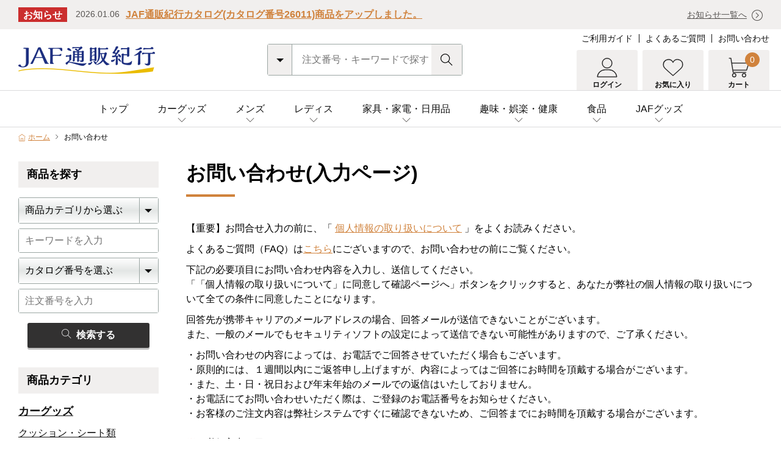

--- FILE ---
content_type: text/html; charset=UTF-8
request_url: https://ec.jafservice.co.jp/contact/index.php
body_size: 126555
content:
<!DOCTYPE html>
<html lang="ja">

<head>
    <meta charset="utf-8">
    <meta http-equiv="X-UA-Compatible" content="IE=edge">
    <meta name="viewport" content="width=device-width, initial-scale=1">
    <meta name="format-detection" content="telephone=no">
    <title>JAF通販紀行｜お問い合わせ(入力ページ)</title>
    <meta name="description" content="より安心・便利で豊かなカーライフ、より安心・便利で豊かな生活をご提案するＪＡＦ通販紀行のＥＣサイトです。幅広いドライバー世代の皆様の、それぞれの生活シーンでの笑顔を思い浮かべ、カーグッズからこだわり商品まで、バラエティに富んだ商品を厳選し、ご提案してまいります。" />
    <meta name="keywords" content="ＪＡＦサービス,ｊａｆサービス,通販紀行,ＪＡＦ通販紀行,ｊａｆ通販紀行,ｊａｆ通販,ＪＡＦ通販,Jafmate通販,ＪＡＦメイト通販,カーグッズ,カーグッズ通販" />

    <!-- CSS -->
    <link href="/user_data/packages/jafs/css/base.css?d=" rel="stylesheet" type="text/css">
    <link href="/user_data/packages/jafs/css/common.css?d=1758871640" rel="stylesheet" type="text/css">
    <link href="/user_data/packages/jafs/css/index.css?d=" rel="stylesheet" type="text/css">
    <link href="/user_data/packages/jafs/css/entry.css?d=1645706211" rel="stylesheet" type="text/css">
    <link href="/user_data/packages/jafs/css/cart.css?d=1645706211" rel="stylesheet" type="text/css">
    <link href="/user_data/packages/jafs/css/news.css?d=" rel="stylesheet" type="text/css">
    <link href="/user_data/packages/jafs/css/item.css?d=" rel="stylesheet" type="text/css">
    <link href="/user_data/packages/jafs/css/campaign.css?d=" rel="stylesheet" type="text/css">
    <link href="/user_data/packages/jafs/css/guide.css?d=1753846355" rel="stylesheet" type="text/css">
    <link href="/user_data/packages/jafs/css/app.css?d=1736175600" rel="stylesheet" type="text/css">

    <!--切り替えcss-->
    <link href="/user_data/packages/jafs/css/header_pc.css?d=1645428819" rel="stylesheet" type="text/css" id="header_css">

    <!-- JS -->
    <script type="text/javascript" src="/user_data/packages/jafs/js/jquery-3.3.1.min.js?d="></script>
    <script type="text/javascript" src="/user_data/packages/jafs/js/common.js?d=1645432881"></script>
    <script type="text/javascript" src="/js/eccube.js"></script>
    <script type="text/javascript" src="/js/eccube.legacy.js"></script>

    <!-- slick -->
    <link rel="stylesheet" type="text/css" href="/user_data/packages/jafs/js/slick/slick.css?d=" />
    <link rel="stylesheet" type="text/css" href="/user_data/packages/jafs/js/slick/slick-theme.css?d=" />
    <!--swiper-->
    <link rel="stylesheet" href="/user_data/packages/jafs/js/swiper/swiper.min.css?d=">

    <!--themify-icons-->
    <link rel="stylesheet" href="/user_data/packages/jafs/fonts/themify-icons.css?d=">

    <!--iPhone's icon-->
    <link rel="apple-touch-icon" href="/user_data/packages/jafs/img/apple-touch-icon.png?d=">
    <!-- favicon -->
    <link rel="shortcut icon" type="image/x-icon" href="/user_data/packages/jafs/img/favicon.ico?d=" />

    <link rel="canonical" href="/">
    <link rel="alternate" type="application/rss+xml" title="RSS" href="/rss/" />

<script type="text/javascript">//<![CDATA[
    
    $(function(){
        
    });
//]]></script>

    
<!-- Google tag (gtag.js) -->
<script async src="https://www.googletagmanager.com/gtag/js?id=G-SJHMHBQXME"></script>
<script>
  window.dataLayer = window.dataLayer || [];
  function gtag(){dataLayer.push(arguments);}
  gtag('js', new Date());

  gtag('config', 'G-SJHMHBQXME');
</script>
<!-- End Google tag (gtag.js) -->

<!-- GoogleAnalytics -->
<script>
  (function(i,s,o,g,r,a,m){i['GoogleAnalyticsObject']=r;i[r]=i[r]||function(){
  (i[r].q=i[r].q||[]).push(arguments)},i[r].l=1*new Date();a=s.createElement(o),
  m=s.getElementsByTagName(o)[0];a.async=1;a.src=g;m.parentNode.insertBefore(a,m)
  })(window,document,'script','//www.google-analytics.com/analytics.js','ga');

  ga('create', 'UA-59944842-1', 'auto');
  ga('send', 'pageview');
</script>
<!-- End GoogleAnalytics -->

<!-- Google Tag Manager head -->
<script>(function(w,d,s,l,i){w[l]=w[l]||[];w[l].push({'gtm.start':
new Date().getTime(),event:'gtm.js'});var f=d.getElementsByTagName(s)[0],
j=d.createElement(s),dl=l!='dataLayer'?'&l='+l:'';j.async=true;j.src=
'https://www.googletagmanager.com/gtm.js?id='+i+dl;f.parentNode.insertBefore(j,f);
})(window,document,'script','dataLayer','GTM-MGX37M');</script>
<!-- End Google Tag Manager head -->

</head>

<!-- ▼BODY部 スタート -->
<body>
<!-- Google Tag Manager body -->
<noscript><iframe src="https://www.googletagmanager.com/ns.html?id=GTM-MGX37M"
height="0" width="0" style="display:none;visibility:hidden"></iframe></noscript>
<!-- End Google Tag Manager body -->
    
    <!-- loading-->
    <div id="loading">
        <div class="loader">Loading...</div>
    </div>

            <!-- ▼【ヘッダ】メニュー -->
                                <!--
        /////sp header area/////
    -->
    <!-- header -->
    <header id="sp_header" aria-label="SP/タブレット用ヘッダー">
        <div class="header_wrap">
            <h1 class="site_logo">
                <a href="https://ec.jafservice.co.jp/">
                    <img src="/user_data/packages/jafs/img/common_img/logo.png" alt="JAF通販紀行">
                </a>
            </h1>
            <ul class="user_nav_area">
                <li class="user_favorite">
                    <a href="/mypage/favorite.php">
                        <img src="/user_data/packages/jafs/img/ico_img/heart.svg?d=1646116471" alt="お気に入り" class="svg">
                    </a>
                </li>
                <li class="user_cart">
                    <span class="cart_badge">0</span>
                    <a href="/cart/">
                        <img src="/user_data/packages/jafs/img/ico_img/cart.svg?d=1646116471" alt="カート" class="svg">
                    </a>
                </li>
            </ul>
            <!--toggle-->
            <div class="toggle">
                <a class="menu_trigger" href="#">
                    <span></span>
                    <span></span>
                    <span></span>
                </a>
            </div>
        </div>
    </header>

            <!--h_search_area-->
    <div class="h_search_area pc_none">
        <form method="get" action="/products/list.php">
            <input type="hidden" name="transactionid" value="cb9e0e94da299730b05b20e256984efa466a3a06" />
            <input type="hidden" name="mode" value="search" />
            <div class="h_search_box">
                <div class="h_category_area">
                    <select name="category_id" id="h_category_sp" class="h_category">
                        <option value="">すべてのカテゴリ</option>
                        <option value="1">&emsp;カーグッズ</option>
                        <option value="56">&emsp;&emsp;クッション・シート類</option>
                        <option value="57">&emsp;&emsp;洗車用品</option>
                        <option value="58">&emsp;&emsp;車内用品・小物類</option>
                        <option value="59">&emsp;&emsp;メンテナンス・保管用品</option>
                        <option value="60">&emsp;&emsp;車関連グッズ</option>
                        <option value="2">&emsp;メンズファッション</option>
                        <option value="20">&emsp;&emsp;アウター</option>
                        <option value="21">&emsp;&emsp;インナー</option>
                        <option value="22">&emsp;&emsp;パンツ・スラックス</option>
                        <option value="23">&emsp;&emsp;肌着・靴下</option>
                        <option value="61">&emsp;&emsp;鞄</option>
                        <option value="62">&emsp;&emsp;財布</option>
                        <option value="63">&emsp;&emsp;ベルト</option>
                        <option value="64">&emsp;&emsp;時計</option>
                        <option value="65">&emsp;&emsp;サングラス・眼鏡</option>
                        <option value="66">&emsp;&emsp;アクセサリー</option>
                        <option value="24">&emsp;&emsp;靴</option>
                        <option value="27">&emsp;&emsp;帽子</option>
                        <option value="28">&emsp;&emsp;その他</option>
                        <option value="3">&emsp;レディスファッション</option>
                        <option value="30">&emsp;&emsp;アウター</option>
                        <option value="31">&emsp;&emsp;インナー</option>
                        <option value="32">&emsp;&emsp;パンツ・スカート</option>
                        <option value="33">&emsp;&emsp;肌着・靴下</option>
                        <option value="67">&emsp;&emsp;鞄</option>
                        <option value="68">&emsp;&emsp;財布</option>
                        <option value="70">&emsp;&emsp;時計</option>
                        <option value="71">&emsp;&emsp;サングラス・眼鏡</option>
                        <option value="72">&emsp;&emsp;アクセサリー</option>
                        <option value="34">&emsp;&emsp;靴</option>
                        <option value="37">&emsp;&emsp;帽子</option>
                        <option value="38">&emsp;&emsp;その他</option>
                        <option value="4">&emsp;家具・家電・日用品</option>
                        <option value="40">&emsp;&emsp;家具・収納用品</option>
                        <option value="41">&emsp;&emsp;インテリア</option>
                        <option value="42">&emsp;&emsp;敷物・寝具・寝装品</option>
                        <option value="43">&emsp;&emsp;家電用品</option>
                        <option value="44">&emsp;&emsp;食器・キッチン・家庭用品</option>
                        <option value="45">&emsp;&emsp;バス・トイレタリー用品</option>
                        <option value="46">&emsp;&emsp;その他</option>
                        <option value="5">&emsp;趣味・娯楽・健康</option>
                        <option value="73">&emsp;&emsp;映像ソフト・音楽ソフト</option>
                        <option value="74">&emsp;&emsp;書籍</option>
                        <option value="75">&emsp;&emsp;スポーツ用品</option>
                        <option value="76">&emsp;&emsp;健康・美容</option>
                        <option value="52">&emsp;&emsp;アウトドア(レジャー)</option>
                        <option value="53">&emsp;&emsp;園芸・DIY</option>
                        <option value="86">&emsp;&emsp;玩具</option>
                        <option value="87">&emsp;&emsp;文房具</option>
                        <option value="55">&emsp;&emsp;その他</option>
                        <option value="6">&emsp;食品</option>
                        <option value="77">&emsp;&emsp;魚介・水産加工物</option>
                        <option value="78">&emsp;&emsp;肉・ハム・ソーセージ</option>
                        <option value="79">&emsp;&emsp;野菜・フルーツ・豆</option>
                        <option value="80">&emsp;&emsp;スイーツ・菓子類・乳製品</option>
                        <option value="81">&emsp;&emsp;米・パン・麺類</option>
                        <option value="82">&emsp;&emsp;惣菜・漬物・加工品</option>
                        <option value="83">&emsp;&emsp;レトルト食品・保存食品</option>
                        <option value="84">&emsp;&emsp;飲料(水・ソフトドリンク・酒)</option>
                        <option value="85">&emsp;&emsp;その他</option>
                        <option value="7">&emsp;その他</option>
                    </select>
                </div>
                <div class="h_keyword_box">
                    <input type="keyword" name="name" id="h_keyword_sp" class="h_keyword" placeholder="注文番号・キーワードで探す" maxlength="50">
                    <button id="h_keyword_btn_sp" type="submit"><span class="ti-search"></span></button>
                </div>
            </div>
        </form>
    </div>

        
    <!--sp nav-->
    <nav id="mainnavi_sp" aria-label="SP/タブレット用グローバルメニュー">

        <div class="nav_inner">
            <!--★1階層-->
            <div class="first_nav_wrap">

                <dl class="login_nav login_active">
                    <dt><img src="/user_data/packages/jafs/img/ico_img/login.svg?d=1646116471" class="svg">ユーザーメニュー</dt>
                    <dd><a href="/mypage/">ログイン</a></dd>
                    <dd><a href="/entry/kiyaku.php">新規ユーザー登録</a></dd>
                    <dd><a href="/mypage/favorite.php">お気に入り</a></dd>
                    <dd><a href="/mypage/">購入履歴一覧</a></dd>
                    <dd><a href="/mypage/">保有ポイントの確認</a></dd>
                    <dd><a href="/guide.php#sec05" onclick="closeSpMainNavi();">商品の返品・交換</a></dd>                    <dd><a href="/mypage/change.php">カタログ・メールマガジンの停止</a></dd>
                    <dd><a href="/contact/">メールでのお問い合わせ</a></dd>
                </dl>

                <!--drill toggle-->
                <h2 class="sp_nav_title"><img src="/user_data/packages/jafs/img/ico_img/category.svg" class="svg">カテゴリ</h2>
                <ul class="first_nav category_nav_wrap">
                    <li><a href="#category01">カーグッズ<span class="ti-angle-right"></span></a></li>
                    <li><a href="#category02">メンズ<span class="ti-angle-right"></span></a></li>
                    <li><a href="#category03">レディス<span class="ti-angle-right"></span></a></li>
                    <li><a href="#category04">家具・家電・日用品<span class="ti-angle-right"></span></a></li>
                    <li><a href="#category05">趣味・娯楽・健康<span class="ti-angle-right"></span></a></li>
                    <li><a href="#category06">食品<span class="ti-angle-right"></span></a></li>
                    <li><a href="#category07">その他<span class="ti-angle-right"></span></a></li>
                </ul>

                <!--other-->
                <ul class="other_category_nav_wrap">
                    <li><a href="/products/list_catalog.php?publication_catalog_div=2">JAF通販紀行カタログ掲載商品</a></li>
                    <li><a href="/products/list_catalog.php?publication_catalog_div=1">冊子JAF Mateカタログ掲載商品</a></li>
                    <li><a href="/products/list_local_specialty.php">地方漫遊記（名産品お取り寄せ）</a></li>
                    <li><a href="/products/list.php?mode=search&name=JAF%E3%82%B0%E3%83%83%E3%82%BA">JAFグッズ</a></li>
                    <li><a href="/products/list.php?mode=search&name=%E3%83%AB%E3%83%BC%E3%83%88%E3%83%9E%E3%83%83%E3%83%97%E5%85%A8%E6%97%A5%E6%9C%AC">JAFルートマップ全日本</a></li>
                                    </ul>

                <h2 class="sp_nav_title"><img src="/user_data/packages/jafs/img/ico_img/guide.svg" class="svg">ガイド</h2>
                <div class="nav_info_wrap">
                    <article class="nav_info">
                        <figure><img src="/user_data/packages/jafs/img/ico_img/info01.svg" class="svg"></figure>
                        <div class="nav_info_box">
                            <h2 class="nav_info_ti">送料</h2>
                            <p>
                                商品のお届け送料は、一部商品を除き弊社が負担いたします。
                            </p>
                        </div>
                    </article>
                    <article class="nav_info">
                        <figure><img src="/user_data/packages/jafs/img/ico_img/info02.svg" class="svg"></figure>
                        <div class="nav_info_box">
                            <h2 class="nav_info_ti">お支払い</h2>
                            <p>
                                お支払いは、代金引換払いまたはクレジットカード払いをお選びいただけます。
                            </p>
                        </div>
                    </article>

                    <article class="nav_info">
                        <figure><img src="/user_data/packages/jafs/img/ico_img/info03.svg" class="svg"></figure>
                        <div class="nav_info_box">
                            <h2 class="nav_info_ti">お届け</h2>
                            <p>
                                在庫がある商品につきましては、通常2～7日前後でお届けいたします。
                            </p>
                        </div>
                    </article>

                    <article class="nav_info">
                        <figure><img src="/user_data/packages/jafs/img/ico_img/info04.svg" class="svg"></figure>
                        <div class="nav_info_box">
                            <h2 class="nav_info_ti">返品・交換</h2>
                            <p>
                                返品・交換をご希望の場合は、商品到着後10日以内にご返送ください。
                            </p>
                        </div>
                    </article>
                </div>

                <ul class="other_nav_wrap">
                    <li><a href="https://ec.jafservice.co.jp/guide.php">ご利用ガイド</a></li>
                    <li><a href="https://ec.jafservice.co.jp/faq.php">よくあるご質問</a></li>
                    <li><a href="https://ec.jafservice.co.jp/sso/jaf.php">JAF認証とは</a></li>
                </ul>

                <div class="close_btn">閉じる<span class="ti-close"></span></div>
            </div>
            <!--★2階層-->
            <div class="second_nav_wrap">
                <!--1階層戻る-->
                <div class="back_first"><a href="#"><span class="ti-angle-left"></span>戻る</a></div>
                <ul id="category01" class="category category_nav_wrap">
                    <li class="all_link"><a href="/products/list.php?category_id=1">カーグッズ</a></li>
                    
                    <li><a href="/products/list.php?category_id=56">クッション・シート類</a></li>
                    
                    <li><a href="/products/list.php?category_id=57">洗車用品</a></li>
                    
                    <li><a href="/products/list.php?category_id=58">車内用品・小物類</a></li>
                    
                    <li><a href="/products/list.php?category_id=59">メンテナンス・保管用品</a></li>
                    
                    <li><a href="/products/list.php?category_id=60">車関連グッズ</a></li>
                                    </ul>
                <ul id="category02" class="category category_nav_wrap">
                    <li class="all_link"><a href="/products/list.php?category_id=2">メンズ</a></li>
                    
                    <li><a href="/products/list.php?category_id=20">アウター</a></li>
                    
                    <li><a href="/products/list.php?category_id=21">インナー</a></li>
                    
                    <li><a href="/products/list.php?category_id=22">パンツ・スラックス</a></li>
                    
                    <li><a href="/products/list.php?category_id=23">肌着・靴下</a></li>
                    
                    <li><a href="/products/list.php?category_id=61">鞄</a></li>
                    
                    <li><a href="/products/list.php?category_id=62">財布</a></li>
                    
                    <li><a href="/products/list.php?category_id=63">ベルト</a></li>
                    
                    <li><a href="/products/list.php?category_id=64">時計</a></li>
                    
                    <li><a href="/products/list.php?category_id=65">サングラス・眼鏡</a></li>
                    
                    <li><a href="/products/list.php?category_id=66">アクセサリー</a></li>
                    
                    <li><a href="/products/list.php?category_id=24">靴</a></li>
                    
                    <li><a href="/products/list.php?category_id=27">帽子</a></li>
                    
                    <li><a href="/products/list.php?category_id=28">その他</a></li>
                                    </ul>
                <ul id="category03" class="category category_nav_wrap">
                    <li class="all_link"><a href="/products/list.php?category_id=3">レディス</a></li>
                    
                    <li><a href="/products/list.php?category_id=30">アウター</a></li>
                    
                    <li><a href="/products/list.php?category_id=31">インナー</a></li>
                    
                    <li><a href="/products/list.php?category_id=32">パンツ・スカート</a></li>
                    
                    <li><a href="/products/list.php?category_id=33">肌着・靴下</a></li>
                    
                    <li><a href="/products/list.php?category_id=67">鞄</a></li>
                    
                    <li><a href="/products/list.php?category_id=68">財布</a></li>
                    
                    <li><a href="/products/list.php?category_id=70">時計</a></li>
                    
                    <li><a href="/products/list.php?category_id=71">サングラス・眼鏡</a></li>
                    
                    <li><a href="/products/list.php?category_id=72">アクセサリー</a></li>
                    
                    <li><a href="/products/list.php?category_id=34">靴</a></li>
                    
                    <li><a href="/products/list.php?category_id=37">帽子</a></li>
                    
                    <li><a href="/products/list.php?category_id=38">その他</a></li>
                                    </ul>
                <ul id="category04" class="category category_nav_wrap">
                    <li class="all_link"><a href="/products/list.php?category_id=4">家具・家電・日用品</a></li>
                    
                    <li><a href="/products/list.php?category_id=40">家具・収納用品</a></li>
                    
                    <li><a href="/products/list.php?category_id=41">インテリア</a></li>
                    
                    <li><a href="/products/list.php?category_id=42">敷物・寝具・寝装品</a></li>
                    
                    <li><a href="/products/list.php?category_id=43">家電用品</a></li>
                    
                    <li><a href="/products/list.php?category_id=44">食器・キッチン・家庭用品</a></li>
                    
                    <li><a href="/products/list.php?category_id=45">バス・トイレタリー用品</a></li>
                    
                    <li><a href="/products/list.php?category_id=46">その他</a></li>
                                    </ul>
                <ul id="category05" class="category category_nav_wrap">
                    <li class="all_link"><a href="/products/list.php?category_id=5">趣味・娯楽・健康</a></li>
                    
                    <li><a href="/products/list.php?category_id=73">映像ソフト・音楽ソフト</a></li>
                    
                    <li><a href="/products/list.php?category_id=74">書籍</a></li>
                    
                    <li><a href="/products/list.php?category_id=75">スポーツ用品</a></li>
                    
                    <li><a href="/products/list.php?category_id=76">健康・美容</a></li>
                    
                    <li><a href="/products/list.php?category_id=52">アウトドア(レジャー)</a></li>
                    
                    <li><a href="/products/list.php?category_id=53">園芸・DIY</a></li>
                    
                    <li><a href="/products/list.php?category_id=86">玩具</a></li>
                    
                    <li><a href="/products/list.php?category_id=87">文房具</a></li>
                    
                    <li><a href="/products/list.php?category_id=55">その他</a></li>
                                    </ul>
                <ul id="category06" class="category category_nav_wrap">
                    <li class="all_link"><a href="/products/list.php?category_id=6">食品</a></li>
                    
                    <li><a href="/products/list.php?category_id=77">魚介・水産加工物</a></li>
                    
                    <li><a href="/products/list.php?category_id=78">肉・ハム・ソーセージ</a></li>
                    
                    <li><a href="/products/list.php?category_id=79">野菜・フルーツ・豆</a></li>
                    
                    <li><a href="/products/list.php?category_id=80">スイーツ・菓子類・乳製品</a></li>
                    
                    <li><a href="/products/list.php?category_id=81">米・パン・麺類</a></li>
                    
                    <li><a href="/products/list.php?category_id=82">惣菜・漬物・加工品</a></li>
                    
                    <li><a href="/products/list.php?category_id=83">レトルト食品・保存食品</a></li>
                    
                    <li><a href="/products/list.php?category_id=84">飲料(水・ソフトドリンク・酒)</a></li>
                    
                    <li><a href="/products/list.php?category_id=85">その他</a></li>
                                    </ul>
                <ul id="category07" class="category category_nav_wrap">
                    <li class="all_link"><a href="/products/list.php?category_id=7">その他</a></li>
                                    </ul>
            </div>
        </div>

    </nav>

        

    <!--
        /////pc header area/////
    -->
    <header id="pc_header" aria-label="PC用ヘッダー">
        <div class="header_wrap">
            <h1 class="site_logo"><a href="https://ec.jafservice.co.jp/"><img src="/user_data/packages/jafs/img/common_img/logo.png" alt="JAF通販紀行"></a></h1>

            <!--h_search_area-->
            <div class="h_search_area">
                <form method="get" action="/products/list.php">
                    <input type="hidden" name="transactionid" value="cb9e0e94da299730b05b20e256984efa466a3a06" />
                    <input type="hidden" name="mode" value="search" />

                    <div class="h_search_box">
                        <div class="h_category_area">
                            <select name="category_id" id="h_category_pc" class="h_category">
                                <option value="">すべてのカテゴリ</option>
                                <option value="1">&emsp;カーグッズ</option>
                                <option value="56">&emsp;&emsp;クッション・シート類</option>
                                <option value="57">&emsp;&emsp;洗車用品</option>
                                <option value="58">&emsp;&emsp;車内用品・小物類</option>
                                <option value="59">&emsp;&emsp;メンテナンス・保管用品</option>
                                <option value="60">&emsp;&emsp;車関連グッズ</option>
                                <option value="2">&emsp;メンズファッション</option>
                                <option value="20">&emsp;&emsp;アウター</option>
                                <option value="21">&emsp;&emsp;インナー</option>
                                <option value="22">&emsp;&emsp;パンツ・スラックス</option>
                                <option value="23">&emsp;&emsp;肌着・靴下</option>
                                <option value="61">&emsp;&emsp;鞄</option>
                                <option value="62">&emsp;&emsp;財布</option>
                                <option value="63">&emsp;&emsp;ベルト</option>
                                <option value="64">&emsp;&emsp;時計</option>
                                <option value="65">&emsp;&emsp;サングラス・眼鏡</option>
                                <option value="66">&emsp;&emsp;アクセサリー</option>
                                <option value="24">&emsp;&emsp;靴</option>
                                <option value="27">&emsp;&emsp;帽子</option>
                                <option value="28">&emsp;&emsp;その他</option>
                                <option value="3">&emsp;レディスファッション</option>
                                <option value="30">&emsp;&emsp;アウター</option>
                                <option value="31">&emsp;&emsp;インナー</option>
                                <option value="32">&emsp;&emsp;パンツ・スカート</option>
                                <option value="33">&emsp;&emsp;肌着・靴下</option>
                                <option value="67">&emsp;&emsp;鞄</option>
                                <option value="68">&emsp;&emsp;財布</option>
                                <option value="70">&emsp;&emsp;時計</option>
                                <option value="71">&emsp;&emsp;サングラス・眼鏡</option>
                                <option value="72">&emsp;&emsp;アクセサリー</option>
                                <option value="34">&emsp;&emsp;靴</option>
                                <option value="37">&emsp;&emsp;帽子</option>
                                <option value="38">&emsp;&emsp;その他</option>
                                <option value="4">&emsp;家具・家電・日用品</option>
                                <option value="40">&emsp;&emsp;家具・収納用品</option>
                                <option value="41">&emsp;&emsp;インテリア</option>
                                <option value="42">&emsp;&emsp;敷物・寝具・寝装品</option>
                                <option value="43">&emsp;&emsp;家電用品</option>
                                <option value="44">&emsp;&emsp;食器・キッチン・家庭用品</option>
                                <option value="45">&emsp;&emsp;バス・トイレタリー用品</option>
                                <option value="46">&emsp;&emsp;その他</option>
                                <option value="5">&emsp;趣味・娯楽・健康</option>
                                <option value="73">&emsp;&emsp;映像ソフト・音楽ソフト</option>
                                <option value="74">&emsp;&emsp;書籍</option>
                                <option value="75">&emsp;&emsp;スポーツ用品</option>
                                <option value="76">&emsp;&emsp;健康・美容</option>
                                <option value="52">&emsp;&emsp;アウトドア(レジャー)</option>
                                <option value="53">&emsp;&emsp;園芸・DIY</option>
                                <option value="86">&emsp;&emsp;玩具</option>
                                <option value="87">&emsp;&emsp;文房具</option>
                                <option value="55">&emsp;&emsp;その他</option>
                                <option value="6">&emsp;食品</option>
                                <option value="77">&emsp;&emsp;魚介・水産加工物</option>
                                <option value="78">&emsp;&emsp;肉・ハム・ソーセージ</option>
                                <option value="79">&emsp;&emsp;野菜・フルーツ・豆</option>
                                <option value="80">&emsp;&emsp;スイーツ・菓子類・乳製品</option>
                                <option value="81">&emsp;&emsp;米・パン・麺類</option>
                                <option value="82">&emsp;&emsp;惣菜・漬物・加工品</option>
                                <option value="83">&emsp;&emsp;レトルト食品・保存食品</option>
                                <option value="84">&emsp;&emsp;飲料(水・ソフトドリンク・酒)</option>
                                <option value="85">&emsp;&emsp;その他</option>
                                <option value="7">&emsp;その他</option>
                            </select>
                        </div>
                        <div class="h_keyword_box">
                            <input type="keyword" name="name" id="h_keyword_pc" class="h_keyword" placeholder="注文番号・キーワードで探す" maxlength="50">
                            <button id="h_keyword_btn_pc" type="submit"><span class="ti-search"></span></button>
                        </div>
                    </div>
                </form>
            </div>
            <!--/h_search_area-->

            <!--header_right-->
            <div class="header_right_wrap">
                <ul class="h_menu">
                    <li><a href="https://ec.jafservice.co.jp/guide.php">ご利用ガイド</a></li>
                    <li><a href="https://ec.jafservice.co.jp/faq.php">よくあるご質問</a></li>
                    <li><a href="https://ec.jafservice.co.jp/contact/">お問い合わせ</a></li>
                </ul>
                <!--login_nav-->
                <div class="login_nav_wrap">
                    <ul class="login_nav">

                        <li class="user_login ">
                            <a>
                                <img src="/user_data/packages/jafs/img/ico_img/login.svg?d=1646116471" class="svg" alt="ログイン">
                                <p class="user_name"><span>様</span></p>
                                <p class="user_tx">ログイン</p>
                            </a>
                            <p class="mypage_link"><a href="/mypage/">ユーザー情報メニュー</a></p>
                            <!--mypega login-->
                            <div class="user_login_box">
                                <div class="login_off">
                                    <div class="btn01 color01 login_btn"><a href="/mypage/">ログイン</a></div>
                                    <p class="margin_t10"><a href="/entry/kiyaku.php">新規ユーザー登録はこちら</a></p>
                                </div>
                                <div class="login_on">
                                    <dl class="login_point_list">
                                        <dt>利用可能ポイント</dt>
                                        <dd>0pt</dd>
                                        <dt>最初に有効期限を迎えるポイント</dt>
                                        <dd>0pt</dd>
                                                                            </dl>
                                </div>
                                <ul class="mymenu_list">
                                    <li class="in_off"><a href="/mypage/">購入履歴一覧</a></li>
                                    <li class="out_off"><a href="/mypage/">ユーザー情報メニュー</a></li>
                                    <li class="in_off"><a href="/mypage/">保有ポイントの確認</a></li>
                                    <li><a href="/mypage/change.php">ユーザー登録情報の確認・変更</a></li>
                                    <li class="out_off"><a href="/mypage/">購入履歴一覧・ご注文のキャンセル</a></li>
                                    <li><a href="/guide.php#sec05">商品の返品・交換</a></li>
                                    <li><a href="/mypage/change.php">カタログ・メールマガジンの停止</a></li>
                                    <li><a href="/contact/">メールでのお問い合わせ</a></li>
                                    <li class="out_off"><a href="/mypage/change.php#sec_jaf_web">JAF会員認証を行う</a></li>
                                </ul>
                                <div class="btn01 color02 logout_btn"><a href="javascript:void(0);" onclick="eccube.fnFormModeSubmit('login_form', 'logout', '', ''); return false;">ログアウト</a></div>
                            </div>

                        </li>
                        <li class="user_favorite">
                            <a href="/mypage/favorite.php">
                                <img src="/user_data/packages/jafs/img/ico_img/heart.svg?d=1646116471" class="svg" alt="お気に入り">
                                <p class="user_tx">お気に入り</p>
                            </a>
                        </li>
                        <li class="user_cart">
                            <a href="/cart/">
                                <span class="cart_badge">0</span>
                                <img src="/user_data/packages/jafs/img/ico_img/cart.svg?d=1646116471" class="svg" alt="カート">
                                <p class="user_tx">カート</p>
                            </a>
                        </li>
                    </ul>
                </div>
                <!--/login_nav_wrap-->
            </div>
            <!--/header_right_wrap-->

        </div>
        <!--/header_wrap-->
    </header>

        

    <nav id="mainnavi_pc" aria-label="PC用グローバルメニュー">



        <div class="nav_wrap">
            <ul class="main_nav">
                                <li ><a href="https://ec.jafservice.co.jp/">トップ</a></li>


                        <li class="nav_toggle">
                    <a href="#">カーグッズ<span class="ti-angle-down"></span></a>
                    <div class="nav_mega_box">
                        <!--megamenu 内容-->
                        <ul class="nav_mega_inner">
                            <li class="mega_category">
                                <dl class="mega_category_item">
                                    <dt>
                                        <a href="/products/list.php?category_id=1" class="category_ti">カーグッズ</a>
                                        <a href="/products/list.php?category_id=1" class="category_new">カーグッズの新着商品をすべて見る</a>
                                    </dt>
                                                                        <dd><a href="/products/list.php?category_id=56">クッション・シート類</a></dd>
                                                                        <dd><a href="/products/list.php?category_id=57">洗車用品</a></dd>
                                                                        <dd><a href="/products/list.php?category_id=58">車内用品・小物類</a></dd>
                                                                        <dd><a href="/products/list.php?category_id=59">メンテナンス・保管用品</a></dd>
                                                                        <dd><a href="/products/list.php?category_id=60">車関連グッズ</a></dd>
                                                                    </dl>
                            </li>

                                                        <li class="mega_other">
                                <ul class="mega_other_item">
                                            <li><a href="/products/list_catalog.php?publication_catalog_div=2">JAF通販紀行カタログ掲載商品</a></li>
        <li><a href="/products/list_catalog.php?publication_catalog_div=1">冊子JAF Mateカタログ掲載商品</a></li>
        <li><a href="/products/list_local_specialty.php">地方漫遊記（名産品お取り寄せ）</a></li>

                                </ul>
                            </li>
                        </ul>
                        <!--/nav_mega_inner-->

                    </div>
                </li>
                            <li class="nav_toggle">
                    <a href="#">メンズ<span class="ti-angle-down"></span></a>
                    <div class="nav_mega_box">
                        <!--megamenu 内容-->
                        <ul class="nav_mega_inner">
                            <li class="mega_category">
                                <dl class="mega_category_item">
                                    <dt>
                                        <a href="/products/list.php?category_id=2" class="category_ti">メンズファッション</a>
                                        <a href="/products/list.php?category_id=2" class="category_new">メンズファッションの新着商品をすべて見る</a>
                                    </dt>
                                                                        <dd><a href="/products/list.php?category_id=20">アウター</a></dd>
                                                                        <dd><a href="/products/list.php?category_id=21">インナー</a></dd>
                                                                        <dd><a href="/products/list.php?category_id=22">パンツ・スラックス</a></dd>
                                                                        <dd><a href="/products/list.php?category_id=23">肌着・靴下</a></dd>
                                                                        <dd><a href="/products/list.php?category_id=61">鞄</a></dd>
                                                                        <dd><a href="/products/list.php?category_id=62">財布</a></dd>
                                                                        <dd><a href="/products/list.php?category_id=63">ベルト</a></dd>
                                                                        <dd><a href="/products/list.php?category_id=64">時計</a></dd>
                                                                        <dd><a href="/products/list.php?category_id=65">サングラス・眼鏡</a></dd>
                                                                        <dd><a href="/products/list.php?category_id=66">アクセサリー</a></dd>
                                                                        <dd><a href="/products/list.php?category_id=24">靴</a></dd>
                                                                        <dd><a href="/products/list.php?category_id=27">帽子</a></dd>
                                                                        <dd><a href="/products/list.php?category_id=28">その他</a></dd>
                                                                    </dl>
                            </li>

                                                        <li class="mega_other">
                                <ul class="mega_other_item">
                                            <li><a href="/products/list_catalog.php?publication_catalog_div=2">JAF通販紀行カタログ掲載商品</a></li>
        <li><a href="/products/list_catalog.php?publication_catalog_div=1">冊子JAF Mateカタログ掲載商品</a></li>
        <li><a href="/products/list_local_specialty.php">地方漫遊記（名産品お取り寄せ）</a></li>

                                </ul>
                            </li>
                        </ul>
                        <!--/nav_mega_inner-->

                    </div>
                </li>
                            <li class="nav_toggle">
                    <a href="#">レディス<span class="ti-angle-down"></span></a>
                    <div class="nav_mega_box">
                        <!--megamenu 内容-->
                        <ul class="nav_mega_inner">
                            <li class="mega_category">
                                <dl class="mega_category_item">
                                    <dt>
                                        <a href="/products/list.php?category_id=3" class="category_ti">レディスファッション</a>
                                        <a href="/products/list.php?category_id=3" class="category_new">レディスファッションの新着商品をすべて見る</a>
                                    </dt>
                                                                        <dd><a href="/products/list.php?category_id=30">アウター</a></dd>
                                                                        <dd><a href="/products/list.php?category_id=31">インナー</a></dd>
                                                                        <dd><a href="/products/list.php?category_id=32">パンツ・スカート</a></dd>
                                                                        <dd><a href="/products/list.php?category_id=33">肌着・靴下</a></dd>
                                                                        <dd><a href="/products/list.php?category_id=67">鞄</a></dd>
                                                                        <dd><a href="/products/list.php?category_id=68">財布</a></dd>
                                                                        <dd><a href="/products/list.php?category_id=70">時計</a></dd>
                                                                        <dd><a href="/products/list.php?category_id=71">サングラス・眼鏡</a></dd>
                                                                        <dd><a href="/products/list.php?category_id=72">アクセサリー</a></dd>
                                                                        <dd><a href="/products/list.php?category_id=34">靴</a></dd>
                                                                        <dd><a href="/products/list.php?category_id=37">帽子</a></dd>
                                                                        <dd><a href="/products/list.php?category_id=38">その他</a></dd>
                                                                    </dl>
                            </li>

                                                        <li class="mega_other">
                                <ul class="mega_other_item">
                                            <li><a href="/products/list_catalog.php?publication_catalog_div=2">JAF通販紀行カタログ掲載商品</a></li>
        <li><a href="/products/list_catalog.php?publication_catalog_div=1">冊子JAF Mateカタログ掲載商品</a></li>
        <li><a href="/products/list_local_specialty.php">地方漫遊記（名産品お取り寄せ）</a></li>

                                </ul>
                            </li>
                        </ul>
                        <!--/nav_mega_inner-->

                    </div>
                </li>
                            <li class="nav_toggle">
                    <a href="#">家具・家電・日用品<span class="ti-angle-down"></span></a>
                    <div class="nav_mega_box">
                        <!--megamenu 内容-->
                        <ul class="nav_mega_inner">
                            <li class="mega_category">
                                <dl class="mega_category_item">
                                    <dt>
                                        <a href="/products/list.php?category_id=4" class="category_ti">家具・家電・日用品</a>
                                        <a href="/products/list.php?category_id=4" class="category_new">家具・家電・日用品の新着商品をすべて見る</a>
                                    </dt>
                                                                        <dd><a href="/products/list.php?category_id=40">家具・収納用品</a></dd>
                                                                        <dd><a href="/products/list.php?category_id=41">インテリア</a></dd>
                                                                        <dd><a href="/products/list.php?category_id=42">敷物・寝具・寝装品</a></dd>
                                                                        <dd><a href="/products/list.php?category_id=43">家電用品</a></dd>
                                                                        <dd><a href="/products/list.php?category_id=44">食器・キッチン・家庭用品</a></dd>
                                                                        <dd><a href="/products/list.php?category_id=45">バス・トイレタリー用品</a></dd>
                                                                        <dd><a href="/products/list.php?category_id=46">その他</a></dd>
                                                                    </dl>
                            </li>

                                                        <li class="mega_other">
                                <ul class="mega_other_item">
                                            <li><a href="/products/list_catalog.php?publication_catalog_div=2">JAF通販紀行カタログ掲載商品</a></li>
        <li><a href="/products/list_catalog.php?publication_catalog_div=1">冊子JAF Mateカタログ掲載商品</a></li>
        <li><a href="/products/list_local_specialty.php">地方漫遊記（名産品お取り寄せ）</a></li>

                                </ul>
                            </li>
                        </ul>
                        <!--/nav_mega_inner-->

                    </div>
                </li>
                            <li class="nav_toggle">
                    <a href="#">趣味・娯楽・健康<span class="ti-angle-down"></span></a>
                    <div class="nav_mega_box">
                        <!--megamenu 内容-->
                        <ul class="nav_mega_inner">
                            <li class="mega_category">
                                <dl class="mega_category_item">
                                    <dt>
                                        <a href="/products/list.php?category_id=5" class="category_ti">趣味・娯楽・健康</a>
                                        <a href="/products/list.php?category_id=5" class="category_new">趣味・娯楽・健康の新着商品をすべて見る</a>
                                    </dt>
                                                                        <dd><a href="/products/list.php?category_id=73">映像ソフト・音楽ソフト</a></dd>
                                                                        <dd><a href="/products/list.php?category_id=74">書籍</a></dd>
                                                                        <dd><a href="/products/list.php?category_id=75">スポーツ用品</a></dd>
                                                                        <dd><a href="/products/list.php?category_id=76">健康・美容</a></dd>
                                                                        <dd><a href="/products/list.php?category_id=52">アウトドア(レジャー)</a></dd>
                                                                        <dd><a href="/products/list.php?category_id=53">園芸・DIY</a></dd>
                                                                        <dd><a href="/products/list.php?category_id=86">玩具</a></dd>
                                                                        <dd><a href="/products/list.php?category_id=87">文房具</a></dd>
                                                                        <dd><a href="/products/list.php?category_id=55">その他</a></dd>
                                                                    </dl>
                            </li>

                                                        <li class="mega_other">
                                <ul class="mega_other_item">
                                            <li><a href="/products/list_catalog.php?publication_catalog_div=2">JAF通販紀行カタログ掲載商品</a></li>
        <li><a href="/products/list_catalog.php?publication_catalog_div=1">冊子JAF Mateカタログ掲載商品</a></li>
        <li><a href="/products/list_local_specialty.php">地方漫遊記（名産品お取り寄せ）</a></li>

                                </ul>
                            </li>
                        </ul>
                        <!--/nav_mega_inner-->

                    </div>
                </li>
                            <li class="nav_toggle">
                    <a href="#">食品<span class="ti-angle-down"></span></a>
                    <div class="nav_mega_box">
                        <!--megamenu 内容-->
                        <ul class="nav_mega_inner">
                            <li class="mega_category">
                                <dl class="mega_category_item">
                                    <dt>
                                        <a href="/products/list.php?category_id=6" class="category_ti">食品</a>
                                        <a href="/products/list.php?category_id=6" class="category_new">食品の新着商品をすべて見る</a>
                                    </dt>
                                                                        <dd><a href="/products/list.php?category_id=77">魚介・水産加工物</a></dd>
                                                                        <dd><a href="/products/list.php?category_id=78">肉・ハム・ソーセージ</a></dd>
                                                                        <dd><a href="/products/list.php?category_id=79">野菜・フルーツ・豆</a></dd>
                                                                        <dd><a href="/products/list.php?category_id=80">スイーツ・菓子類・乳製品</a></dd>
                                                                        <dd><a href="/products/list.php?category_id=81">米・パン・麺類</a></dd>
                                                                        <dd><a href="/products/list.php?category_id=82">惣菜・漬物・加工品</a></dd>
                                                                        <dd><a href="/products/list.php?category_id=83">レトルト食品・保存食品</a></dd>
                                                                        <dd><a href="/products/list.php?category_id=84">飲料(水・ソフトドリンク・酒)</a></dd>
                                                                        <dd><a href="/products/list.php?category_id=85">その他</a></dd>
                                                                    </dl>
                            </li>

                                                        <li class="mega_other">
                                <ul class="mega_other_item">
                                            <li><a href="/products/list_catalog.php?publication_catalog_div=2">JAF通販紀行カタログ掲載商品</a></li>
        <li><a href="/products/list_catalog.php?publication_catalog_div=1">冊子JAF Mateカタログ掲載商品</a></li>
        <li><a href="/products/list_local_specialty.php">地方漫遊記（名産品お取り寄せ）</a></li>

                                </ul>
                            </li>
                        </ul>
                        <!--/nav_mega_inner-->

                    </div>
                </li>
            
                <li class="nav_toggle">
                    <a href="#">JAFグッズ<span class="ti-angle-down"></span></a>
                    <div class="nav_mega_box">
                        <!--megamenu 内容-->
                        <ul class="nav_mega_inner">
                            <li class="mega_category">
                                <ul class="mega_category_item">
                                                                        <li><a href="/products/list.php?mode=search&name=JAF%E3%82%B0%E3%83%83%E3%82%BA">JAFグッズ</a></li>
                                    <li><a href="/products/list.php?mode=search&name=%E3%83%AB%E3%83%BC%E3%83%88%E3%83%9E%E3%83%83%E3%83%97%E5%85%A8%E6%97%A5%E6%9C%AC">ルートマップ全日本</a></li>
                                                                    </ul>
                            </li>

                                                        <li class="mega_other">
                                <ul class="mega_other_item">
                                            <li><a href="/products/list_catalog.php?publication_catalog_div=2">JAF通販紀行カタログ掲載商品</a></li>
        <li><a href="/products/list_catalog.php?publication_catalog_div=1">冊子JAF Mateカタログ掲載商品</a></li>
        <li><a href="/products/list_local_specialty.php">地方漫遊記（名産品お取り寄せ）</a></li>

                                </ul>
                            </li>
                        </ul>
                        <!--/nav_mega_inner-->

                    </div>
                </li>
            </ul>
            <div class="js_login_nav"></div>
        </div>
    </nav>

        
    <!--news area-->
    <div id="news">
        <article class="news_tx_box">
            <span class="new_badge">お知らせ</span>
            <span class="new_day">2026.01.06</span>
            <p><a href="https://ec.jafservice.co.jp/products/list.php?transactionid=ad91352e8775567e266e08837190204ebb3c89b3&mode=search&category_id=0&maker_id=0&name=&catalog_id=26011&product_code=&publication_catalog_div=&gkey=&admin=&orderby=product_code&disp_number=60&pageno=1&rnd=hom" >JAF通販紀行カタログ(カタログ番号26011)商品をアップしました。</a></p>
        </article>
        <div class="news_more"><a href="/information/index.php"><span class="more_tx">お知らせ一覧へ</span><span class="ti-arrow-circle-right more_btn"></span></a></div>
    </div>

                <!-- ▲【ヘッダ】メニュー -->
    




<!--pankuzu-->
    <div id="pankuzu" class="pankuzu_wrap">
        <div class="pankuzu_wrap clearfix">
            <ol>
                <li class="home"><span class="ti-home pankuzu_ico"></span><a href="https://ec.jafservice.co.jp/" title="ホーム">ホーム</a>
                </li>
                                                            <li><em>お問い合わせ</em></li>
                                                </ol>
        </div>
    </div>


    <!--main area-->
    <main>
        <div class="ly_section">

                        <div class="ly_sidecolumn">
                            <!-- ▼【サイド】商品検索 -->
                                                    <!--side_search-->
                <h2 class="side_title">商品を探す</h2>
                <form name="search_form" id="search_form" method="get" action="/products/list.php">
                    <input type="hidden" name="transactionid" value="cb9e0e94da299730b05b20e256984efa466a3a06" />
                    <input type="hidden" name="mode" value="search" />

                    <div class="select_box">
                        <select name="category_id" id="side_category" >
                            <option selected disabled hidden value=''>商品カテゴリから選ぶ</option>
                            <option value="1">&emsp;カーグッズ</option>
<option value="56">&emsp;&emsp;クッション・シート類</option>
<option value="57">&emsp;&emsp;洗車用品</option>
<option value="58">&emsp;&emsp;車内用品・小物類</option>
<option value="59">&emsp;&emsp;メンテナンス・保管用品</option>
<option value="60">&emsp;&emsp;車関連グッズ</option>
<option value="2">&emsp;メンズファッション</option>
<option value="20">&emsp;&emsp;アウター</option>
<option value="21">&emsp;&emsp;インナー</option>
<option value="22">&emsp;&emsp;パンツ・スラックス</option>
<option value="23">&emsp;&emsp;肌着・靴下</option>
<option value="61">&emsp;&emsp;鞄</option>
<option value="62">&emsp;&emsp;財布</option>
<option value="63">&emsp;&emsp;ベルト</option>
<option value="64">&emsp;&emsp;時計</option>
<option value="65">&emsp;&emsp;サングラス・眼鏡</option>
<option value="66">&emsp;&emsp;アクセサリー</option>
<option value="24">&emsp;&emsp;靴</option>
<option value="27">&emsp;&emsp;帽子</option>
<option value="28">&emsp;&emsp;その他</option>
<option value="3">&emsp;レディスファッション</option>
<option value="30">&emsp;&emsp;アウター</option>
<option value="31">&emsp;&emsp;インナー</option>
<option value="32">&emsp;&emsp;パンツ・スカート</option>
<option value="33">&emsp;&emsp;肌着・靴下</option>
<option value="67">&emsp;&emsp;鞄</option>
<option value="68">&emsp;&emsp;財布</option>
<option value="70">&emsp;&emsp;時計</option>
<option value="71">&emsp;&emsp;サングラス・眼鏡</option>
<option value="72">&emsp;&emsp;アクセサリー</option>
<option value="34">&emsp;&emsp;靴</option>
<option value="37">&emsp;&emsp;帽子</option>
<option value="38">&emsp;&emsp;その他</option>
<option value="4">&emsp;家具・家電・日用品</option>
<option value="40">&emsp;&emsp;家具・収納用品</option>
<option value="41">&emsp;&emsp;インテリア</option>
<option value="42">&emsp;&emsp;敷物・寝具・寝装品</option>
<option value="43">&emsp;&emsp;家電用品</option>
<option value="44">&emsp;&emsp;食器・キッチン・家庭用品</option>
<option value="45">&emsp;&emsp;バス・トイレタリー用品</option>
<option value="46">&emsp;&emsp;その他</option>
<option value="5">&emsp;趣味・娯楽・健康</option>
<option value="73">&emsp;&emsp;映像ソフト・音楽ソフト</option>
<option value="74">&emsp;&emsp;書籍</option>
<option value="75">&emsp;&emsp;スポーツ用品</option>
<option value="76">&emsp;&emsp;健康・美容</option>
<option value="52">&emsp;&emsp;アウトドア(レジャー)</option>
<option value="53">&emsp;&emsp;園芸・DIY</option>
<option value="86">&emsp;&emsp;玩具</option>
<option value="87">&emsp;&emsp;文房具</option>
<option value="55">&emsp;&emsp;その他</option>
<option value="6">&emsp;食品</option>
<option value="77">&emsp;&emsp;魚介・水産加工物</option>
<option value="78">&emsp;&emsp;肉・ハム・ソーセージ</option>
<option value="79">&emsp;&emsp;野菜・フルーツ・豆</option>
<option value="80">&emsp;&emsp;スイーツ・菓子類・乳製品</option>
<option value="81">&emsp;&emsp;米・パン・麺類</option>
<option value="82">&emsp;&emsp;惣菜・漬物・加工品</option>
<option value="83">&emsp;&emsp;レトルト食品・保存食品</option>
<option value="84">&emsp;&emsp;飲料(水・ソフトドリンク・酒)</option>
<option value="85">&emsp;&emsp;その他</option>
<option value="7">&emsp;その他</option>

                        </select>
                    </div>
                    <div class="search_box">
                        <input type="side_keyword" name="name" placeholder="キーワードを入力" maxlength="50">
                    </div>
                    <div class="select_box">
                        <select name="catalog_id" id="side_catalog">
                            <option selected disabled hidden value=''>カタログ番号を選ぶ</option>
                            <option value="2508C">2508C</option>
<option value="2511C">2511C</option>
<option value="25121">25121</option>
<option value="2512C">2512C</option>
<option value="2513C">2513C</option>
<option value="2515C">2515C</option>
<option value="2516C">2516C</option>
<option value="2517C">2517C</option>
<option value="2520C">2520C</option>
<option value="26011">26011</option>
<option value="26012">26012</option>
<option value="2602M">2602M</option>
<option value="EC001">EC001</option>
<option value="JAFMO">JAFMO</option>
<option value="JAFMW">JAFMW</option>

                        </select>
                    </div>
                    <div class="search_box">
                        <input type="side_order_number" name="product_code" placeholder="注文番号を入力" class="side_input_box" maxlength="5">
                    </div>
                    <div class="search_button side_search_button">
                        <button id="side_search_btn" type="submit"><span class="ti-search"></span>検索する</button>
                    </div>
                </form>

                                <!-- ▲【サイド】商品検索 -->
                            <!-- ▼【サイド】商品カテゴリ -->
                                    
                    <!--side_catalog-->
                    <h2 class="side_title">商品カテゴリ</h2>

                    <div class="side_catalog_box">
                        <h3 class="side_subtitle"><a href="/products/list.php?category_id=1">カーグッズ</a></h3>
                                                <ul class="side_catalog_list">
                                                        <li><a href="/products/list.php?category_id=56">クッション・シート類</a></li>
                                                        <li><a href="/products/list.php?category_id=57">洗車用品</a></li>
                                                        <li><a href="/products/list.php?category_id=58">車内用品・小物類</a></li>
                                                        <li><a href="/products/list.php?category_id=59">メンテナンス・保管用品</a></li>
                                                        <li><a href="/products/list.php?category_id=60">車関連グッズ</a></li>
                                                    </ul>
                                            </div>
                    <div class="side_catalog_box">
                        <h3 class="side_subtitle"><a href="/products/list.php?category_id=2">メンズファッション</a></h3>
                                                <ul class="side_catalog_list">
                                                        <li><a href="/products/list.php?category_id=20">アウター</a></li>
                                                        <li><a href="/products/list.php?category_id=21">インナー</a></li>
                                                        <li><a href="/products/list.php?category_id=22">パンツ・スラックス</a></li>
                                                        <li><a href="/products/list.php?category_id=23">肌着・靴下</a></li>
                                                        <li><a href="/products/list.php?category_id=61">鞄</a></li>
                                                        <li><a href="/products/list.php?category_id=62">財布</a></li>
                                                        <li><a href="/products/list.php?category_id=63">ベルト</a></li>
                                                        <li><a href="/products/list.php?category_id=64">時計</a></li>
                                                        <li><a href="/products/list.php?category_id=65">サングラス・眼鏡</a></li>
                                                        <li><a href="/products/list.php?category_id=66">アクセサリー</a></li>
                                                        <li><a href="/products/list.php?category_id=24">靴</a></li>
                                                        <li><a href="/products/list.php?category_id=27">帽子</a></li>
                                                        <li><a href="/products/list.php?category_id=28">その他</a></li>
                                                    </ul>
                                            </div>
                    <div class="side_catalog_box">
                        <h3 class="side_subtitle"><a href="/products/list.php?category_id=3">レディスファッション</a></h3>
                                                <ul class="side_catalog_list">
                                                        <li><a href="/products/list.php?category_id=30">アウター</a></li>
                                                        <li><a href="/products/list.php?category_id=31">インナー</a></li>
                                                        <li><a href="/products/list.php?category_id=32">パンツ・スカート</a></li>
                                                        <li><a href="/products/list.php?category_id=33">肌着・靴下</a></li>
                                                        <li><a href="/products/list.php?category_id=67">鞄</a></li>
                                                        <li><a href="/products/list.php?category_id=68">財布</a></li>
                                                        <li><a href="/products/list.php?category_id=70">時計</a></li>
                                                        <li><a href="/products/list.php?category_id=71">サングラス・眼鏡</a></li>
                                                        <li><a href="/products/list.php?category_id=72">アクセサリー</a></li>
                                                        <li><a href="/products/list.php?category_id=34">靴</a></li>
                                                        <li><a href="/products/list.php?category_id=37">帽子</a></li>
                                                        <li><a href="/products/list.php?category_id=38">その他</a></li>
                                                    </ul>
                                            </div>
                    <div class="side_catalog_box">
                        <h3 class="side_subtitle"><a href="/products/list.php?category_id=4">家具・家電・日用品</a></h3>
                                                <ul class="side_catalog_list">
                                                        <li><a href="/products/list.php?category_id=40">家具・収納用品</a></li>
                                                        <li><a href="/products/list.php?category_id=41">インテリア</a></li>
                                                        <li><a href="/products/list.php?category_id=42">敷物・寝具・寝装品</a></li>
                                                        <li><a href="/products/list.php?category_id=43">家電用品</a></li>
                                                        <li><a href="/products/list.php?category_id=44">食器・キッチン・家庭用品</a></li>
                                                        <li><a href="/products/list.php?category_id=45">バス・トイレタリー用品</a></li>
                                                        <li><a href="/products/list.php?category_id=46">その他</a></li>
                                                    </ul>
                                            </div>
                    <div class="side_catalog_box">
                        <h3 class="side_subtitle"><a href="/products/list.php?category_id=5">趣味・娯楽・健康</a></h3>
                                                <ul class="side_catalog_list">
                                                        <li><a href="/products/list.php?category_id=73">映像ソフト・音楽ソフト</a></li>
                                                        <li><a href="/products/list.php?category_id=74">書籍</a></li>
                                                        <li><a href="/products/list.php?category_id=75">スポーツ用品</a></li>
                                                        <li><a href="/products/list.php?category_id=76">健康・美容</a></li>
                                                        <li><a href="/products/list.php?category_id=52">アウトドア(レジャー)</a></li>
                                                        <li><a href="/products/list.php?category_id=53">園芸・DIY</a></li>
                                                        <li><a href="/products/list.php?category_id=86">玩具</a></li>
                                                        <li><a href="/products/list.php?category_id=87">文房具</a></li>
                                                        <li><a href="/products/list.php?category_id=55">その他</a></li>
                                                    </ul>
                                            </div>
                    <div class="side_catalog_box">
                        <h3 class="side_subtitle"><a href="/products/list.php?category_id=6">食品</a></h3>
                                                <ul class="side_catalog_list">
                                                        <li><a href="/products/list.php?category_id=77">魚介・水産加工物</a></li>
                                                        <li><a href="/products/list.php?category_id=78">肉・ハム・ソーセージ</a></li>
                                                        <li><a href="/products/list.php?category_id=79">野菜・フルーツ・豆</a></li>
                                                        <li><a href="/products/list.php?category_id=80">スイーツ・菓子類・乳製品</a></li>
                                                        <li><a href="/products/list.php?category_id=81">米・パン・麺類</a></li>
                                                        <li><a href="/products/list.php?category_id=82">惣菜・漬物・加工品</a></li>
                                                        <li><a href="/products/list.php?category_id=83">レトルト食品・保存食品</a></li>
                                                        <li><a href="/products/list.php?category_id=84">飲料(水・ソフトドリンク・酒)</a></li>
                                                        <li><a href="/products/list.php?category_id=85">その他</a></li>
                                                    </ul>
                                            </div>
                    <div class="side_catalog_box">
                        <h3 class="side_subtitle"><a href="/products/list.php?category_id=7">その他</a></h3>
                                            </div>

                    <div class="side_catalog_box">
                        <h3 class="side_subtitle"><a href="/products/list_local_specialty.php">地方漫遊記</a></h3>
                        <ul class="side_catalog_list">
                            <li><a href="/products/list_local_specialty.php?name=%E5%8C%97%E6%B5%B7%E9%81%93">北海道</a></li>
                            <li><a href="/products/list_local_specialty.php?name=%E6%9D%B1%E5%8C%97">東北</a></li>
                            <li><a href="/products/list_local_specialty.php?name=%E9%96%A2%E6%9D%B1">関東</a></li>
                            <li><a href="/products/list_local_specialty.php?name=%E7%94%B2%E4%BF%A1%E8%B6%8A">甲信越</a></li>
                            <li><a href="/products/list_local_specialty.php?name=%E5%8C%97%E9%99%B8">北陸</a></li>
                            <li><a href="/products/list_local_specialty.php?name=%E6%9D%B1%E6%B5%B7">東海</a></li>
                            <li><a href="/products/list_local_specialty.php?name=%E8%BF%91%E7%95%BF">近畿</a></li>
                            <li><a href="/products/list_local_specialty.php?name=%E4%B8%AD%E5%9B%BD">中国</a></li>
                            <li><a href="/products/list_local_specialty.php?name=%E5%9B%9B%E5%9B%BD">四国</a></li>
                            <li><a href="/products/list_local_specialty.php?name=%E4%B9%9D%E5%B7%9E">九州</a></li>
                            <li><a href="/products/list_local_specialty.php?name=%E6%B2%96%E7%B8%84">沖縄</a></li>
                        </ul>
                    </div>

                                <!-- ▲【サイド】商品カテゴリ -->
                            <!-- ▼【サイド】サポートメニュー -->
                                    
            <!--side_support-->
            <h2 class="side_title">サポートメニュー</h2>
            <ul class="side_support_box">
                <li class="btn01"><a href="/shop.php"><span><img src="/user_data/packages/jafs/img/ico_img/beginner.svg" class="svg"></span>はじめての方へ</a></li>
                <li class="btn01"><a href="/faq.php"><span class="ti-help-alt"></span>よくあるご質問</a></li>
                <li class="btn01"><a href="/guide.php"><span class="ti-book"></span>ご利用ガイド</a></li>
                <li class="btn01"><a href="/sso/jaf.php"><span class="ti-credit-card"></span>JAF会員認証とは</a></li>
            </ul>
                                <!-- ▲【サイド】サポートメニュー -->
                    </div>
                
            <div class="ly_maincolumn">
                <div class="ly_maincolumn_inner">

                                                            
                    <!-- ▼メイン -->
                    
<script>
$(function(){

    //個人情報の取り扱いについてモーダルウィンドウ表示
    $("#modal-open").click(function(){
        //body内の最後に<div id="modal-bg"></div>を挿入
        $("body").append('<div id="modal-bg"></div>');

        //画面中央を計算する関数を実行
        modalResize();

        $("#modal-bg,#modal-main").fadeIn("slow");

        //モーダルを閉じる
        $("#modal-bg,#modal-main,#modal-close").click(function(){
            $("#modal-main,#modal-bg").fadeOut("slow",function(){
            //挿入した<div id="modal-bg"></div>を削除
                $('#modal-bg').remove() ;
            });

        });

        $(window).resize(modalResize);
        function modalResize(){

            var w = $(window).width();
            var h = $(window).height();

            var cw = $("#ly_section").outerWidth();
            var ch = $("#modal-main").outerHeight();

            //取得した値をcssに追加する
            $("#modal-main").css({
                "left": ((w - cw)/2) + "px",
                "top": ((h - ch)/2) + "px"
            });
        }
    });
});
</script>

<!-- 個人情報の取り扱いについて(モーダルウィンドウ内容) -->
<div id="modal-main">

    <div class="pagetitle_main_wrap">
        <h1 class="pagetitle_main">個人情報の取り扱いについて</h1>
    </div>

    <p>弊社は、ご提供頂いた皆様の個人情報を取扱う上で、以下の事項を遵守することをお約束致します。下記事項を精読し、ご同意いただける場合には入力画面にお進みください。なお、ご質問は下記窓口にお問合せください。</p><br/>

    <p>1. 利用目的について</p>
    <p>製品ならびにサービスに関する問合せ対応、取引先希望者からの問合せ等への対応業務の遂行、及びこれらに準ずる目的にのみ利用致します。</p><br/>
        
    <p>2. 取得内容について</p>
    <p>皆様から取得させて頂く個人情報は、氏名、メールアドレス、電話番号です。</p><br/>
        
    <p>3. 利用範囲について</p>
    <p>皆様の個人情報は、公表した利用目的の範囲内で利用させて頂きます。公表した利用目的の範囲を超えて利用させて頂く場合には、新たに、皆様の同意を取得致します。</p><br/>
        
    <p>4. 外部委託について</p>
    <p>当社が個人情報保護管理体制について一定の水準に達していると認めた委託者に対し、１．に記載した利用目的の範囲内で、個人情報を委託させて頂くことがあります。</p><br/>
        
    <p>5. 第三者提供について</p>
    <p>法令に定められた以下の場合を除いて、皆様の個人情報を第三者に提供することはございません。</p>
    <p>（法令に定められた事項）</p>
    <p>１）予め、本人に必要事項を明示又は通知し同意を得ているとき</p>
    <p>２）法令に基づく場合</p>
    <p>３）人の生命、身体又は財産の保護のために必要で本人の同意を得ることが困難なとき</p>
    <p>４）公衆衛生の向上又は児童の健全な育成推進のために必要である場合で、本人の同意を得ることが困難なとき</p>
    <p>５）国若しくは地方公共団体又はその委託を受けた者が法定事務の遂行に協力する場合で、本人の同意を得ることで当該事務の遂行に支障を及ぼすとき</p><br/>
    
    <p>6. 開示等の請求について</p>
    <p>皆様には、本人の個人情報の利用目的の通知、開示、内容の訂正、追加又は削除、利用の停止、消去及び第三者への提供の停止を求める権利があります。これらの権利行使については、ホームページ上の「個人情報の取り扱いについて」に記載された手順で、弊社窓口に御請求ください。</p><br/>
    
    <p>7. 個人情報提供の任意性について</p>
    <p>弊社に個人情報を提供して頂くことは皆様の自由意志によるもので、何ら強制するものではありません。ただし、個人情報を提供して頂かない場合には、１．に記載された業務、またはサービスをご利用できないことをご了承ください。</p><br/>
        
    <p>8. クッキー（Cookie）の使用について</p>
    <p>Webサイトの提供者が、Webブラウザを通じて閲覧者のコンピュータに一時的にユーザ情報やサービスの利用履歴などを記録させる機能をクッキー（Cookie）と言います。弊社ホームページでは、提供する情報やサービスを充実し、より便利に利用していただくために、クッキーを使用する場合があります。クッキーは、当ホームページに再訪された際、より便利にサイトを閲覧していただくためのものであり、お客様のプライバシーを侵害するものではなく、またお客様のコンピュータへ悪影響を及ぼすものはありません。但し、クッキーの取得を拒否される方は、お申し付けください。</p><br/>
    
    <p>9. 個人情報に関するお問い合わせ窓口について</p>
    <p>個人情報に関する問い合わせ、苦情及び相談等は、下記までお申し出ください。</p><br/>
    
    <p>事業者</p>
    <p>名称　株式会社JAFサービス</p>
    <p>代表取締役社長　川喜田 大明</p><br/>
        
    <p>問い合わせ担当窓口</p>
    <p>郵便番号：〒１０５－００１２　住所：東京都港区芝大門１－１－３０　日本自動車会館</p>
    <p>電話番号：０３-３４３５－７２１１</p>
    <p>メールアドレス :　somu-p.info@jafservice.co.jp</p><br/>
        
    <p>個人情報保護管理者</p>
    <p>氏名：先田</p>
    <p>所属：総務部</p>
    <p>電話番号 :　０３-３４３５－７２１１</p>
    <p>メールアドレス :　somu-p.info@jafservice.co.jp</p><br/>
        
    <p>※　なお、郵送、FAX、メール等で個人情報を送付される方は、本同意書を確認し同意する旨を添えてご送付・ご送信ください。</p>

    <p class="margin_t16 tx_cent">
        <input type="button" id="modal-close" class="form_btn color03" value="閉じる">
    </p>

</div>

<div class="pagetitle_main_wrap">
    <h1 class="pagetitle_main">お問い合わせ(入力ページ)</h1>
</div>

<p class="tx_left margin_t10">
    【重要】お問合せ入力の前に、「
    <a id="modal-open" style="text-decoration: underline; cursor:pointer">個人情報の取り扱いについて</a>
    」をよくお読みください。
</p>

<p class="tx_left margin_t10">よくあるご質問（FAQ）は<a href="/faq.php" style="text-decoration: underline;">こちら</a>にございますので、お問い合わせの前にご覧ください。</p>
<p class="tx_left margin_t10">下記の必要項目にお問い合わせ内容を入力し、送信してください。<br />
「「個人情報の取り扱いについて」に同意して確認ページへ」ボタンをクリックすると、あなたが弊社の個人情報の取り扱いについて全ての条件に同意したことになります。<br />
</p>
<p class="tx_left margin_t10">回答先が携帯キャリアのメールアドレスの場合、回答メールが送信できないことがございます。<br />
また、一般のメールでもセキュリティソフトの設定によって送信できない可能性がありますので、ご了承ください。</p> 

<p class="tx_left margin_t10">
・お問い合わせの内容によっては、お電話でご回答させていただく場合もございます。<br />
・原則的には、１週間以内にご返答申し上げますが、内容によってはご回答にお時間を頂戴する場合がございます。<br />
・また、土・日・祝日および年末年始のメールでの返信はいたしておりません。<br />
・お電話にてお問い合わせいただく際は、ご登録のお電話番号をお知らせください。<br />
・お客様のご注文内容は弊社システムですぐに確認できないため、ご回答までにお時間を頂戴する場合がございます。
</p>


<p class="tx_left margin_t24"><span class="tx_red tx_emp">※</span>は必須入力項目です。</p>

<form name="form1" id="form1" method="post" action="?">
    <input type="hidden" name="transactionid" value="cb9e0e94da299730b05b20e256984efa466a3a06" />
    <input type="hidden" name="mode" value="confirm" />

    <table id="contact" summary="お問い合わせ">
        <tr>
            <th>お問い合わせ項目<span class="txt_required">※</span></th>
            <td>
                <select name="contact_title_id" id="contact_title_id" class="input_100" style="" onchange="fnSetContactTitleId();">
                    <optgroup label=""></optgroup><--{* NOTE:選択肢の文字数が多いため、iPhoneにて文字をすべて表示するようoptgroupを設定 *}-->
                    <option value="" selected="selected">選択してください</option>
                    <option value="1">1 ユーザー登録・ログイン・パスワードについて</option>
<option value="2">2 注文・発送の確認について</option>
<option value="3">3 注文変更・取消しについて</option>
<option value="4">4 支払い・返金・ポイントについて</option>
<option value="5">5 住所・電話番号の変更について</option>
<option value="6">6 カタログについて（停止希望）</option>
<option value="7">7 カタログについて（送付希望）</option>
<option value="8">8 商品の仕様・在庫について</option>
<option value="9">9 商材募集について</option>
<option value="10">10 その他</option>

                </select>
            </td>
        </tr>

        <tr id="area_company_name_id" style="display:none;">
            <th>会社名<span class="txt_required">※</span></th>
            <td>
                <input type="text" class="box380" name="company_name" value="" maxlength="50" style="; ime-mode: active;" />　
                <p class="tx_blue"><span class="attention">機種依存文字(旧漢字やローマ数字・丸付き数字など)は<br>文字化けや表示されないことがあります。</span></p>
            </td>
        </tr>

        <tr id="area_name">
            <th><span class="title_name">お名前</span><span class="txt_required">※</span></th>
            <td>
                <input type="text" class="ime_act" id="name" name="name" value="" maxlength="50" style="; ime-mode: active;" />　
                <p class="tx_blue"><span class="attention">機種依存文字(旧漢字やローマ数字・丸付き数字など)は<br>文字化けや表示されないことがあります。</span></p>
            </td>
        </tr>

        <tr id="area_division_name" style="display:none;">
            <th>所属部署</th>
            <td>
                <input type="text" class="ime_act" name="division_name" value="" maxlength="50" style="; ime-mode: active;" />　
                <p class="tx_blue"><span class="attention">機種依存文字(旧漢字やローマ数字・丸付き数字など)は<br>文字化けや表示されないことがあります。</span></p>
            </td>
        </tr>

        <tr>
            <th>メールアドレス<span class="txt_required">※</span></th>
            <td>
                <input type="text" class="input_100 ime_dis" name="email" value="" style="; ime-mode: disabled;" maxlength="200" /><br />
                                                <input type="text" class="input_100 ime_dis margin_t08" name="email02" value="" style="; ime-mode: disabled;" maxlength="200" /><br />
                <p class="tx_blue"><span class="attention">確認のため2度入力してください。</span></p>
            </td>
        </tr>
        <tr>
            <th>連絡先お電話番号<span class="txt_required">※</span></th>
            <td>
                <input type="text" class="ime_dis" name="tel" value="" maxlength="13" style="; ime-mode: disabled;" />
                <p class="tx_blue"><span class="attention">「-」ハイフンありで入力してください。</span></p>
            </td>
        </tr>
        <tr id="area_web_check_id" >
            <th>Webからのご注文</th>
            <td>
                <input type="hidden" name="web_order_flg" />
                <input type="checkbox" value="1" name="web_order_flg" id="web_order_flg"  />
                <label for="web_order_flg">Webからのご注文の方は<span class="pc_none"><br>　</span>チェック(✓)して下さい。</label>
            </td>
        </tr>
        <tr id="area_order_id" style="display:none;">
            <th>Web受付番号<br /><span class="tx_blue">（Webからのご注文）</span></th>
            <td>
                <input type="text" class="ime_dis" name="order_id" value="" maxlength="9" style="; ime-mode: disabled;" />
            </td>
        </tr>

        <tr id="area_customer_tel" style="display:none;">
            <th>ご登録お電話番号<span class="txt_required">※</span></th>
            <td>
                <input type="text" class="ime_dis" name="customer_tel" value="" maxlength="13" style="; ime-mode: disabled;" />
                <p class="tx_blue"><span class="attention">「-」ハイフンありで入力してください。</span></p>
            </td>
        </tr>

        <tr id="area_product_code" style="display:none;">
            <th>注文番号</th>
            <td>
                <input type="text" class="ime_dis" name="product_code" value="" maxlength="5" style=";" />
                <p class="tx_blue"><span class="attention">英数字5桁で入力してください。</span></p>
            </td>
        </tr>

        <tr id="area_product_name" style="display:none;">
            <th>商品名<span class="txt_required">※</span></th>
            <td>
                <input type="text" class="input_100 ime_act" name="product_name" value="" maxlength="50" style=";" />
            </td>
        </tr>

        <tr id="area_old_customer_address" style="display:none;">
            <th>旧住所<span class="txt_required">※</span></th>
            <td>
                <input type="text" class="input_100 ime_act" name="old_customer_address" value="" maxlength="50" style=";" />
                <p class="tx_blue"><span class="attention">機種依存文字(旧漢字やローマ数字・丸付き数字など)は<br>入力しないでください。</span></p>
            </td>
        </tr>

        <tr id="area_old_customer_tel" style="display:none;">
            <th>旧住所お電話番号<span class="txt_required">※</span></th>
            <td>
                <input type="text" class="ime_dis" name="old_customer_tel" value="" maxlength="13" style="; ime-mode: disabled;" />
                <p class="tx_blue"><span class="attention">「-」ハイフンありで入力してください。</span></p>
            </td>
        </tr>


        <tr id="area_new_customer_address" style="display:none;">
            <th>新住所<span class="txt_required">※</span></th>
            <td>
                <input type="text" class="input_100 ime_act" name="new_customer_address" value="" maxlength="50" style=";" />
                <p class="tx_blue"><span class="attention">機種依存文字(旧漢字やローマ数字・丸付き数字など)は<br>入力しないでください。</span></p>
            </td>
        </tr>

        <tr id="area_new_customer_tel" style="display:none;">
            <th>新住所お電話番号<span class="txt_required">※</span></th>
            <td>
                <input type="text" class="ime_dis" name="new_customer_tel" value="" maxlength="13" style="; ime-mode: disabled;" />
                <p class="tx_blue"><span class="attention">「-」ハイフンありで入力してください。</span></p>
            </td>
        </tr>

        <tr id="area_postal_code" style="display:none;">
            <th>郵便番号<span class="txt_required">※</span></th>
            <td>
                <input type="text" class="ime_dis" name="postal_code" value="" maxlength="8" style=";" />
                <p class="tx_blue"><span class="attention">「-」ハイフンありで入力してください。</span></p>
            </td>
        </tr>

        <tr id="area_address" style="display:none;">
            <th>住所<span class="txt_required">※</span></th>
            <td>
                <input type="text" class="input_100 ime_act" name="address" value="" maxlength="50" style=";" />
                <p class="tx_blue"><span class="attention">機種依存文字(旧漢字やローマ数字・丸付き数字など)は<br>入力しないでください。</span></p>
            </td>
        </tr>

        <tr id="area_address_name" style="display:none;">
            <th>宛名<span class="txt_required">※</span></th>
            <td>
                <input type="text" class="ime_act" name="address_name" value="" maxlength="50" style="; ime-mode: active;" />　
                <p class="tx_blue"><span class="attention">機種依存文字(旧漢字やローマ数字・丸付き数字など)は<br>文字化けや表示されないことがあります。</span></p>
            </td>
        </tr>

        <tr id="area_genre_id" style="display:none;">
            <th>商品ジャンル<span class="txt_required">※</span></th>
            <td>
                <select name="genre_id" id="genre_id" style="" onchange="fnSetGenreId();">
                    <option value="" selected="selected">選択してください</option>
                    <option value="1">1 カー用品</option>
<option value="2">2 衣料品</option>
<option value="3">3 服飾雑貨</option>
<option value="4">4 貴金属</option>
<option value="5">5 家具・家電</option>
<option value="6">6 家庭用品</option>
<option value="7">7 その他雑貨</option>
<option value="8">8 食料品</option>
<option value="9">9 その他</option>

                </select>
                <div id="area_genre_etc" class="margin_t08">
                    <input type="text" class="box120" name="genre_etc" value="" maxlength="10" style=";" />
                </div>
            </td>
        </tr>

        <tr id="area_contents">
            <th><span class="title_name">お問い合わせ内容</span><span class="txt_required"><span class="asterisk">※</span></span><br />
            <span class="tx_blue">（1000字以下）</span></th>
            <td>
                <input type="hidden" id="initial_area_contents" value="">
                <textarea id="contents" name="contents" class="" rows="20" style="" maxlength="1000">
</textarea>
            </td>
        </tr>
        
    </table>

    <button class="form_btn color01" type="submit">「個人情報の取り扱いについて」に同意して確認ページへ</button>

</form>

<script type="text/javascript">//<![CDATA[
bef_title_id = '';
$(document).ready(function(){
    bef_title_id = '';
    fnSetContactTitleId();
    fnSetGenreId();
});


function fnSetContactTitleId() {

    var title_id = $("#contact_title_id").val();

        if(title_id == '9' ){
        $("#area_company_name_id").css('display','');
    }else{
        $("#area_company_name_id").css('display','none');
    }

        if(title_id == '9' ){
        $('#area_name').find('.title_name').html('ご担当者名');
    }else{
        $('#area_name').find('.title_name').html('お名前');
    }

    if(title_id == '9' ){
        $('#area_name').find('.title_name').html('ご担当者名');

                if(bef_title_id != '9'){
                        $('#area_name').find('.errmsg').html('');
        }

    }else{
        $('#area_name').find('.title_name').html('お名前');

                if(bef_title_id == '9'){
                        $('#area_name').find('.errmsg').html('');
        }

    }


        if(title_id == '9' ){
        $("#area_division_name").css('display','');
    }else{
        $("#area_division_name").css('display','none');
    }

            
        
        if(title_id == '9' ){
        $("#area_web_check_id").css('display','none');
    }else{
        $("#area_web_check_id").css('display','');
    }

        if(title_id == '2' ||
        title_id == '3' ||
        title_id == '4'){
        $('#area_order_id').css('display','');
    }else{
        $('#area_order_id').css('display','none');
    }

        if(title_id == '2' ||
        title_id == '3' ||
        title_id == '4' ||
        title_id == '5' ||
        title_id == '6' ||
        title_id == '7' ){
        $("#area_customer_tel").css('display','');
    }else{
        $("#area_customer_tel").css('display','none');
    }

        if(title_id == '8'){
        $('#area_product_code').css('display','');
    }else{
        $('#area_product_code').css('display','none');
    }

        if(title_id == '8'){
        $('#area_product_name').css('display','');
    }else{
        $('#area_product_name').css('display','none');
    }

        if(title_id == '7'){
        $('#area_postal_code').css('display','');
    }else{
        $('#area_postal_code').css('display','none');
    }

        if(title_id == '5'){
        $('#area_old_customer_address').css('display','');
    }else{
        $('#area_old_customer_address').css('display','none');
    }

        if(title_id == '5'){
        $('#area_old_customer_tel').css('display','');
    }else{
        $('#area_old_customer_tel').css('display','none');
    }

        if(title_id == '5'){
        $('#area_new_customer_address').css('display','');
    }else{
        $('#area_new_customer_address').css('display','none');
    }

        if(title_id == '5'){
        $('#area_new_customer_tel').css('display','');
    }else{
        $('#area_new_customer_tel').css('display','none');
    }

        if(title_id == '7' ||
        title_id == '9' ){
        $('#area_address').css('display','');
    }else{
        $('#area_address').css('display','none');
    }

        if(title_id == '7'){
        $('#area_address_name').css('display','');
    }else{
        $('#area_address_name').css('display','none');
    }

        if(title_id == '9'){
        $('#area_genre_id').css('display','');
    }else{
        $('#area_genre_id').css('display','none');
    }

        if(title_id == '9'){
        $('#area_contents').find('.title_name').html('ご提案内容');
    }else{
        $('#area_contents').find('.title_name').html('お問い合わせ内容');
    }
    if(title_id == '7'){
        $('#area_contents .asterisk').hide();

                if(bef_title_id != '7'){
                        if($('#initial_area_contents').val() === ''){
                $('#area_contents').find('.errmsg').html('');
                $('#contents').attr('style','ime-mode: active;');
            }
        }

    }else{
        $('#area_contents .asterisk').show();
    }

    if(title_id == '9'){

                if(bef_title_id != '9'){
                        $('#area_contents').find('.errmsg').html('');
            $('#contents').attr('style','ime-mode: active;');
        }

    }else{

                if(bef_title_id == '9'){
                        $('#area_contents').find('.errmsg').html('');
            $('#contents').attr('style','ime-mode: active;');
        }

    }


    bef_title_id = title_id;

}

function fnSetGenreId() {
    if($("#genre_id").val() == '9' ){
        $("#area_genre_etc").css('display','');
    }else{
        $("#area_genre_etc").css('display','none');
    }
}
//]]></script>
                    <!-- ▲メイン -->

                                                            
                </div>
                <!--/ly_maincolumn_inner-->
            </div>
            <!--/ly_maincolumn-->

                        
        </div>
        <!--/ly_section-->
    </main>


                            <!-- ▼【フッタ】商品カテゴリ -->
                                <!--カテゴリ一覧-->
    <section id="f_category_list">
        <div class="f_category_list_inner">
            <h2 class="title01">カテゴリ一覧</h2>
            <div class="f_category_list_wrap">
                <div class="pc_left_wrap">
                    <dl class="f_category_list_box">
                        <dt class="f_category_list_ti">カーグッズ</dt>
                        <dd class="f_category_list_item">
                            <ul class="f_category_list">
                                <li><a href="/products/list.php?category_id=1">カーグッズ</a></li>
                                <li><a href="/products/list.php?category_id=56"><img src="/user_data/packages/jafs/img/ico_img/car01.svg" class="svg">クッション・シート類</a></li>                                <li><a href="/products/list.php?category_id=57"><img src="/user_data/packages/jafs/img/ico_img/car02.svg" class="svg">洗車用品</a></li>                                <li><a href="/products/list.php?category_id=58"><img src="/user_data/packages/jafs/img/ico_img/car03.svg" class="svg">車内用品・小物類</a></li>                                <li><a href="/products/list.php?category_id=59"><img src="/user_data/packages/jafs/img/ico_img/car04.svg" class="svg">メンテナンス・保管用品</a></li>                                <li><a href="/products/list.php?category_id=60"><img src="/user_data/packages/jafs/img/ico_img/car05.svg" class="svg">車関連グッズ</a></li>                            </ul>
                        </dd>
                    </dl>
                    <dl class="f_category_list_box">
                        <dt class="f_category_list_ti">メンズファッション</dt>
                        <dd class="f_category_list_item">
                            <ul class="f_category_list">
                                <li><a href="/products/list.php?category_id=2">メンズファッション</a></li>
                                <li><a href="/products/list.php?category_id=20"><img src="/user_data/packages/jafs/img/ico_img/mens01.svg" class="svg">アウター</a></li>                                <li><a href="/products/list.php?category_id=21"><img src="/user_data/packages/jafs/img/ico_img/mens02.svg" class="svg">インナー</a></li>                                <li><a href="/products/list.php?category_id=22"><img src="/user_data/packages/jafs/img/ico_img/mens03.svg" class="svg">パンツ・スラックス</a></li>                                <li><a href="/products/list.php?category_id=23"><img src="/user_data/packages/jafs/img/ico_img/mens04.svg" class="svg">肌着・靴下</a></li>                                <li><a href="/products/list.php?category_id=61"><img src="/user_data/packages/jafs/img/ico_img/mens05.svg" class="svg">鞄</a></li>                                <li><a href="/products/list.php?category_id=62"><img src="/user_data/packages/jafs/img/ico_img/mens06.svg" class="svg">財布</a></li>                                <li><a href="/products/list.php?category_id=63"><img src="/user_data/packages/jafs/img/ico_img/mens07.svg" class="svg">ベルト</a></li>                                <li><a href="/products/list.php?category_id=64"><img src="/user_data/packages/jafs/img/ico_img/mens08.svg" class="svg">時計</a></li>                                <li><a href="/products/list.php?category_id=65"><img src="/user_data/packages/jafs/img/ico_img/mens09.svg" class="svg">サングラス・眼鏡</a></li>                                <li><a href="/products/list.php?category_id=66"><img src="/user_data/packages/jafs/img/ico_img/mens10.svg?d=1646104097" class="svg">アクセサリー</a></li>                                <li><a href="/products/list.php?category_id=24"><img src="/user_data/packages/jafs/img/ico_img/mens11.svg" class="svg">靴</a></li>                                <li><a href="/products/list.php?category_id=27"><img src="/user_data/packages/jafs/img/ico_img/mens12.svg" class="svg">帽子</a></li>                                <li><a href="/products/list.php?category_id=28"><img src="/user_data/packages/jafs/img/ico_img/other.svg" class="svg">その他</a></li>                            </ul>
                        </dd>
                    </dl>
                    <dl class="f_category_list_box">
                        <dt class="f_category_list_ti">レディスファッション</dt>
                        <dd class="f_category_list_item">
                            <ul class="f_category_list">
                                <li><a href="/products/list.php?category_id=3">レディスファッション</a></li>
                                <li><a href="/products/list.php?category_id=30"><img src="/user_data/packages/jafs/img/ico_img/women01.svg" class="svg">アウター</a></li>                                <li><a href="/products/list.php?category_id=31"><img src="/user_data/packages/jafs/img/ico_img/women02.svg" class="svg">インナー</a></li>                                <li><a href="/products/list.php?category_id=32"><img src="/user_data/packages/jafs/img/ico_img/women03.svg" class="svg">パンツ・スカート</a></li>                                <li><a href="/products/list.php?category_id=33"><img src="/user_data/packages/jafs/img/ico_img/women04.svg" class="svg">肌着・靴下</a></li>                                <li><a href="/products/list.php?category_id=67"><img src="/user_data/packages/jafs/img/ico_img/women05.svg" class="svg">鞄</a></li>                                <li><a href="/products/list.php?category_id=68"><img src="/user_data/packages/jafs/img/ico_img/women06.svg" class="svg">財布</a></li>                                    <li class="item_disabled sp_none"><a href="#"><img src="/user_data/packages/jafs/img/ico_img/women07.svg" class="svg">ベルト</a></li>                                <li><a href="/products/list.php?category_id=70"><img src="/user_data/packages/jafs/img/ico_img/women08.svg" class="svg">時計</a></li>                                <li><a href="/products/list.php?category_id=71"><img src="/user_data/packages/jafs/img/ico_img/women09.svg" class="svg">サングラス・眼鏡</a></li>                                <li><a href="/products/list.php?category_id=72"><img src="/user_data/packages/jafs/img/ico_img/women10.svg" class="svg">アクセサリー</a></li>                                <li><a href="/products/list.php?category_id=34"><img src="/user_data/packages/jafs/img/ico_img/women11.svg" class="svg">靴</a></li>                                <li><a href="/products/list.php?category_id=37"><img src="/user_data/packages/jafs/img/ico_img/women12.svg" class="svg">帽子</a></li>                                <li><a href="/products/list.php?category_id=38"><img src="/user_data/packages/jafs/img/ico_img/other.svg" class="svg">その他</a></li>                            </ul>
                        </dd>
                    </dl>
                </div>
                <div class="pc_right_wrap">
                    <dl class="f_category_list_box">
                        <dt class="f_category_list_ti">家具・収納用品・日用品</dt>
                        <dd class="f_category_list_item">
                            <ul class="f_category_list">
                                <li><a href="/products/list.php?category_id=4">家具・収納用品・日用品</a></li>
                                <li><a href="/products/list.php?category_id=40"><img src="/user_data/packages/jafs/img/ico_img/interior01.svg" class="svg">家具・収納用品</a></li>                                <li><a href="/products/list.php?category_id=41"><img src="/user_data/packages/jafs/img/ico_img/interior02.svg" class="svg">インテリア</a></li>                                <li><a href="/products/list.php?category_id=42"><img src="/user_data/packages/jafs/img/ico_img/interior03.svg" class="svg">敷物・寝具・寝装品</a></li>                                <li><a href="/products/list.php?category_id=43"><img src="/user_data/packages/jafs/img/ico_img/interior04.svg" class="svg">家電用品</a></li>                                <li><a href="/products/list.php?category_id=44"><img src="/user_data/packages/jafs/img/ico_img/interior05.svg" class="svg">食器・キッチン・家庭用品</a></li>                                <li><a href="/products/list.php?category_id=45"><img src="/user_data/packages/jafs/img/ico_img/interior06.svg" class="svg">バス・トイレタリー用品</a></li>                                <li><a href="/products/list.php?category_id=46"><img src="/user_data/packages/jafs/img/ico_img/other.svg" class="svg">その他</a></li>                            </ul>
                        </dd>
                    </dl>
                    <dl class="f_category_list_box">
                        <dt class="f_category_list_ti">趣味・娯楽・健康</dt>
                        <dd class="f_category_list_item">
                            <ul class="f_category_list">
                                <li><a href="/products/list.php?category_id=5">趣味・娯楽・健康</a></li>
                                <li><a href="/products/list.php?category_id=73"><img src="/user_data/packages/jafs/img/ico_img/hobby01.svg" class="svg">映像ソフト・音楽ソフト</a></li>                                <li><a href="/products/list.php?category_id=74"><img src="/user_data/packages/jafs/img/ico_img/hobby02.svg" class="svg">書籍</a></li>                                <li><a href="/products/list.php?category_id=75"><img src="/user_data/packages/jafs/img/ico_img/hobby03.svg" class="svg">スポーツ用品</a></li>                                <li><a href="/products/list.php?category_id=76"><img src="/user_data/packages/jafs/img/ico_img/hobby04.svg" class="svg">健康・美容</a></li>                                <li><a href="/products/list.php?category_id=52"><img src="/user_data/packages/jafs/img/ico_img/hobby05.svg" class="svg">アウトドア（レジャー）</a></li>                                <li><a href="/products/list.php?category_id=53"><img src="/user_data/packages/jafs/img/ico_img/hobby06.svg" class="svg">園芸・DIY</a></li>                                <li><a href="/products/list.php?category_id=86"><img src="/user_data/packages/jafs/img/ico_img/hobby07.svg" class="svg">玩具</a></li>                                <li><a href="/products/list.php?category_id=87"><img src="/user_data/packages/jafs/img/ico_img/hobby08.svg" class="svg">文房具</a></li>                                <li><a href="/products/list.php?category_id=55"><img src="/user_data/packages/jafs/img/ico_img/other.svg" class="svg">その他</a></li>                            </ul>
                        </dd>
                    </dl>

                    <dl class="f_category_list_box">
                        <dt class="f_category_list_ti">食品</dt>
                        <dd class="f_category_list_item">
                            <ul class="f_category_list">
                                <li><a href="/products/list.php?category_id=6">食品</a></li>
                                <li><a href="/products/list.php?category_id=77"><img src="/user_data/packages/jafs/img/ico_img/food01.svg" class="svg">魚介・水産加工物</a></li>                                <li><a href="/products/list.php?category_id=78"><img src="/user_data/packages/jafs/img/ico_img/food02.svg" class="svg">肉・ハム・ソーセージ</a></li>                                <li><a href="/products/list.php?category_id=79"><img src="/user_data/packages/jafs/img/ico_img/food03.svg" class="svg">野菜・フルーツ・豆</a></li>                                <li><a href="/products/list.php?category_id=80"><img src="/user_data/packages/jafs/img/ico_img/food04.svg" class="svg">スイーツ・菓子類・乳製品</a></li>                                <li><a href="/products/list.php?category_id=81"><img src="/user_data/packages/jafs/img/ico_img/food05.svg" class="svg">米・パン・麺類</a></li>                                <li><a href="/products/list.php?category_id=82"><img src="/user_data/packages/jafs/img/ico_img/food06.svg" class="svg">惣菜・漬物・加工品</a></li>                                <li><a href="/products/list.php?category_id=83"><img src="/user_data/packages/jafs/img/ico_img/food07.svg" class="svg">レトルト食品・保存食品</a></li>                                <li><a href="/products/list.php?category_id=84"><img src="/user_data/packages/jafs/img/ico_img/food08.svg" class="svg">飲料（水・ソフトドリンク・酒）</a></li>                                <li><a href="/products/list.php?category_id=85"><img src="/user_data/packages/jafs/img/ico_img/other.svg" class="svg">その他</a></li>                            </ul>
                        </dd>
                    </dl>
                    <dl class="f_category_list_box">
                        <dt class="f_category_list_ti">その他</dt>
                        <dd class="f_category_list_item">
                            <ul class="f_category_list one_item">
                                <li><a href="/products/list.php?category_id=7"><img src="/user_data/packages/jafs/img/ico_img/other.svg" class="svg">その他</a></li>                            </ul>
                        </dd>
                    </dl>


                </div>
            </div>
        </div>
    </section>
    <!--/f_category_list_wrap-->

                        <!-- ▲【フッタ】商品カテゴリ -->
                    <!-- ▼【フッタ】ガイド -->
                                <!--f_info-->
    <section id="f_info">
        <div class="f_info_inner">
            <article class="f_info">
                <figure><img src="/user_data/packages/jafs/img/ico_img/info01.svg" class="svg"></figure>
                <div class="f_info_box">
                    <h2 class="f_info_ti">送料</h2>
                    <p>
                        商品のお届け送料は、一部商品を除き弊社が負担いたします。
                    </p>
                </div>
            </article>
            <article class="f_info">
                <figure><img src="/user_data/packages/jafs/img/ico_img/info02.svg" class="svg"></figure>
                <div class="f_info_box">
                    <h2 class="f_info_ti">お支払い</h2>
                    <p>
                        お支払いは、代金引換払いまたはクレジットカード払いをお選びいただけます。
                    </p>
                </div>
            </article>

            <article class="f_info">
                <figure><img src="/user_data/packages/jafs/img/ico_img/info03.svg" class="svg"></figure>
                <div class="f_info_box">
                    <h2 class="f_info_ti">お届け</h2>
                    <p>
                        在庫がある商品につきましては、通常2～7日前後でお届けいたします。
                    </p>
                </div>
            </article>

            <article class="f_info">
                <figure><img src="/user_data/packages/jafs/img/ico_img/info04.svg" class="svg"></figure>
                <div class="f_info_box">
                    <h2 class="f_info_ti">返品・交換</h2>
                    <p>
                        返品・交換をご希望の場合は、商品到着後10日以内にご返送ください。
                    </p>
                </div>
            </article>
        </div>
    </section>
                            <!-- ▲【フッタ】ガイド -->
                    <!-- ▼【フッタ】サイトマップメニュー -->
                            
    <div class="footer_nav_wrap">
        <div class="footer_nav_inner">
            <section class="f_nav_group sp_none">
                <h2 class="f_nav_ti"><span class="ti-shopping-cart"></span>ショッピングメニュー</h2>
                <ul class="f_nav_list">
                    <li><a href="/products/list.php">商品を見る</a></li>
                    <li><a href="/cart/">ショッピングカート</a></li>
                </ul>
            </section>
            <section class="f_nav_group">
                <h2 class="f_nav_ti"><span class="ti-book"></span>サポートメニュー</h2>
                <ul class="f_nav_list">
                    <li><a href="/shop.php">はじめての方へ</a></li>
                    <li><a href="/guide.php">ご利用ガイド</a></li>
                    <li><a href="/guide.php#sec05">送料・返品・交換について</a></li>
                    <li><a href="/guide.php#sec06">ポイントについて</a></li>
                    <li><a href="/faq.php">よくあるご質問</a></li>
                    <li><a href="/sso/jaf.php">JAF会員認証とは</a></li>
                </ul>
            </section>
            <section class="f_nav_group sp_none">
                <h2 class="f_nav_ti"><span class="ti-user"></span>カスタマーメニュー </h2>
                <ul class="f_nav_list">

                    <li><a href="/mypage/login.php">ログイン</a></li>
                    <li><a href="/entry/kiyaku.php">新規ユーザー登録</a></li>
                </ul>
            </section>
            <section class="f_nav_group">
                <h2 class="f_nav_ti"><span class="ti-info-alt"></span>インフォメーション</h2>
                <ul class="f_nav_list">
                    <li><a href="/abouts/">運営会社について</a></li>
                    <li><a href="/order/">特定商取引法に基づく表記</a></li>
                    <li><a href="http://www.jafservice.co.jp/privacy.html" target="_blank">個人情報のお取り扱いについて</a></li>
                    <li><a href="/kiyaku.php">ご利用規約</a></li>
                    <li><a href="/contact/">お問い合わせ</a></li>
                    <li><a href="/sitemap.php">サイトマップ</a></li>
                </ul>
            </section>
        </div>
    </div>

                        <!-- ▲【フッタ】サイトマップメニュー -->
                    <!-- ▼【フッタ】サイトバナー -->
                                <div class="footer_bnr_warap">
        <ul class="footer_bnr"><li><a href="https://jaf.or.jp/" target="_blank"><img src="/user_data/packages/jafs/img/common_img/f_bnr02.jpg" alt="JAF"></a></li><li><a href="http://jafnavi.jp" target="_blank"><img src="/user_data/packages/jafs/img/common_img/f_bnr04.jpg" alt="JAFナビ"></a></li><li><a href="https://hoken.jaf.or.jp/" target="_blank"><img src="/user_data/packages/jafs/img/common_img/f_bnr05.jpg" alt="JAFの保険"></a></li><li><a href="https://www.jafmw.co.jp/" target="_blank"><img src="/user_data/packages/jafs/img/common_img/f_bnr03.jpg" alt="JAF MW"></a></li><li><a href="https://www.jadma.or.jp/" target="_blank"><img src="/user_data/packages/jafs/img/common_img/f_bnr01.jpg" alt="JADMA"></a></li></ul>

        <ul class="footer_bnr"></ul>

    </div>
                        <!-- ▲【フッタ】サイトバナー -->
                


                
    <footer>
        <small>
            Copyright &copy; 2015-2026 JAF通販紀行. All Rights Reserved.
        </small>
    </footer>
        
    <!-- pagetop -->
    <div id="pagetop"><a href="#"><span class="ti-angle-double-up"></span></a></div>

            
        <form name="login_form" id="login_form" method="post" action="/frontparts/login_check.php">
        <input type="hidden" name="mode" value="login" />
        <input type="hidden" name="transactionid" value="cb9e0e94da299730b05b20e256984efa466a3a06" />
        <input type="hidden" name="url" value="/contact/index.php" />
    </form>


    <!-- svg -->
    <script src="/user_data/packages/jafs/js/desvg.js"></script>
    <script>
        window.addEventListener('load', function () {
            deSVG('.svg', true);
        });
    </script>

    <!--SmartPhoto-->
    <link rel="stylesheet" href="/user_data/packages/jafs/js/smartphoto/smartphoto.min.css">
    <script src="/user_data/packages/jafs/js/smartphoto/jquery-smartphoto.min.js"></script>

    
    <script>
        $(function () {
            $(".js-smartPhoto").SmartPhoto();
        });
    </script>

    <!-- slick -->
    <script type="text/javascript" src="/user_data/packages/jafs/js/slick/slick.min.js"></script>

    <!-- swiper -->
    <script src="/user_data/packages/jafs/js/swiper/swiper.min.js"></script>


    <!--index slide-->
    <script>
        var mySwiper = new Swiper('.index_slide', {
            loop: true,
            autoplay: true,
            spaceBetween: 30,
            slidesPerView: 'auto',
            speed: 2000,
            pagination: {
                el: '.swiper-pagination',
                clickable: true,
            },
            navigation: {
                nextEl: '.swiper-button-next',
                prevEl: '.swiper-button-prev',
            },
            breakpoints: {
                // Swiper のコンテナ幅が 1024px 以上の場合
                1024: {
                    spaceBetween: 30,
                }
            },
        })
    </script>


    <!--slide用-->
    <script type="text/javascript" src="/user_data/packages/jafs/js/slide.js"></script>

    <script>
        $(function () {
            const mediaQuery = window.matchMedia('(max-width: 1023px)');

            // ページが読み込まれた時に実行
            handle(mediaQuery);

            // ウィンドウサイズが変更されても実行されるように
            mediaQuery.addListener(handle);

            function handle(mm) {
                if (mm.matches) {

                    // ウィンドウサイズが1024px以下のとき
                    $("script[src='/user_data/packages/jafs/js/pc.js?d=1645428819']").remove();
                    var src = $("<script>").attr({
                        "type": "text/javascript",
                        "src": "/user_data/packages/jafs/js/sp.js?d=1646116471"
                    });
                    //スクリプト追加
                    $("head").append(src);
                    $("#header_css").attr("href", "/user_data/packages/jafs/css/header_sp.css?d=1645520163");

                    // ページのURLを取得
                    const url = $(location).attr('href');

                    // アンカー設定の場合
                    if(url.indexOf("#") != -1){
                        // headerの高さを取得して調整位置を計算
                        let headerHeight = $('header').outerHeight() - 150;

                        let anchor = url.split("#");
                        let target = $('#' + anchor[anchor.length - 1]);
                        let position = Math.floor(target.offset().top) - headerHeight;
                        $("html, body").animate({scrollTop:position}, 0);
                    }


                } else {
                    // それ以外
                    $("script[src='/user_data/packages/jafs/js/sp.js?d=1646116471']").remove();
                    var src = $("<script>").attr({
                        "type": "text/javascript",
                        "src": "/user_data/packages/jafs/js/pc.js?d=1645428819"
                    });
                    //スクリプト追加
                    $("head").append(src);
                    $("#header_css").attr("href", "/user_data/packages/jafs/css/header_pc.css?d=1645428819");

                    //navイベントを削除
                    $('.toggle').off();
                    //categoryイベントを削除
                    $('.f_category_list_ti').off();
                }
            }
        });
    </script>

    <!-- lightbox -->
    <link rel="stylesheet" href="/user_data/packages/jafs/js/lightbox/lightbox.css">
    <script src="/user_data/packages/jafs/js/lightbox/lightbox.js"></script>

        <script type="text/javascript" src="/user_data/packages/jafs/js/app.js?d=1645430242"></script>
</body>
<!-- ▲BODY部 エンド -->

</html>


--- FILE ---
content_type: text/css
request_url: https://ec.jafservice.co.jp/user_data/packages/jafs/css/base.css?d=
body_size: 2232
content:
@charset "UTF-8";
/* baseformat updated date 191031*/

/* ----------------------------------------------------------------reset */
/*base*/
@-ms-viewport {
	width: device-width
}

body,
div,
pre,
p,
blockquote,
form,
fieldset,
input,
textarea,
select,
option,
dl,
dt,
dd,
ul,
ol,
li,
h1,
h2,
h3,
h4,
h5,
h6,
table,
th,
td,
tr,
embed,
object,
a,
img,
figure,
figcaption {
	margin: 0;
	padding: 0;
	vertical-align: baseline;
}

html {
	box-sizing: border-box;
	-ms-overflow-style: scrollbar;
}
*,
::after,
::before {
  box-sizing: inherit
}

/*font*/
h1,
h2,
h3,
h4,
h5,
h6,
p {
	font-style: normal;
	font-weight: normal;
	line-height: 150%;
}

/*others*/
table {
	border-spacing: 0;
}

* html table {
	border-collapse: collapse;
}

*:first-child+html table {
	border-collapse: collapse;
}

th,
td {
	vertical-align: middle;
	border-collapse: collapse;
}

table,
th,
td,
tr,
img {
	border: 0;
}

img {
	vertical-align: bottom;
}

q:before,
q:after {
	content: '';
}

ul {
	list-style: none;
}

/* ------------------------------------------------------------------base*/
html {
	font: 62.5%/1.7 "Hiragino Kaku Gothic ProN", "ヒラギノ角ゴ ProN W3", "メイリオ", Meiryo, "ＭＳ Ｐゴシック", "MS PGothic", sans-serif;
	/*メイリオベース*/
}

/*body*/
body {
	height: 100%;
	text-align: center;
	color: #000;
	word-break: break-all;
	background-color: #FFF;
	font-size: 1.4rem;
	/* 14px */
	font-size: 14px;
	font-feature-settings: "palt";
}

/*link*/
a {
	color: #d0823c;
	text-decoration: underline;
}

a img {
	border-style: none;
}

a:visited {
	color: #d0a13c;
}

a:hover {
	color: #a1967f;
}

/*font-size*/
h1,
h2,
h3,
h4,
h5,
p {
	font-size: 1.4rem;
	/* 14px */
	font-size: 14px;
}

li,
dt,
dd {
	font-size: 1.4rem;
	/* 14px */
	font-size: 14px;
}

table {
	font-size: 1.4rem;
	/* 14px */
	font-size: 14px;
}

@media print,
screen and (min-width:1024px) {

	h1,
	h2,
	h3,
	h4,
	h5,
	p {
		font-size: 1.6rem;
		/* 16px */
		font-size: 16px;
	}

	li,
	dt,
	dd {
		font-size: 1.6rem;
		/* 16px */
		font-size: 16px;
	}

	table {
		font-size: 1.6rem;
		/* 16px */
		font-size: 16px;
	}

}

--- FILE ---
content_type: text/css
request_url: https://ec.jafservice.co.jp/user_data/packages/jafs/css/common.css?d=1758871640
body_size: 90515
content:
@charset "UTF-8";
@import url(https://use.fontawesome.com/releases/v5.11.2/css/all.css);
body {
  overflow-x: hidden;
}

img {
  image-rendering: -webkit-optimize-contrast;
}

img.svg {
  max-width: 100%;
  width: 100%;
  height: auto;
}

/* ローディング画面 */
#loading {
  width: 100vw;
  height: 100vh;
  transition: all 1s;
  background-color: #f1efee;
  position: fixed;
  top: 0;
  left: 0;
  z-index: 999999;
  display: flex;
  justify-content: center;
  align-items: center;
}

.loaded {
  opacity: 0;
  visibility: hidden;
}

/*ローディングアニメーション*/
.loader {
  color: #fff;
  font-size: 10px;
  margin: 100px auto;
  width: 1em;
  height: 1em;
  border-radius: 50%;
  position: relative;
  text-indent: -9999em;
  -webkit-animation: load4 1.3s infinite linear;
  animation: load4 1.3s infinite linear;
  -webkit-transform: translateZ(0);
  transform: translateZ(0);
}

@-webkit-keyframes load4 {
  0%,
  100% {
    box-shadow: 0 -3em 0 0.2em, 2em -2em 0 0em, 3em 0 0 -1em, 2em 2em 0 -1em, 0 3em 0 -1em, -2em 2em 0 -1em, -3em 0 0 -1em, -2em -2em 0 0;
  }
  12.5% {
    box-shadow: 0 -3em 0 0, 2em -2em 0 0.2em, 3em 0 0 0, 2em 2em 0 -1em, 0 3em 0 -1em, -2em 2em 0 -1em, -3em 0 0 -1em, -2em -2em 0 -1em;
  }
  25% {
    box-shadow: 0 -3em 0 -0.5em, 2em -2em 0 0, 3em 0 0 0.2em, 2em 2em 0 0, 0 3em 0 -1em, -2em 2em 0 -1em, -3em 0 0 -1em, -2em -2em 0 -1em;
  }
  37.5% {
    box-shadow: 0 -3em 0 -1em, 2em -2em 0 -1em, 3em 0em 0 0, 2em 2em 0 0.2em, 0 3em 0 0em, -2em 2em 0 -1em, -3em 0em 0 -1em, -2em -2em 0 -1em;
  }
  50% {
    box-shadow: 0 -3em 0 -1em, 2em -2em 0 -1em, 3em 0 0 -1em, 2em 2em 0 0em, 0 3em 0 0.2em, -2em 2em 0 0, -3em 0em 0 -1em, -2em -2em 0 -1em;
  }
  62.5% {
    box-shadow: 0 -3em 0 -1em, 2em -2em 0 -1em, 3em 0 0 -1em, 2em 2em 0 -1em, 0 3em 0 0, -2em 2em 0 0.2em, -3em 0 0 0, -2em -2em 0 -1em;
  }
  75% {
    box-shadow: 0em -3em 0 -1em, 2em -2em 0 -1em, 3em 0em 0 -1em, 2em 2em 0 -1em, 0 3em 0 -1em, -2em 2em 0 0, -3em 0em 0 0.2em, -2em -2em 0 0;
  }
  87.5% {
    box-shadow: 0em -3em 0 0, 2em -2em 0 -1em, 3em 0 0 -1em, 2em 2em 0 -1em, 0 3em 0 -1em, -2em 2em 0 0, -3em 0em 0 0, -2em -2em 0 0.2em;
  }
}

@keyframes load4 {
  0%,
  100% {
    box-shadow: 0 -3em 0 0.2em, 2em -2em 0 0em, 3em 0 0 -1em, 2em 2em 0 -1em, 0 3em 0 -1em, -2em 2em 0 -1em, -3em 0 0 -1em, -2em -2em 0 0;
  }
  12.5% {
    box-shadow: 0 -3em 0 0, 2em -2em 0 0.2em, 3em 0 0 0, 2em 2em 0 -1em, 0 3em 0 -1em, -2em 2em 0 -1em, -3em 0 0 -1em, -2em -2em 0 -1em;
  }
  25% {
    box-shadow: 0 -3em 0 -0.5em, 2em -2em 0 0, 3em 0 0 0.2em, 2em 2em 0 0, 0 3em 0 -1em, -2em 2em 0 -1em, -3em 0 0 -1em, -2em -2em 0 -1em;
  }
  37.5% {
    box-shadow: 0 -3em 0 -1em, 2em -2em 0 -1em, 3em 0em 0 0, 2em 2em 0 0.2em, 0 3em 0 0em, -2em 2em 0 -1em, -3em 0em 0 -1em, -2em -2em 0 -1em;
  }
  50% {
    box-shadow: 0 -3em 0 -1em, 2em -2em 0 -1em, 3em 0 0 -1em, 2em 2em 0 0em, 0 3em 0 0.2em, -2em 2em 0 0, -3em 0em 0 -1em, -2em -2em 0 -1em;
  }
  62.5% {
    box-shadow: 0 -3em 0 -1em, 2em -2em 0 -1em, 3em 0 0 -1em, 2em 2em 0 -1em, 0 3em 0 0, -2em 2em 0 0.2em, -3em 0 0 0, -2em -2em 0 -1em;
  }
  75% {
    box-shadow: 0em -3em 0 -1em, 2em -2em 0 -1em, 3em 0em 0 -1em, 2em 2em 0 -1em, 0 3em 0 -1em, -2em 2em 0 0, -3em 0em 0 0.2em, -2em -2em 0 0;
  }
  87.5% {
    box-shadow: 0em -3em 0 0, 2em -2em 0 -1em, 3em 0 0 -1em, 2em 2em 0 -1em, 0 3em 0 -1em, -2em 2em 0 0, -3em 0em 0 0, -2em -2em 0 0.2em;
  }
}

/*------------------------------------------------------------ly_section*/
.ly_section {
  width: 100%;
  max-width: 1486px;
  margin-left: auto;
  margin-right: auto;
  padding-left: 16px;
  padding-right: 16px;
  padding-top: 24px;
  box-sizing: border-box;
  overflow-x: hidden;
}

@media print, screen and (min-width: 768px) {
  .ly_section {
    padding-left: 30px;
    padding-right: 30px;
  }
}

@media print, screen and (min-width: 1024px) {
  .ly_section {
    display: flex;
  }
}

@media print, screen and (min-width: 1366px) {
  .ly_section {
    padding-left: 60px;
    padding-right: 60px;
  }
}

/*sidecolumn*/
.ly_sidecolumn {
  display: none;
  width: 230px;
  min-width: 230px;
}

@media print, screen and (min-width: 1200px) {
  .ly_sidecolumn {
    display: block;
    padding-bottom: calc(80px - 24px);
  }
}

@media print, screen and (min-width: 1366px) {
  .ly_sidecolumn {
    width: 250px;
    min-width: 250px;
  }
}

/*maincolumn*/
.ly_maincolumn {
  margin: 0 auto;
  width: 100%;
  padding-bottom: 32px;
}

.ly_maincolumn .ly_maincolumn_inner {
  margin-left: auto;
  margin-right: auto;
  width: 100%;
  max-width: 936px;
}

@media print, screen and (min-width: 768px) {
  .ly_maincolumn {
    padding-bottom: 48px;
  }
}

@media print, screen and (min-width: 1200px) {
  .ly_maincolumn {
    width: calc(100% - 260px);
    padding-left: 30px;
    padding-bottom: 80px;
  }
}

@media print, screen and (min-width: 1366px) {
  .ly_maincolumn {
    width: 100%;
    padding-left: 60px;
    padding-bottom: 80px;
  }
}

/*section space*/
.sec_space_l {
  margin-top: 40px;
}

@media print, screen and (min-width: 1024px) {
  .sec_space_l {
    margin-top: 48px;
  }
  .sec_space_l.line {
    border-top: 1px solid #dbdbdc;
    padding-top: 40px;
  }
}

.sec_space {
  margin-top: 24px;
}

.sec_space.line {
  border-top: 1px solid #dbdbdc;
  padding-top: 24px;
}

@media print, screen and (min-width: 1024px) {
  .sec_space {
    margin-top: 48px;
  }
  .sec_space.line {
    border-top: 1px solid #dbdbdc;
    padding-top: 40px;
  }
}

#search_results_wrap + .sec_space.line {
  border-top: 4px double #585553;
}

/* ----------------------------------------------------------------side columun*/
.side_title {
  background: #f1efee;
  text-align: left;
  font-weight: bold;
  font-size: 1.8rem;
  padding: 8px 14px;
  margin-bottom: 16px;
}

/*side_search*/
.side_search_button {
  margin-top: 16px;
  margin-bottom: 32px;
}

.side_search_button button {
  min-width: 200px;
}

/*side_catalog*/
.side_catalog_box {
  text-align: left;
}

.side_catalog_box + .side_catalog_box {
  margin-top: 24px;
  padding-top: 24px;
  border-top: 1px solid #dbdbdc;
}

.side_catalog_box + .side_title {
  margin-top: 24px;
}

.side_subtitle {
  font-weight: bold;
  font-size: 1.8rem;
}

.side_subtitle a {
  color: #111;
  transition: 0.2s;
}

.side_subtitle a:hover {
  color: #d0823c;
}

.side_catalog_list {
  margin-top: 8px;
}

.side_catalog_list li a {
  color: #111;
  transition: 0.2s;
}

.side_catalog_list li a:hover {
  color: #d0823c;
}

/*side_support*/
.side_support_box {
  margin-bottom: 24px;
}

.side_support_box li + li {
  margin-top: 8px;
}

/* -------------------------------------------------------カテゴリ一覧*/
/*wrap*/
#f_category_list {
  background: #efede9;
  width: 100%;
  padding: 0 18px;
}

#f_category_list li.item_disabled a {
  pointer-events: none;
  color: #9ba6a3;
}

#f_category_list li.item_disabled a .svg {
  fill: #9ba6a3;
}

#f_category_list li.item_disabled a::after {
  color: #9ba6a3;
}

@media print, screen and (min-width: 768px) {
  #f_category_list {
    padding: 0 30px;
  }
}

@media print, screen and (min-width: 1366px) {
  #f_category_list {
    padding: 0 60px;
  }
}

.f_category_list_inner {
  max-width: 1366px;
  margin: 0 auto;
  padding: 32px 0;
}

@media print, screen and (min-width: 768px) {
  .f_category_list_inner {
    padding: 48px 0;
  }
}

@media print, screen and (min-width: 1200px) {
  .f_category_list_inner {
    padding: 56px 0;
  }
}

@media print, screen and (min-width: 768px) {
  .f_category_list_wrap {
    display: flex;
    justify-content: space-between;
  }
  .f_category_list_wrap .pc_left_wrap {
    width: calc(50% - 20px);
  }
  .f_category_list_wrap .pc_right_wrap {
    width: calc(50% - 20px);
  }
}

@media print, screen and (min-width: 1200px) {
  .f_category_list_wrap .pc_left_wrap {
    width: calc(50% - 30px);
  }
  .f_category_list_wrap .pc_right_wrap {
    width: calc(50% - 30px);
  }
}

/*----------------
f_category_list_box
---------------*/
.f_category_list_box .f_category_list_ti {
  position: relative;
  text-align: left;
  font-weight: bold;
  font-size: 1.8rem;
  border-bottom: 1px dotted #111;
  position: relative;
  padding: 12px 0;
  cursor: pointer;
}

.f_category_list_box .f_category_list_ti::before {
  font-family: 'themify';
  font-weight: normal;
  content: "\e64c";
  margin-right: 6px;
  font-size: 0.8em;
  color: #585553;
}

.f_category_list_box .f_category_list_ti::after {
  font-family: 'themify';
  font-weight: normal;
  content: "\e61a";
  position: absolute;
  right: 6px;
}

.f_category_list_box .f_category_list_ti.open::after {
  content: "\e622";
  color: #585553;
}

.f_category_list_box .f_category_list_item {
  display: none;
}

@media print, screen and (min-width: 768px) {
  .f_category_list_box + .f_category_list_box {
    margin-top: 24px;
  }
  .f_category_list_box .f_category_list_ti {
    pointer-events: none;
    padding: 0 2px 4px;
    border-bottom: 1px solid #111;
  }
  .f_category_list_box .f_category_list_ti::after {
    display: none;
  }
  .f_category_list_box .f_category_list_item {
    display: block;
  }
}

@media print, screen and (min-width: 1024px) {
  .f_category_list_box + .f_category_list_box {
    margin-top: 36px;
  }
}

/*----------------
f_category_list
---------------*/
.f_category_list li {
  text-align: left;
}

.f_category_list li a {
  display: block;
  color: #111;
  text-decoration: none;
  font-size: 1.6rem;
  background: #fff;
  border-bottom: 1px solid #efede9;
  padding: 12px 12px;
  position: relative;
  transition: 0.2s;
}

.f_category_list li a .svg {
  width: 26px;
  height: 26px;
  fill: #111;
  vertical-align: middle;
  margin-right: 8px;
}

.f_category_list li a::after {
  font-family: 'themify';
  content: "\e649";
  position: absolute;
  right: 8px;
  font-size: 0.8em;
  color: #585553;
}

.f_category_list li a:active, .f_category_list li a:hover {
  color: #d0823c;
}

.f_category_list li a:active .svg, .f_category_list li a:hover .svg {
  fill: #d0823c;
}

.f_category_list li a:active::after, .f_category_list li a:hover::after {
  color: #d0823c;
}

.f_category_list li:first-child a::before {
  content: "すべてを見る";
  font-size: 0.8em;
  color: #585553;
  position: absolute;
  right: 28px;
}

.f_category_list.one_item li:first-child a::before {
  display: none;
}

@media print, screen and (min-width: 768px) {
  .f_category_list {
    display: flex;
    flex-wrap: wrap;
  }
  .f_category_list li {
    width: calc(100% / 3);
    margin-top: 16px;
    padding: 0;
  }
  .f_category_list li:first-child {
    display: none;
  }
  .f_category_list li a {
    background: transparent;
    font-size: 1.2rem;
    display: flex;
    flex-direction: column;
    align-items: center;
    justify-content: center;
    text-align: center;
    padding: 0;
    line-height: 1.2;
  }
  .f_category_list li a::after {
    display: none;
  }
  .f_category_list li a .svg {
    width: 60px;
    height: 60px;
    margin: 0 0 8px;
  }
  .f_category_list.one_item li:first-child {
    display: block;
  }
}

@media print, screen and (min-width: 1024px) {
  .f_category_list li a {
    font-size: 1.4rem;
  }
  .f_category_list li a .svg {
    width: 64px;
    height: 64px;
    margin: 0 0 8px;
  }
}

@media print, screen and (min-width: 1200px) {
  .f_category_list {
    margin-top: 6px;
  }
  .f_category_list li {
    width: calc(100% / 5);
    padding: 0 4px;
  }
  .f_category_list li a:active {
    -webkit-transform: translateY(3px);
            transform: translateY(3px);
  }
}

/* -------------------------------------------------------footer info*/
/*wrap*/
#f_info {
  width: 100%;
  padding: 0 18px;
}

@media print, screen and (min-width: 768px) {
  #f_info {
    padding: 0 30px;
  }
}

.f_info_inner {
  padding: 32px 0;
  max-width: 1366px;
  margin: 0 auto;
}

@media print, screen and (min-width: 768px) {
  .f_info_inner {
    padding: 48px 0;
    display: flex;
    flex-wrap: wrap;
    justify-content: center;
  }
}

@media print, screen and (min-width: 1200px) {
  .f_info_inner {
    padding: 56px 0;
  }
}

.f_info {
  width: 100%;
  max-width: 556px;
  background: #fff;
  border: 1px solid #111;
  border-radius: 3px;
  display: flex;
}

.f_info + .f_info {
  margin-top: 8px;
}

.f_info figure {
  background: #f1efee;
  display: flex;
  align-items: center;
  justify-content: center;
  width: 140px;
}

.f_info figure .svg {
  width: 120px;
  height: 120px;
  fill: #111;
}

.f_info .f_info_box {
  width: calc(100% - 140px);
  text-align: left;
  padding: 20px;
  box-sizing: border-box;
}

.f_info .f_info_ti {
  font-weight: bold;
  font-size: 1.6rem;
  margin-bottom: 4px;
}

@media print, screen and (min-width: 768px) {
  .f_info {
    width: calc(50% - 30px);
    max-width: 556px;
    margin: 0 15px;
  }
  .f_info + .f_info {
    margin-top: 0;
  }
  .f_info:nth-child(n+3) {
    margin-top: 16px;
  }
}

@media print, screen and (min-width: 1024px) {
  .f_info figure {
    width: 41%;
  }
  .f_info figure .svg {
    width: 140px;
    height: 140px;
  }
  .f_info .f_info_box {
    width: 59%;
    padding: 30px;
  }
  .f_info .f_info_ti {
    font-size: 2.4rem;
  }
  .f_info:nth-child(n+3) {
    margin-top: 24px;
  }
}

/* ----------------------------------------------------------------footer*/
/*---------
footer_nav
------------*/
.footer_nav_wrap {
  background: #efede9;
  width: 100%;
  padding: 0 18px;
}

@media print, screen and (min-width: 768px) {
  .footer_nav_wrap {
    padding: 0 30px;
  }
}

@media print, screen and (min-width: 1366px) {
  .footer_nav_wrap {
    padding: 0 60px;
  }
}

.footer_nav_inner {
  max-width: 1366px;
  margin: 0 auto;
  display: flex;
  padding: 32px 0;
}

@media print, screen and (min-width: 768px) {
  .footer_nav_inner {
    padding: 48px 0;
  }
}

@media print, screen and (min-width: 1200px) {
  .footer_nav_inner {
    padding: 56px 0;
  }
}

.f_nav_group {
  width: 50%;
  text-align: left;
}

@media print, screen and (min-width: 768px) {
  .f_nav_group {
    width: calc(100% / 4);
  }
  .f_nav_group.sp_none {
    display: block;
  }
}

.f_nav_ti {
  font-weight: bold;
}

.f_nav_ti span {
  margin-right: 6px;
}

.f_nav_list li {
  margin-top: 1.0rem;
  line-height: 1.2;
}

.f_nav_list li a {
  text-decoration: none;
  color: #111;
  transition: 0.2s;
}

.f_nav_list li a:hover {
  color: #d0823c;
  text-decoration: underline;
}

.f_nav_list li:first-child {
  margin-top: 1.2rem;
}

/*---------
footer_bnr
------------*/
.footer_bnr_warap {
  width: 100%;
  padding: 14px 0 24px;
}

@media print, screen and (min-width: 768px) {
  .footer_bnr_warap {
    padding: 22px 30px 32px;
  }
}

@media print, screen and (min-width: 1200px) {
  .footer_bnr_warap {
    padding: 30px 60px 40px;
  }
}

.footer_bnr {
  display: flex;
  justify-content: center;
  flex-wrap: wrap;
}

.footer_bnr li {
  padding: 10px 10px 0;
}

.footer_bnr li a img {
  transition: 0.2s;
}

.footer_bnr li a img:hover {
  opacity: 0.8;
}

/*---------
copyright
------------*/
footer {
  background: #d0823c;
  padding: 8px 15px;
}

footer small {
  color: #fff;
  font-size: 1.0rem;
}

@media print, screen and (min-width: 1024px) {
  footer {
    padding: 12px 30px;
  }
  footer small {
    font-size: 1.4rem;
  }
}

/*------------------------------------------------------------pagetitle*/
/*----------
pagetitle
------------*/
#pagetitle {
  background: rgba(241, 239, 238, 0.8);
  padding: 24px 16px;
  box-sizing: border-box;
}

#pagetitle .pagetitle_box {
  width: 100%;
  max-width: 1366px;
}

#pagetitle .pagetitle_box h1 {
  font-size: 1.8rem;
  font-weight: bold;
}

@media print, screen and (min-width: 768px) {
  #pagetitle {
    padding: 32px 30px;
    margin-bottom: 24px;
  }
  #pagetitle .pagetitle_box h1 {
    font-size: 2.4rem;
  }
}

/*----------
pagetitle_visual
------------*/
#pagetitle_visual {
  width: 100%;
  box-sizing: border-box;
}

#pagetitle_visual .pagetitle_visual_box {
  max-width: 1366px;
  margin: 0 auto;
}

@media print, screen and (min-width: 768px) {
  #pagetitle_visual {
    padding-left: 30px;
    padding-right: 30px;
  }
}

@media print, screen and (min-width: 1366px) {
  #pagetitle_visual {
    padding-left: 60px;
    padding-right: 60px;
  }
}

/*----------
pagetitle main column
------------*/
.pagetitle_main_wrap {
  text-align: left;
  position: relative;
  margin-bottom: 32px;
}

.pagetitle_main_wrap::after {
  content: "";
  display: block;
  width: 60px;
  height: 4px;
  background: #d0823c;
}

.pagetitle_main_wrap .pagetitle_main {
  font-weight: bold;
  font-size: 2.4rem;
  padding: 0 0 12px;
  line-height: 1.2;
}

@media print, screen and (min-width: 768px) {
  .pagetitle_main_wrap {
    margin-bottom: 32px;
  }
  .pagetitle_main_wrap::after {
    width: 80px;
  }
  .pagetitle_main_wrap .pagetitle_main {
    font-size: 3.2rem;
    padding: 0 0 16px;
  }
}

@media print, screen and (min-width: 1200px) {
  .pagetitle_main_wrap {
    margin-bottom: 40px;
  }
}

/*------------------------------------------------------------Pankuzu*/
/*pankuzu*/
#pankuzu {
  padding-left: 16px;
  padding-right: 16px;
  padding-top: 6px;
  padding-bottom: 6px;
}

@media print, screen and (min-width: 768px) {
  #pankuzu {
    padding-left: 30px;
    padding-right: 30px;
  }
}

@media print, screen and (min-width: 1366px) {
  #pankuzu {
    padding-left: 60px;
    padding-right: 60px;
    padding-top: 8px;
    padding-bottom: 8px;
  }
}

.pankuzu_wrap {
  width: 100%;
  max-width: 1486px;
  margin-left: auto;
  margin-right: auto;
  clear: both;
}

.pankuzu_wrap ol {
  list-style: none;
  overflow: hidden;
}

.pankuzu_wrap ol li {
  float: left;
  font-size: 12px;
  padding: 0 7px 0 10px;
  position: relative;
  line-height: 1.2;
}

.pankuzu_wrap ol li .pankuzu_ico {
  margin-right: 4px;
  vertical-align: middle;
  color: #d0823c;
}

.pankuzu_wrap ol li em {
  font-style: normal;
}

.pankuzu_wrap ol li.home {
  padding-left: 0;
}

.pankuzu_wrap ol li:nth-child(n+2) {
  padding: 0 7px 0 16px;
}

.pankuzu_wrap ol li:nth-child(n+2)::before {
  content: "\e649";
  font-family: 'themify';
  font-size: 0.8rem;
  position: absolute;
  left: 0;
  top: 50%;
  -webkit-transform: translateY(-50%);
          transform: translateY(-50%);
  display: block;
  margin: auto 0 auto auto;
}

.pankuzu_wrap ol li a:link, .pankuzu_wrap ol li a:visited, .pankuzu_wrap ol li a:hover, .pankuzu_wrap ol li a:active {
  text-decoration: underline;
}

/*------------------------------------------------------------Decoration*/
/*Line*/
hr.line_01 {
  height: 1px;
  clear: both;
  margin: 60px 0px;
  border-top: 1px dotted #666;
  border-right: 0 dotted #CCC;
  border-bottom: 0 dotted #CCC;
  border-left: 0 dotted #CCC;
}

/*------------------------------------------------------------Text*/
/*title*/
.title01 {
  text-align: left;
  font-weight: bold;
  font-size: 2.0rem;
  color: #111;
  margin-bottom: 8px;
  position: relative;
}

@media print, screen and (min-width: 768px) {
  .title01 {
    font-size: 2.6rem;
    margin-bottom: 16px;
  }
}

.title02 {
  font-size: 1.6rem;
  text-align: left;
  padding-left: 1.1em;
  position: relative;
  margin-bottom: 16px;
}

.title02::before {
  content: "\e64c";
  font-family: 'themify';
  font-size: 1.4rem;
  position: absolute;
  left: 0;
  top: 50%;
  -webkit-transform: translateY(-50%);
          transform: translateY(-50%);
  display: block;
  margin: auto 0 auto auto;
}

@media print, screen and (min-width: 768px) {
  .title02 {
    font-size: 2.4rem;
    margin-bottom: 24px;
  }
  .title02::before {
    font-size: 2.0rem;
  }
}

.title03 {
  text-align: left;
  font-size: 1.4rem;
  margin-bottom: 16px;
  position: relative;
}

@media print, screen and (min-width: 768px) {
  .title03 {
    font-size: 1.8rem;
    margin-bottom: 24px;
  }
}

@media print, screen and (min-width: 1024px) {
  .title03 {
    font-size: 2.4rem;
  }
}

.title04 {
  text-align: left;
  font-size: 1.6rem;
  font-weight: bold;
  margin-bottom: 16px;
  position: relative;
}

@media print, screen and (min-width: 768px) {
  .title04 {
    font-size: 1.8rem;
    margin-bottom: 24px;
  }
}

.title05 {
  border-top: 1px solid #111;
  border-bottom: 1px solid #111;
  text-align: left;
  padding: 14px 6px;
  font-size: 1.8rem;
  font-weight: bold;
  line-height: 1.1;
  margin-bottom: 16px;
}

@media print, screen and (min-width: 768px) {
  .title05 {
    font-size: 2.4rem;
    margin-bottom: 24px;
  }
}

.title06 {
  text-align: left;
  font-size: 1.6rem;
  margin-bottom: 12px;
  position: relative;
  font-weight: bold;
}

@media print, screen and (min-width: 768px) {
  .title06 {
    font-size: 2.0rem;
    margin-bottom: 16px;
  }
}

a.title_more {
  position: absolute;
  right: 0;
  font-size: 1.2rem;
  color: #585553;
  padding-right: 16px;
  transition: 0.2s;
}

a.title_more::after {
  font-family: 'themify';
  content: "\e649";
  font-size: 0.8em;
  margin-left: 6px;
  position: absolute;
  display: block;
  right: 0;
  top: 50%;
  -webkit-transform: translateY(-50%);
          transform: translateY(-50%);
}

a.title_more:hover, a.title_more:active {
  color: #d0823c;
}

/*TextRight*/
.tx_right {
  text-align: right;
}

/*TextLeft*/
.tx_left {
  text-align: left;
}

/*TextCenter*/
.tx_cent {
  text-align: center;
}

.tx_cent_left {
  text-align: center;
}

@media print, screen and (min-width: 768px) {
  .tx_cent_left {
    text-align: left;
  }
}

/*bold*/
.tx_bold {
  font-style: normal;
  font-weight: bold;
}

/*TextRed*/
.tx_red {
  color: #cb2e2e;
}

.tx_gray {
  color: #585553;
}

.tx_main {
  color: #d0823c;
}

.tx_sub {
  color: #D9A980;
}

.tx_blue {
  color: #1B87CC;
}

.tx_s {
  font-size: 0.8em;
  letter-spacing: -0.1em;
}

.tx_16 {
  font-size: 1.6rem;
}

/*------------------------------------------------------------Float*/
/*FloatLeft*/
.float_left {
  float: left;
}

/*FloatRight*/
.float_right {
  float: right;
}

/*ClearBoth*/
.clearboth {
  clear: both;
}

/*phbox*/
.phbox_right,
.phbox_left {
  text-align: center;
}

.phbox_right img,
.phbox_left img {
  max-width: 100%;
  height: auto;
  margin-bottom: 20px;
}

.ov_hidden {
  overflow: hidden;
}

@media print, screen and (min-width: 768px) {
  .phbox_right {
    float: right;
    margin-left: 10px;
    margin-bottom: 0px;
  }
  .phbox_left {
    float: left;
    margin-right: 10px;
    margin-bottom: 0px;
  }
}

/*------------------------------------------------------------Margin*/
/*MarginTop*/
.margin_t06 {
  margin-top: 6px;
}

.margin_t08 {
  margin-top: 8px;
}

.margin_t10 {
  margin-top: 10px;
}

.margin_t16 {
  margin-top: 16px;
}

.margin_t24 {
  margin-top: 24px;
}

.margin_t32 {
  margin-top: 32px;
}

.margin_t40 {
  margin-top: 40px;
}

/*MarginBottom*/
.margin_b06 {
  margin-bottom: 6px;
}

.margin_b08 {
  margin-bottom: 8px;
}

.margin_b10 {
  margin-bottom: 10px;
}

.margin_b16 {
  margin-bottom: 16px;
}

.margin_b24 {
  margin-bottom: 24px;
}

.margin_b32 {
  margin-bottom: 32px;
}

.margin_b40 {
  margin-bottom: 40px;
}

/*MarginRight*/
.margin_r06 {
  margin-right: 6px;
}

.margin_r8 {
  margin-right: 8px;
}

.margin_r16 {
  margin-right: 16px;
}

.margin_r24 {
  margin-right: 24px;
}

/*MarginLeft*/
.margin_l06 {
  margin-left: 6px;
}

.margin_l08 {
  margin-left: 8px;
}

.margin_l16 {
  margin-left: 16px;
}

.margin_l24 {
  margin-left: 24px;
}

/*------------------------------------------------------------ClearFix*/
.clearfix {
  zoom: 1;
}

.clearfix:after {
  content: "";
  display: block;
  clear: both;
}

/*------------------------------------------------------------parts*/
.btn01 a {
  display: block;
  color: #fff;
  background: #323131;
  border-radius: 3px;
  border: none;
  padding: 10px 16px;
  box-shadow: 0 3px 0 #BFBFBF;
  font-size: 1.6rem;
  font-weight: bold;
  text-decoration: none;
  text-align: left;
  position: relative;
  transition: 0.2s;
}

.btn01 a span {
  margin-right: 14px;
  font-weight: normal;
  color: #f1efee;
}

.btn01 a span .svg {
  fill: #f1efee;
  width: 16px;
  height: 16px;
  vertical-align: middle;
}

.btn01 a::before {
  content: "\e649";
  display: block;
  font-family: 'themify';
  position: absolute;
  right: 16px;
  top: 50%;
  -webkit-transform: translateY(-50%);
          transform: translateY(-50%);
  color: #fff;
  font-weight: normal;
  font-size: 0.8em;
}

.btn01 a:hover {
  opacity: 0.8;
}

.btn01 a:active {
  -webkit-transform: translateY(2px);
          transform: translateY(2px);
  box-shadow: 0 0 0 #BFBFBF;
}

.btn01.none_arrow a {
  text-align: center;
}

.btn01.none_arrow a::before {
  display: none;
}

.btn01.center a {
  text-align: center;
}

.btn01.color01 a {
  background: #d0823c;
}

.btn01.color01 a:hover {
  opacity: 0.8;
}

.btn01.color01 a:active {
  -webkit-transform: translateY(2px);
          transform: translateY(2px);
  box-shadow: 0 0 0 #BFBFBF;
}

.btn01.color02 a {
  background: #585553;
}

.btn01.color02 a:hover {
  opacity: 0.8;
}

.btn01.color02 a:active {
  -webkit-transform: translateY(2px);
          transform: translateY(2px);
  box-shadow: 0 0 0 #BFBFBF;
}

.btn01.color03 a {
  background: #ccc;
  color: #585553;
}

.btn01.color03 a:hover {
  opacity: 0.8;
}

.btn01.color03 a:active {
  -webkit-transform: translateY(2px);
          transform: translateY(2px);
  box-shadow: 0 0 0 #BFBFBF;
}

.btn01.color04 a {
  background: #cb2e2e;
}

.btn01.color04 a:hover {
  opacity: 0.8;
}

.btn01.color04 a:active {
  -webkit-transform: translateY(2px);
          transform: translateY(2px);
  box-shadow: 0 0 0 #BFBFBF;
}

.btn02 a {
  display: block;
  color: #fff;
  background: #323131;
  border-radius: 3px;
  border: none;
  padding: 10px 16px;
  box-shadow: 0 3px 0 #BFBFBF;
  font-size: 1.6rem;
  font-weight: bold;
  text-decoration: none;
  text-align: right;
  position: relative;
  transition: 0.2s;
}

.btn02 a span {
  margin-right: 14px;
  font-weight: normal;
  color: #f1efee;
}

.btn02 a span .svg {
  fill: #f1efee;
  width: 16px;
  height: 16px;
  vertical-align: middle;
}

.btn02 a::before {
  content: "\e64a";
  display: block;
  font-family: 'themify';
  position: absolute;
  left: 16px;
  top: 50%;
  -webkit-transform: translateY(-50%);
          transform: translateY(-50%);
  color: #fff;
  font-weight: normal;
  font-size: 0.8em;
}

.btn02 a:hover {
  opacity: 0.8;
}

.btn02 a:active {
  -webkit-transform: translateY(2px);
          transform: translateY(2px);
  box-shadow: 0 0 0 #BFBFBF;
}

.btn02.color01 a {
  background: #d0823c;
}

.btn02.color01 a:hover {
  opacity: 0.8;
}

.btn02.color01 a:active {
  -webkit-transform: translateY(2px);
          transform: translateY(2px);
  box-shadow: 0 0 0 #BFBFBF;
}

.btn02.color02 a {
  background: #585553;
}

.btn02.color02 a:hover {
  opacity: 0.8;
}

.btn02.color02 a:active {
  -webkit-transform: translateY(2px);
          transform: translateY(2px);
  box-shadow: 0 0 0 #BFBFBF;
}

.btn02.color03 a {
  background: #ccc;
  color: #585553;
}

.btn02.color03 a:hover {
  opacity: 0.8;
}

.btn02.color03 a:active {
  -webkit-transform: translateY(2px);
          transform: translateY(2px);
  box-shadow: 0 0 0 #BFBFBF;
}

.btn02.color04 a {
  background: #cb2e2e;
}

.btn02.color04 a:hover {
  opacity: 0.8;
}

.btn02.color04 a:active {
  -webkit-transform: translateY(2px);
          transform: translateY(2px);
  box-shadow: 0 0 0 #BFBFBF;
}

.max_360 {
  max-width: 360px;
  margin-left: auto;
  margin-right: auto;
}

.max_240 {
  max-width: 240px;
  margin-left: auto;
  margin-right: auto;
}

.left_posi {
  margin-left: 0;
  margin-right: auto;
}

.right_posi {
  margin-left: auto;
  margin-right: 0;
}

.double_btn li[class^="btn"] a {
  text-align: center;
}

.double_btn li + li {
  margin-top: 16px;
}

@media print, screen and (min-width: 768px) {
  .double_btn {
    display: flex;
    justify-content: center;
  }
  .double_btn li {
    margin: 0 16px;
    width: 320px;
  }
  .double_btn li + li {
    margin-top: 0;
  }
  .double_btn li:nth-child(1) {
    order: 2;
  }
}

/*------------------------------------------------------------
form
------------------------------------------------------------*/
.select_box {
  border: 1px solid #9ba6a3;
  border-radius: 3px;
  position: relative;
  box-sizing: border-box;
}

.select_box::after {
  content: "";
  display: block;
  background: url(../img/ico_img/arrow.svg) center center no-repeat;
  background-size: 12px auto;
  width: 12px;
  height: 12px;
  position: absolute;
  right: 10px;
  top: 50%;
  -webkit-transform: translateY(-50%);
          transform: translateY(-50%);
  z-index: 2;
  pointer-events: none;
}

.select_box::before {
  content: "";
  display: block;
  background: #9ba6a3;
  width: 1px;
  height: 100%;
  position: absolute;
  right: 30px;
  top: 0;
  z-index: 1;
  border-radius: 0 3px 3px 0;
  cursor: pointer;
}

.select_box select {
  -webkit-appearance: none;
  -moz-appearance: none;
  appearance: none;
  width: 100%;
  cursor: pointer;
  text-overflow: ellipsis;
  outline: none;
  background: white;
  background: linear-gradient(0deg, white 0%, #e3e6e5 50%, white 100%);
  filter: progid:DXImageTransform.Microsoft.gradient(startColorstr="#ffffff", endColorstr="#ffffff", GradientType=1);
  border: none;
  padding: 10px 40px 10px 10px;
  font-size: 1.6rem;
}

.select_box select option {
  background: #fff;
}

.select_box select option[class="cate_parent"] {
  font-weight: bold;
  background: #f1efee;
}

.select_box + .search_box,
.select_box + .select_box {
  margin-top: 8px;
}

/*searchbox*/
.search_box {
  position: relative;
  border: 1px solid #9ba6a3;
  border-radius: 3px;
}

.search_box input {
  -webkit-appearance: none;
  -moz-appearance: none;
  appearance: none;
  width: 100%;
  padding: 10px;
  font-size: 1.6rem;
  border: none;
}

.search_box + .search_box,
.search_box + .select_box {
  margin-top: 8px;
}

/*search_btn*/
.search_button {
  text-align: center;
}

.search_button button {
  color: #fff;
  background: #323131;
  border-radius: 3px;
  border: none;
  padding: 10px 24px;
  box-shadow: 0 3px 0 #BFBFBF;
  font-size: 1.6rem;
  transition: 0.2s;
  font-weight: bold;
}

.search_button button span {
  color: #dbdbdc;
  margin-right: 8px;
}

.search_button button:hover {
  background: #585553;
}

.search_button button:active {
  -webkit-transform: translateY(2px);
          transform: translateY(2px);
  box-shadow: 0 0 0 #BFBFBF;
}

.search_button.color01 button {
  background: #585553;
}

.search_button.color02 button {
  background: #d0823c;
}

/*input*/
.input_box input {
  border: 1px solid #9ba6a3;
  border-radius: 3px;
  padding: 10px;
  font-size: 1.6rem;
  width: 100%;
}

input.input_style {
  border: 1px solid #9ba6a3;
  border-radius: 3px;
  padding: 10px;
  font-size: 1.6rem;
}

/*radio*/
.radio_style01 {
  position: relative;
  display: inline-flex;
  min-height: 1.4em;
  min-width: 1.4em;
}

.radio_style01 .check {
  background: #f1efee;
  border-radius: 100%;
  border: 1px solid #b7ada8;
  display: block;
  position: absolute;
  width: 1.4em;
  height: 1.4em;
  top: 0;
  cursor: pointer;
  text-align: center;
}

.radio_style01 .check::before {
  display: block;
  position: absolute;
  content: '';
  border-radius: 100%;
  width: 0.8em;
  height: 0.8em;
  top: 0;
  left: 0;
  bottom: 0;
  right: 0;
  margin: auto;
}

.radio_style01 input[type="radio"] {
  position: absolute;
  visibility: hidden;
}

.radio_style01 input[type="radio"]:checked ~ .check::before {
  background: #d0823c;
}

.radio_style01 input[type="radio"]:focus ~ .check::before {
  background: #d0823c;
}

.radio_style01 label {
  margin-left: 1.8em;
}

/**/
.form_dl {
  text-align: left;
}

.form_dl > dt {
  padding-right: 4px;
  font-size: 1.6rem;
}

.form_dl > dt::after {
  content: "：";
  margin-left: 4px;
}

.form_dl > dd .input_style + .input_style {
  margin-top: 8px;
}

.form_dl + .form_dl {
  margin-top: 16px;
}

@media print, screen and (min-width: 768px) {
  .form_dl {
    display: flex;
    align-items: center;
    justify-content: flex-start;
  }
  .form_dl > dd .input_style {
    margin-right: 8px;
  }
  .form_dl > dd .input_style + .input_style {
    margin-top: 0;
  }
}

/*btn*/
.form_btn {
  border: none;
  background: #323131;
  font-size: 1.8rem;
  font-weight: bold;
  padding: 12px 32px;
  color: #fff;
  border: none;
  border-radius: 3px;
  box-shadow: 0 3px 0 #bfbfbf;
  width: 100%;
  cursor: pointer;
  transition: 0.2s;
}

.form_btn:hover {
  opacity: 0.8;
}

.form_btn.color01 {
  background: #d0823c;
}

.form_btn.color02 {
  background: #585553;
}

.form_btn.color03 {
  background: #ccc;
  color: #585553;
}

/*step img*/
.step_img_wrap {
  text-align: left;
}

/*------------------------------------------------------------
mypage
------------------------------------------------------------*/
/*mypage link*/
.mypage_link {
  display: flex;
  flex-wrap: wrap;
  justify-content: space-between;
}

.mypage_link li {
  width: calc(50% - 4px);
  margin-bottom: 6px;
}

.mypage_link li a {
  display: flex;
  justify-content: center;
  align-items: center;
  background: #f1efee;
  border-bottom: 2px solid #BFBFBF;
  text-decoration: none;
  color: #111;
  padding: 8px;
  height: 100%;
}

@media print, screen and (min-width: 768px) {
  .mypage_link {
    justify-content: flex-start;
  }
  .mypage_link li {
    width: calc(100% / 3 - 6px);
    margin-bottom: 8px;
    margin-right: 9px;
  }
  .mypage_link li:nth-child(3n) {
    margin-right: 0;
  }
}

/*現在のポイント*/
.point_announce {
  margin-top: 32px;
  border: 1px solid #323131;
  border-radius: 3px;
  box-sizing: border-box;
  padding: 16px;
  text-align: left;
}

.point_announce p {
  font-size: 1.6rem;
  line-height: 1.8;
}

.point_announce .user_name {
  font-weight: bold;
  font-size: 1.2em;
  margin: 0 4px 0 6px;
}

.point_announce .point {
  font-weight: bold;
  margin: 0 6px;
  color: #d0823c;
}

.point_announce .dl_basic01 {
  padding: 16px;
  margin-top: 16px;
  background: rgba(217, 169, 128, 0.2);
}

.point_announce .dl_basic01 dd {
  font-weight: bold;
}

@media print, screen and (min-width: 768px) {
  .point_announce {
    padding: 24px;
  }
  .point_announce .point {
    font-size: 1.2em;
  }
}

/*----------------------------------------------------------------------
item
--------------------------------------------------------------------*/
.item_box_ly_s + .item_box_ly_s {
  margin-top: 8px;
}

.item_box_ly_s + .item_box_ly_m {
  margin-top: 16px;
}

.item_box_ly_s + .item_box_ly {
  margin-top: 24px;
}

.item_box_ly_s + .item_box_ly_l {
  margin-top: 32px;
}

.item_box_ly_m + .item_box_ly_s {
  margin-top: 8px;
}

.item_box_ly_m + .item_box_ly_m {
  margin-top: 16px;
}

.item_box_ly_m + .item_box_ly {
  margin-top: 24px;
}

.item_box_ly_m + .item_box_ly_l {
  margin-top: 32px;
}

.item_box_ly + .item_box_ly_s {
  margin-top: 8px;
}

.item_box_ly + .item_box_ly_m {
  margin-top: 16px;
}

.item_box_ly + .item_box_ly {
  margin-top: 24px;
}

.item_box_ly + .item_box_ly_l {
  margin-top: 32px;
}

.item_box_ly_l + .item_box_ly_s {
  margin-top: 8px;
}

.item_box_ly_l + .item_box_ly_m {
  margin-top: 16px;
}

.item_box_ly_l + .item_box_ly {
  margin-top: 24px;
}

.item_box_ly_l + .item_box_ly_l {
  margin-top: 32px;
}

/*------------------------------------------------------------area_search*/
.area_search_box {
  width: 100%;
  display: flex;
  flex-wrap: wrap;
}

.area_search_box li {
  width: calc(100% / 3 - 8px);
  box-sizing: border-box;
  margin-right: 12px;
}

.area_search_box li:nth-child(3n) {
  margin-right: 0;
}

.area_search_box li:nth-child(n+4) {
  margin-top: 8px;
}

.area_search_box li a {
  display: block;
  background: #dbdbdc;
  color: #111;
  text-decoration: none;
  transition: 0.2s;
  border-radius: 3px;
  padding: 4px;
}

.area_search_box li a:hover {
  background: #D9A980;
  color: #fff;
}

.area_search_box li a.active {
  background: #D9A980;
  color: #fff;
  pointer-events: none;
}

.area_search_box li.active a {
  background: #D9A980;
  color: #fff;
  pointer-events: none;
}

@media print, screen and (min-width: 1200px) {
  .area_search_box li {
    width: calc(100% / 4 - 12px);
    margin-right: 16px;
  }
  .area_search_box li:nth-child(3n) {
    margin-right: 16px;
  }
  .area_search_box li:nth-child(n+4) {
    margin-top: 0;
  }
  .area_search_box li:nth-child(4n) {
    margin-right: 0;
  }
  .area_search_box li:nth-child(n+5) {
    margin-top: 8px;
  }
  .area_search_box li a {
    padding: 8px;
  }
}

/*-----------------------------------------------------item_number*/
.item_number {
  background: #f1efee;
  box-sizing: border-box;
  padding: 10px 8px 8px;
}

.item_number.search_style {
  background: rgba(217, 169, 128, 0.2);
}

@media print, screen and (min-width: 768px) {
  .item_number {
    display: flex;
    justify-content: space-between;
    align-items: center;
    flex-wrap: wrap;
    padding: 8px 16px;
  }
}

.item_number_tx em {
  font-weight: bold;
  font-style: normal;
}

.item_number_tx span {
  font-weight: bold;
}

.item_number_conditions {
  display: flex;
  justify-content: space-between;
  margin-top: 8px;
}

.item_number_conditions .select_box {
  width: calc(50% - 8px);
}

.item_number_conditions .select_box select {
  font-size: 1.4rem;
}

.item_number_conditions .select_box select option {
  font-size: 1.4rem;
}

.item_number_conditions .select_box.select_box {
  margin: 0;
}

@media print, screen and (min-width: 768px) {
  .item_number_conditions {
    margin-top: 0;
  }
  .item_number_conditions .select_box {
    margin: 0;
  }
}

.item_number_keyword {
  padding-bottom: 8px;
  width: 100%;
  text-align: left;
}

.item_number_keyword .keyword_wrap .keyword {
  background: #fff;
}

/*-----------------------------------------------------conditions*/
/*-------------------------絞り込み条件を変更*/
.conditions_toggle {
  position: relative;
  background: #323131;
  text-align: left;
  padding: 10px 16px;
  border-radius: 3px;
  color: #fff;
  font-size: 1.6rem;
  box-shadow: 0 3px 0 #BFBFBF;
  transition: 0.2s;
  cursor: pointer;
  z-index: 100;
}

.conditions_toggle::after {
  content: "\e65f";
  font-family: 'themify';
  font-size: 1.8rem;
  line-height: 1;
  display: inline-block;
  position: absolute;
  right: 16px;
  top: 50%;
  -webkit-transform: translateY(-50%);
          transform: translateY(-50%);
  color: #fff;
}

.conditions_toggle:hover {
  background: #585553;
}

.conditions_toggle.open {
  border-radius: 3px 3px 0 0;
  box-shadow: 0 0 0 #BFBFBF;
}

.conditions_toggle.open::after {
  content: "\e65c";
}

@media print, screen and (min-width: 1024px) {
  .conditions_toggle {
    font-size: 1.8rem;
    padding: 16px 24px;
  }
  .conditions_toggle::after {
    font-size: 2.0rem;
  }
}

.conditions_wrap {
  display: none;
  border: 1px solid #111;
  border-top: none;
  border-radius: 0 0 3px 3px;
  text-align: left;
  box-shadow: 0 3px 0 #BFBFBF;
}

/*現在*/
.now_warp {
  padding: 16px;
}

.now_warp .now_title {
  font-weight: bold;
}

@media print, screen and (min-width: 768px) {
  .now_warp .now_title {
    font-size: 1.6rem;
  }
}

.item_now_box {
  text-align: left;
}

.item_now_box .now_warp {
  padding: 0;
}

.item_number .now_warp {
  margin-top: 8px;
  padding: 10px 0 8px;
  width: 100%;
  text-align: left;
  border-top: 1px dotted #585553;
}

/*キーワード　不揃い*/
.keyword_wrap .keyword {
  background: #ececec;
  display: inline-flex;
  justify-content: space-between;
  box-sizing: border-box;
  padding: 8px;
  margin-top: 8px;
}

.keyword_wrap .keyword .del_btn {
  border: none;
  font-size: 0.8em;
  color: #666;
  margin-left: 16px;
  white-space: nowrap;
  padding: 0;
  cursor: pointer;
  background: transparent;
}

/*conditions_search_wrap*/
.conditions_search_wrap {
  padding: 0 16px;
  box-sizing: border-box;
}

@media print, screen and (min-width: 768px) {
  .conditions_search_wrap {
    display: flex;
    flex-wrap: wrap;
    justify-content: space-between;
  }
  .conditions_search_wrap .select_box {
    width: calc(50% - 8px);
  }
  .conditions_search_wrap .select_box + .select_box {
    margin: 0;
  }
  .conditions_search_wrap .search_box {
    width: calc(50% - 8px);
  }
}

.conditions_button_wrap {
  padding: 24px 16px;
}

/*-------------
PageNavi
---------------*/
.pagenavi {
  text-align: center;
}

.pagenavi li {
  display: inline-flex;
  justify-content: center;
  align-items: center;
  margin: 0 2px;
  padding: 0;
}

.pagenavi li span {
  display: inline-flex;
  justify-content: center;
  align-items: center;
  text-decoration: none;
  vertical-align: middle;
  color: #585553;
  border: 1px solid rgba(155, 166, 163, 0.6);
  background: #f1efee;
  border-radius: 3px;
  padding: 6px 12px;
}

.pagenavi li a {
  display: inline-flex;
  justify-content: center;
  align-items: center;
  text-decoration: none;
  vertical-align: middle;
  color: #d0823c;
  border: 1px solid rgba(155, 166, 163, 0.6);
  background: #fff;
  border-radius: 3px;
  padding: 6px 12px;
}

.pagenavi li a:hover {
  opacity: 0.7;
}

/*-----------------------------------------------------item_number*/
.item_search_results_wrap {
  display: flex;
  flex-wrap: wrap;
  margin-bottom: 32px;
}

.item_search_results_wrap .search_item {
  width: calc(50% - 8px);
  margin-top: 32px;
  transition: 0.2s;
}

.item_search_results_wrap .search_item:nth-child(2n) {
  margin-left: 16px;
}

.item_search_results_wrap .search_item a {
  text-decoration: none;
  color: #111;
}

.item_search_results_wrap .search_item:hover {
  -webkit-transform: translateY(3px);
          transform: translateY(3px);
  opacity: 0.8;
}

@media print, screen and (min-width: 768px) {
  .item_search_results_wrap .search_item {
    width: calc(100% / 4 - 15px);
    margin-right: 20px;
  }
  .item_search_results_wrap .search_item:nth-child(2n) {
    margin-left: 0;
  }
  .item_search_results_wrap .search_item:nth-child(4n) {
    margin-right: 0;
  }
}

.search_item_img {
  overflow: hidden;
  width: 100%;
  height: 0;
  position: relative;
  padding-top: 100%;
  border: 1px solid #dbdbdc;
}

.search_item_img img {
  position: absolute;
  top: 50%;
  left: 50%;
  -webkit-transform: translate(-50%, -50%);
          transform: translate(-50%, -50%);
  width: 100%;
  height: auto;
  max-height: 100%;
  -o-object-fit: contain;
     object-fit: contain;
}

.search_item_ti {
  text-align: left;
  font-size: 1.4rem;
  line-height: 1.4;
  margin-top: 6px;
  display: -webkit-box;
  /* autoprefixer: off */
  -webkit-box-orient: vertical;
  -webkit-line-clamp: 2;
  overflow: hidden;
  max-height: 2.5em;
  /*★★3行表示のとき
	-webkit-line-clamp:3;
max-height:4.5em;
	*/
}

@media print, screen and (min-width: 768px) {
  .search_item_ti {
    font-size: 1.8rem;
  }
}

.search_item_num {
  margin-top: 8px;
}

.search_item_num.detail_number dt {
  font-size: 1.2rem;
  min-width: 50px;
}

.search_item_num.detail_number dd {
  font-size: 1.4rem;
}

.search_price {
  text-align: left;
  font-size: 1.2rem;
  margin-top: 6px;
}

@media print, screen and (min-width: 768px) {
  .search_price {
    font-size: 1.6rem;
  }
}

/*-----------------------------------------------------pickup_list*/
.pickup_list_wrap .pickup_list a {
  color: #111;
  text-decoration: none;
}

.pickup_list_wrap .pickup_list .inner_box {
  transition: 0.2s;
}

.pickup_list_wrap .pickup_list .inner_box:hover {
  -webkit-transform: translateY(3px);
          transform: translateY(3px);
  opacity: 0.8;
}

/*---------------------------------------------------carousel*/
/*-----------------------------------------------------
最近チェックした商品用
-----------------------------------------------------*/
.cheack_carousel_wrap {
  /*右にいっぱいにするため*/
  margin-right: -16px;
}

@media print, screen and (min-width: 768px) {
  .cheack_carousel_wrap {
    margin-right: 0;
  }
}

.cheack_carousel {
  width: 100%;
  margin: 0 auto;
}

.cheack_carousel .slick-list {
  padding: 0 20% 0 0 !important;
}

.cheack_carousel .slick-list .slick-track {
  margin-left: 0 !important;
  margin-right: auto;
}

.cheack_carousel .slick-arrow {
  z-index: 100;
}

.cheack_carousel .slick-arrow::before {
  content: "" !important;
  width: 100% !important;
  height: 100% !important;
  position: absolute;
  top: 0;
  left: 0;
}

.cheack_carousel .slick-next {
  right: 10px;
  top: 38%;
  width: 24px;
  height: 24px;
}

.cheack_carousel .slick-next::before {
  background: url(../img/common_img/arrow_r.png) !important;
  background-size: contain !important;
}

@media print, screen and (min-width: 768px) {
  .cheack_carousel .slick-next {
    width: 30px;
    height: 30px;
    right: 6px;
  }
}

.cheack_carousel .slick-prev {
  left: 2px;
  top: 38%;
  width: 24px;
  height: 24px;
}

.cheack_carousel .slick-prev::before {
  background: url(../img/common_img/arrow_l.png) !important;
  background-size: contain !important;
}

@media print, screen and (min-width: 768px) {
  .cheack_carousel .slick-prev {
    width: 30px;
    height: 30px;
    left: 6px;
  }
}

.cheack_carousel .slide-item {
  width: 100%;
  max-width: 160px;
}

.cheack_carousel .inner_box {
  width: 100%;
  padding: 0 16px 0 0;
  box-sizing: border-box;
  transition: 0.2s;
}

.cheack_carousel .inner_box a {
  text-decoration: none;
  color: #111;
}

.cheack_carousel .inner_box:hover {
  -webkit-transform: translateY(3px);
          transform: translateY(3px);
  opacity: 0.8;
}

@media print, screen and (min-width: 768px) {
  .cheack_carousel {
    display: flex;
  }
  .cheack_carousel .slide-item {
    width: calc(100% / 5 - 12px);
    max-width: initial;
  }
  .cheack_carousel .slide-item:nth-child(n+2) {
    margin-left: 15px;
  }
  .cheack_carousel .slide-item:nth-child(n+6) {
    display: none;
  }
  .cheack_carousel .inner_box {
    padding: 0;
  }
  .cheack_carousel .inner_box .search_item_ti {
    font-size: 1.6rem;
  }
  .cheack_carousel .inner_box .search_price {
    font-size: 1.4rem;
  }
}

@media print, screen and (min-width: 1200px) {
  .cheack_carousel .slide-item {
    width: calc(100% / 5 - 28px);
    max-width: initial;
  }
  .cheack_carousel .slide-item:nth-child(n+2) {
    margin-left: 35px;
  }
  .cheack_carousel .inner_box .search_price {
    font-size: 1.6rem;
  }
}

/*-----------------------------------------------------
商品カテゴリ用
-----------------------------------------------------*/
.carousel_wrap {
  /*右にいっぱいにするため*/
  margin-right: -16px;
}

@media print, screen and (min-width: 768px) {
  .carousel_wrap {
    margin-right: 0;
  }
}

.carousel {
  width: 100%;
  margin: 0 auto;
}

.carousel .slick-list {
  padding: 0 20% 0 0 !important;
}

.carousel .slick-list .slick-track {
  margin-left: 0 !important;
  margin-right: auto;
}

.carousel .slick-arrow {
  z-index: 100;
}

.carousel .slick-arrow::before {
  content: "" !important;
  width: 100% !important;
  height: 100% !important;
  position: absolute;
  top: 0;
  left: 0;
}

.carousel .slick-next {
  right: 10px;
  top: 38%;
  width: 24px;
  height: 24px;
}

.carousel .slick-next::before {
  background: url(../img/common_img/arrow_r.png) !important;
  background-size: contain !important;
}

@media print, screen and (min-width: 768px) {
  .carousel .slick-next {
    width: 30px;
    height: 30px;
    right: 6px;
  }
}

.carousel .slick-prev {
  left: 2px;
  top: 38%;
  width: 24px;
  height: 24px;
}

.carousel .slick-prev::before {
  background: url(../img/common_img/arrow_l.png) !important;
  background-size: contain !important;
}

@media print, screen and (min-width: 768px) {
  .carousel .slick-prev {
    width: 30px;
    height: 30px;
    left: 6px;
  }
}

.carousel .slide-item {
  width: 100%;
  max-width: 160px;
}

@media print, screen and (min-width: 768px) {
  .carousel .slide-item {
    max-width: 260px;
  }
}

.carousel .inner_box {
  width: 100%;
  padding: 0 16px 0 0;
  box-sizing: border-box;
  transition: 0.2s;
}

.carousel .inner_box a {
  text-decoration: none;
  color: #111;
}

.carousel .inner_box:hover {
  -webkit-transform: translateY(3px);
          transform: translateY(3px);
  opacity: 0.8;
}

@media print, screen and (min-width: 768px) {
  .carousel .inner_box {
    padding: 0 24px 0 0;
  }
}

/*-----------------------------------------------------
商品詳細 swiper
-----------------------------------------------------*/
/*wrap*/
.item_swiper_wrap {
  display: flex;
  flex-wrap: wrap;
}

.item_swiper_wrap .gallery_wrap {
  order: 1;
  width: 100%;
  max-width: 500px;
  margin: 0 0 30px 0;
}

.item_swiper_wrap .gallery_detail {
  order: 2;
  width: 100%;
  text-align: left;
}

.item_swiper_wrap .thumbs_wrap {
  padding-top: 24px;
}

@media print, screen and (min-width: 768px) {
  .item_swiper_wrap .gallery_wrap {
    margin: 0 auto;
  }
  .item_swiper_wrap .gallery_detail {
    padding: 32px 80px 0;
  }
}

@media print, screen and (min-width: 1024px) {
  .item_swiper_wrap .gallery_wrap {
    width: 420px;
    margin: 0;
  }
  .item_swiper_wrap .gallery_detail {
    width: calc(100% - 460px);
    margin: 0 0 0 auto;
    padding: 0;
  }
  .item_swiper_wrap .gallery_detail .title01 {
    margin-bottom: 8px;
  }
}

@media print, screen and (min-width: 1200px) {
  .item_swiper_wrap .gallery_wrap {
    width: 500px;
  }
  .item_swiper_wrap .gallery_detail {
    width: calc(100% - 548px);
  }
}

/*メイン*/
.gallery_top {
  width: 100%;
  max-width: 500px;
}

.gallery_top .swiper-slide > img {
  width: 100%;
}

.gallery_top .swiper-slide a {
  text-decoration: none;
  transition: 0.2s;
}

.gallery_top .swiper-slide a:hover {
  color: #585553;
}

.gallery_top .gallery_img {
  overflow: hidden;
  width: 100%;
  height: 0;
  position: relative;
  padding-top: 100%;
}

.gallery_top .gallery_img img {
  position: absolute;
  top: 50%;
  left: 50%;
  -webkit-transform: translate(-50%, -50%);
          transform: translate(-50%, -50%);
  width: 100%;
  height: auto;
}

.gallery_top .swiper-button-next {
  right: 0;
  top: 48%;
}

.gallery_top .swiper-button-next::after {
  content: "\e649";
  font-family: 'themify';
  font-size: 3.0rem;
  color: #fff;
}

.gallery_top .swiper-button-prev {
  right: 0;
  left: 0;
  top: 48%;
}

.gallery_top .swiper-button-prev::after {
  content: "\e64a";
  font-family: 'themify';
  font-size: 3.0rem;
  color: #fff;
}

/*サムネイル*/
.gallery_thumbs .swiper-wrapper {
  display: flex;
  flex-wrap: wrap;
}

.gallery_thumbs .swiper-wrapper .swiper-slide {
  width: calc(100% / 3 - 16px) !important;
  margin-right: 0 !important;
  cursor: pointer;
  transition: 0.2s;
}

.gallery_thumbs .swiper-wrapper .swiper-slide:not(:nth-child(3n)) {
  margin-right: 24px !important;
}

.gallery_thumbs .swiper-wrapper .swiper-slide:hover {
  -webkit-transform: translateY(3px);
          transform: translateY(3px);
  opacity: 0.8;
}

.gallery_thumbs .swiper-wrapper .swiper-slide img {
  border: 1px solid #dbdbdc;
}

.gallery_thumbs .swiper-wrapper .swiper-slide p {
  text-align: left;
  font-size: 1.2rem;
  line-height: 1.2;
  padding: 8px 0;
}

.gallery_thumbs .swiper-wrapper .swiper-slide.swiper-slide-thumb-active {
  opacity: 0.5;
}

.gallery_thumbs .swiper-wrapper .thumbs_img {
  overflow: hidden;
  width: 100%;
  height: 0;
  position: relative;
  padding-top: 100%;
}

.gallery_thumbs .swiper-wrapper .thumbs_img img {
  position: absolute;
  top: 50%;
  left: 50%;
  -webkit-transform: translate(-50%, -50%);
          transform: translate(-50%, -50%);
  width: 100%;
  height: auto;
}

@media print, screen and (min-width: 768px) {
  .gallery_thumbs .swiper-wrapper {
    width: 100%;
    overflow: hidden;
  }
  .gallery_thumbs .swiper-wrapper .swiper-slide {
    /*4分割*/
    width: calc(100% / 4 - 18px) !important;
    /* 6分割
				width: calc(100% / 6 - 20px) !important;

				&:not(:nth-child(3n)) {
					margin-right: 0 !important;
				}

				&:not(:nth-child(6n)) {
					margin-right: 24px !important;
				}
				*/
  }
  .gallery_thumbs .swiper-wrapper .swiper-slide:not(:nth-child(3n)) {
    margin-right: 0 !important;
  }
  .gallery_thumbs .swiper-wrapper .swiper-slide:not(:nth-child(4n)) {
    margin-right: 24px !important;
  }
  .gallery_thumbs .swiper-wrapper .swiper-slide p {
    font-size: 1.4rem;
  }
}

.zoom_btn {
  opacity: 0;
  color: #111;
  font-size: 1.6rem;
  margin: 8px 0 0 auto;
  font-weight: bold;
  display: flex;
  justify-content: center;
  align-items: center;
  max-width: 160px;
  background: #f1efee;
  padding: 4px;
  border-radius: 3px;
}

.zoom_btn span {
  margin-right: 6px;
  vertical-align: middle;
  font-size: 1.4em;
}

.gallery_top .swiper-slide-active .zoom_btn {
  -webkit-animation: zoomBottom 0.6s ease-in-out 0.2s 1 normal both;
          animation: zoomBottom 0.6s ease-in-out 0.2s 1 normal both;
}

@-webkit-keyframes zoomBottom {
  0% {
    opacity: 0;
  }
  100% {
    opacity: 1;
  }
}

@keyframes zoomBottom {
  0% {
    opacity: 0;
  }
  100% {
    opacity: 1;
  }
}

.smartphoto-dismiss {
  width: 32px !important;
  height: 32px !important;
  transition: 0.2s;
}

.smartphoto-dismiss:hover, .smartphoto-dismiss:active {
  opacity: 0.6;
}

@media print, screen and (min-width: 768px) {
  .smartphoto-dismiss {
    top: 32px !important;
    right: 32px !important;
  }
}

/*-----------------------------------------------------
smartphoto
-----------------------------------------------------*/
.smartphoto {
  background: rgba(0, 0, 0, 0.8) !important;
  z-index: 100000 !important;
}

.smartphoto .smartphoto-count {
  display: none !important;
}

/*-----------------------------------------------------
gallery detail parts
-----------------------------------------------------*/
/*商品名*/
#detail_pagetitle {
  padding: 24px 16px 0;
}

@media print, screen and (min-width: 768px) {
  #detail_pagetitle {
    padding: 32px 30px 0;
  }
}

@media print, screen and (min-width: 1024px) {
  #detail_pagetitle {
    padding: 0;
  }
}

@media print, screen and (min-width: 1024px) {
  #detail_pagetitle_sp {
    display: none;
  }
}

/*シークレットセール*/
.secret_sale {
  text-align: left;
  margin-bottom: 10px;
}

.secret_sale span {
  display: inline-flex;
  border: 3px solid #111;
  font-size: 1.4rem;
  font-weight: bold;
  padding: 5px 12px 3px;
  position: relative;
  line-height: 1;
}

.secret_sale span::before {
  content: "";
  display: block;
  width: 0;
  height: 0;
  border-style: solid;
  border-width: 8px 8px 0 0;
  border-color: #111 transparent transparent transparent;
  position: absolute;
  top: 0;
  left: 0;
}

@media print, screen and (min-width: 768px) {
  .secret_sale span {
    font-size: 1.6rem;
  }
}

/*ステータスアイコン*/
.status_icon {
  text-align: left;
}

.status_icon > li {
  padding: 4px 4px 0 0;
}

@media print, screen and (min-width: 1200px) {
  .status_icon {
    padding-bottom: 8px;
  }
}

.item_ico {
  display: inline-block;
  /*NEW*/
  /*時間指定不可*/
  /*代金引換*/
  /*SALE*/
  /*オーダーメイド*/
  /*メーカー直送*/
}

.item_ico span {
  display: flex;
  justify-content: center;
  align-items: center;
  font-size: 1.2rem;
  font-weight: bold;
  padding: 0 8px;
  white-space: nowrap;
}

@media print, screen and (min-width: 768px) {
  .item_ico span {
    font-size: 1.4rem;
  }
}

.item_ico.ico01 span {
  background: #cb2e2e;
  color: #fff;
}

.item_ico.ico02 span {
  background: #1B87CC;
  color: #fff;
}

.item_ico.ico03 span {
  background: #2A805D;
  color: #fff;
}

.item_ico.ico04 span {
  background: #E3682D;
  color: #fff;
}

.item_ico.ico05 span {
  background: #E39B2D;
  color: #fff;
}

.item_ico.ico06 span {
  background: #771CD4;
  color: #fff;
}

/*注文番号*/
.detail_number {
  display: flex;
  align-items: center;
  color: #585553;
}

.detail_number dt {
  min-width: 70px;
  background: #f1efee;
  display: inline-flex;
  justify-content: center;
  align-items: center;
  padding: 0 8px;
  font-size: 1.4rem;
}

.detail_number dd {
  padding-left: 6px;
  font-size: 1.4rem;
}

.detail_number + .title01 {
  margin-top: 8px;
}

@media print, screen and (min-width: 768px) {
  .detail_number + .title01 {
    margin-top: 16px;
  }
}

/*値段*/
.detail_price {
  font-size: 1.6rem;
}

.detail_price em {
  font-weight: bold;
  font-size: 1.8em;
  font-style: normal;
  margin-right: 4px;
}

.detail_price .tax {
  vertical-align: 10px;
}

/*ポイント*/
.detail_point {
  margin-top: 16px;
  display: flex;
  color: #585553;
}

.detail_point dt {
  font-size: 1.6rem;
  white-space: nowrap;
  padding-right: 8px;
}

.detail_point dd {
  font-size: 1.6rem;
}

.detail_point dd span {
  color: #d0823c;
}

/*よりどりグループ*/
.detail_yoridori {
  text-align: left;
  color: #585553;
  margin-top: 6px;
  font-size: 1.2rem;
}

/*関連カテゴリ*/
.detail_connection {
  display: flex;
  margin-top: 6px;
}

.detail_connection dt {
  font-size: 1.2rem;
  white-space: nowrap;
  padding-right: 8px;
  color: #585553;
}

.detail_pankuzu {
  display: flex;
  flex-wrap: wrap;
}

.detail_pankuzu li {
  font-size: 1.2rem;
  padding-right: 4px;
}

.detail_pankuzu li:nth-child(n+2) {
  padding-left: 12px;
  padding-right: 0;
  position: relative;
}

.detail_pankuzu li:nth-child(n+2)::before {
  content: "\e649";
  font-family: 'themify';
  position: absolute;
  color: #585553;
  left: 0;
  top: 50%;
  -webkit-transform: translateY(-50%);
          transform: translateY(-50%);
  font-size: 1.0rem;
}

/*遅延案内*/
.detail_delay {
  margin-top: 16px;
  padding: 6px 8px;
  color: #cb2e2e;
  background: rgba(203, 46, 46, 0.1);
  font-size: 1.4rem;
  line-height: 1.4;
}

/* 購入エリア */
.detail_order_box {
  margin-top: 24px;
  border-top: 1px solid #dbdbdc;
  padding-top: 24px;
}

@media print, screen and (min-width: 1024px) {
  .detail_order_box {
    padding-bottom: 20px;
    border-bottom: 1px solid #dbdbdc;
  }
}

/**/
.stock_status {
  text-align: center;
  background: #f1efee;
  color: #d0823c;
  font-size: 1.4rem;
  padding: 4px 8px;
  font-weight: bold;
  border-radius: 50px;
  margin-bottom: 16px;
  border: 1px solid rgba(208, 130, 60, 0.5);
  /*在庫あり*/
  /*残りわずか*/
  /*入荷待ち*/
  /*申し訳ございませんが、品切れとなりました*/
}

.stock_status.color01 {
  color: #111;
}

.stock_status.color02 {
  color: #3c6d9a;
}

.stock_status.color03 {
  color: #3c6d9a;
}

.stock_status.color04 {
  color: #cb2e2e;
  font-size: 1.4rem;
}

@media print, screen and (min-width: 768px) {
  .stock_status {
    padding: 4px 24px;
    font-size: 1.6rem;
    margin: 0 auto 24px;
    max-width: 360px;
  }
}

/* サイズ/数量 -------------*/
/*
nput[type="number"]装飾
*/
@media print, screen and (min-width: 768px) {
  /* デフォルトの装飾は消しておく */
  /* Chrome/Safari */
  input[type="number"]::-webkit-outer-spin-button,
  input[type="number"]::-webkit-inner-spin-button {
    -webkit-appearance: none;
  }
  /* Firefox */
  input[type="number"] {
    -moz-appearance: textfield;
  }
  .input_box {
    position: relative;
    display: inline-block;
  }
  .input_box > .__arrow {
    position: absolute;
    top: calc(50% - 9px);
    right: 10px;
    -webkit-transform: translate(0px, -50%);
            transform: translate(0px, -50%);
    display: inline-block;
    border-width: 6px 5px;
    border-style: solid;
    border-color: transparent transparent black;
    cursor: pointer;
  }
  .p-cart_detail .input_box > .__arrow {
    top: calc(50% - 7px);
    border-width: 5px 3px;
    border-style: solid;
    border-color: transparent transparent black;
  }
  .input_box > .__arrow.__down {
    top: calc(50% + 9px);
    border-bottom: 6px solid transparent;
    border-top: 6px solid black;
  }
  .p-cart_detail .input_box > .__arrow.__down {
    border-bottom: 5px solid transparent;
    border-top: 5px solid black;
    top: calc(50% + 7px);
  }
  .input_box__input {
    width: 91px;
    height: 40px;
    border: 1px solid #707070;
    border-radius: 5px;
    padding-left: 25px;
  }
}

/*本体*/
.detail_quantity li {
  display: flex;
  align-items: center;
}

.detail_quantity li span {
  width: 60px;
}

.detail_quantity li.detail_size_box {
  font-size: 1.8rem;
}

.detail_quantity li.detail_size_box .select_box {
  margin-left: 8px;
}

.detail_quantity li.detail_num_box {
  margin-top: 8px;
  font-size: 1.8rem;
  text-align: center;
}

.detail_quantity li.detail_num_box .input_box {
  width: 60px;
  margin-left: 8px;
  font-size: 1.8rem;
}

.detail_quantity li.detail_num_box .input_box input[type=number] {
  text-align: center;
}

.detail_quantity li.detail_num_box .input_box .__arrow {
  display: none;
}

@media print, screen and (min-width: 768px) {
  .detail_quantity {
    display: flex;
  }
  .detail_quantity li span {
    width: auto;
  }
  .detail_quantity li.detail_num_box {
    margin-top: 0;
    margin-left: 12px;
    text-align: left;
  }
  .detail_quantity li.detail_num_box .input_box .__arrow {
    display: inline-block;
  }
  .detail_quantity li.detail_num_box .input_box input[type=number] {
    text-align: left;
  }
}

/* 購入 */
.detail_btn_wrap {
  margin-top: 16px;
}

.detail_btn_wrap .detail_btn.cart_btn button[type="submit"] {
  background: #d0823c;
  font-size: 2.4rem;
  font-weight: bold;
  padding: 12px 0;
  color: #fff;
  border: none;
  border-radius: 3px;
  box-shadow: 0 3px 0 #BFBFBF;
  width: 100%;
  cursor: pointer;
}

.detail_btn_wrap .detail_btn.cart_btn button[type="submit"]:hover {
  background: #D9A980;
}

.detail_btn_wrap .detail_btn.cart_btn button[type="submit"]:active {
  background: #D9A980;
  -webkit-transform: translateY(3px);
          transform: translateY(3px);
  box-shadow: 0 0 0 #BFBFBF;
}

.detail_btn_wrap .detail_btn.cart_btn.inactive_btn button[type="submit"] {
  cursor: initial;
  pointer-events: none;
  background: rgba(88, 85, 83, 0.2);
  color: rgba(88, 85, 83, 0.5);
}

.detail_btn_wrap .detail_btn.favorite_btn {
  margin-top: 16px;
  text-align: center;
}

.detail_btn_wrap .detail_btn.favorite_btn button[type="submit"] {
  font-size: 1.6rem;
  color: #d0823c;
  border: none;
  background: transparent;
  text-decoration: underline;
}

.detail_btn_wrap .detail_btn.favorite_btn button[type="submit"]:hover {
  color: #D9A980;
}

.detail_btn_wrap .detail_btn.favorite_btn button[type="submit"]:hover .svg {
  fill: #D9A980;
}

.detail_btn_wrap .detail_btn.favorite_btn button[type="submit"]:active {
  color: #D9A980;
}

.detail_btn_wrap .detail_btn.favorite_btn button[type="submit"]:active .svg {
  -webkit-animation: heart 0.5s forwards;
          animation: heart 0.5s forwards;
  fill: #D9A980;
}

.detail_btn_wrap .detail_btn.favorite_btn .svg {
  fill: #d0823c;
  width: auto;
  height: 36px;
  margin-right: 8px;
  vertical-align: middle;
}

.detail_btn_wrap .detail_btn.favorite_btn_off {
  margin-top: 16px;
  text-align: center;
  color: rgba(88, 85, 83, 0.7);
}

.detail_btn_wrap .detail_btn.favorite_btn_off .svg {
  fill: rgba(88, 85, 83, 0.7);
  width: 20px;
  height: auto;
  margin-right: 8px;
  vertical-align: middle;
}

@-webkit-keyframes heart {
  0% {
    -webkit-transform: scale(40%);
            transform: scale(40%);
  }
  50% {
    -webkit-transform: scale(120%);
            transform: scale(120%);
  }
  100% {
    -webkit-transform: scale(100%);
            transform: scale(100%);
  }
}

@keyframes heart {
  0% {
    -webkit-transform: scale(40%);
            transform: scale(40%);
  }
  50% {
    -webkit-transform: scale(120%);
            transform: scale(120%);
  }
  100% {
    -webkit-transform: scale(100%);
            transform: scale(100%);
  }
}

/*消費税*/
.tax {
  font-size: 1.2rem;
  font-weight: bold;
  color: #cb2e2e;
}

/*-----------------------------------item_detail*/
#item_detail {
  margin-top: 24px;
  padding-top: 24px;
  border-top: 1px solid #dbdbdc;
}

/*02*/
.item_detail02_wrap {
  overflow: hidden;
  display: flex;
  flex-direction: column;
}

@media print, screen and (min-width: 768px) {
  .item_detail02_wrap {
    display: block;
  }
}

.item_detail02_tx {
  order: 1;
}

.item_detail02_tx p {
  font-size: 1.6rem;
  text-align: left;
}

.item_detail02_tx p + p {
  margin-top: 8px;
}

.item_detail02_tx p + ul {
  margin-top: 16px;
}

.item_detail02_tx ul + p {
  margin-top: 16px;
}

@media print, screen and (min-width: 768px) {
  .item_detail02_tx {
    overflow: hidden;
  }
  .item_detail02_tx p + ul {
    margin-top: 24px;
  }
  .item_detail02_tx ul + p {
    margin-top: 24px;
  }
}

.item_detail02_sub_img {
  order: 2;
  margin-top: 16px;
}

@media print, screen and (min-width: 768px) {
  .item_detail02_sub_img {
    float: right;
    padding-left: 32px;
    margin-top: 0;
  }
}

.item_detail02_movie {
  max-width: 640px;
  margin: 0 auto;
  padding-top: 24px;
}

.item_detail02_movie figure {
  position: relative;
  width: 100%;
  padding-top: 56.25%;
}

.item_detail02_movie figure iframe {
  position: absolute;
  top: 0;
  right: 0;
  width: 100%;
  height: 100%;
}

@media print, screen and (min-width: 1200px) {
  .item_detail02_movie {
    padding-top: 34px;
  }
}

/*------------------------------------------------------------other*/
/*Pagetop*/
#pagetop {
  position: fixed;
  bottom: 16px;
  right: 16px;
  z-index: 99888;
}

#pagetop a {
  display: flex;
  justify-content: center;
  align-items: center;
  background: #d0823c;
  border-radius: 3px;
  color: #fff;
  font-size: 1.2rem;
  width: 40px;
  height: 40px;
  text-decoration: none;
}

#pagetop a span {
  font-size: 18px;
}

@media print, screen and (min-width: 768px) {
  #pagetop {
    bottom: 16px;
    right: 30px;
  }
  #pagetop a {
    width: 56px;
    height: 56px;
  }
  #pagetop a span {
    font-size: 22px;
  }
}

/*レスポンシブblock/none*/
@media print, screen and (min-width: 1024px) {
  .pc_none {
    display: none;
  }
}

.sp_none {
  display: none;
}

@media print, screen and (min-width: 1024px) {
  .sp_none {
    display: inline-block;
  }
}

/*tel*/
.tel-link a {
  text-decoration: underline;
  color: inherit;
}

.tel-link a:hover {
  opacity: 0.8;
}

/*JAF会員勧誘banner*/
.point_bnr_area {
  position: relative;
  width: 100%;
  height: 0;
  padding-top: 42.5%;
  background: url(../img/banner_img/bnr_point.jpg) center center no-repeat;
  background-size: cover;
}

.point_bnr_area .point {
  position: absolute;
  font-weight: bold;
  bottom: 13%;
  right: 22%;
}

@media print, screen and (min-width: 768px) {
  .point_bnr_area .point {
    font-size: 2.4rem;
  }
}

@media print, screen and (min-width: 1024px) {
  .point_bnr_area .point {
    font-size: 3.0rem;
    bottom: 14%;
  }
}

/*layout-----------------------*/
/*2*/
.ly_card_2column > div + div,
.ly_card_2column > div + li,
.ly_card_2column > li + div,
.ly_card_2column > li + li {
  margin-top: 16px;
}

@media print, screen and (min-width: 768px) {
  .ly_card_2column {
    display: flex;
    justify-content: space-between;
    flex-wrap: wrap;
  }
  .ly_card_2column > div,
  .ly_card_2column > li {
    width: calc(100% / 2 - 15px);
  }
  .ly_card_2column > div + div,
  .ly_card_2column > div + li,
  .ly_card_2column > li + div,
  .ly_card_2column > li + li {
    margin-top: 0;
  }
  .ly_card_2column > div:nth-child(n+3),
  .ly_card_2column > li:nth-child(n+3) {
    margin-top: 30px;
  }
}

/*3*/
.ly_card_3column > div + div,
.ly_card_3column > div + li,
.ly_card_3column > li + div,
.ly_card_3column > li + li {
  margin-top: 16px;
}

@media print, screen and (min-width: 768px) {
  .ly_card_3column {
    display: flex;
    justify-content: space-between;
    flex-wrap: wrap;
  }
  .ly_card_3column::after {
    content: "";
    display: block;
    width: calc(100% / 3 - 15px);
  }
  .ly_card_3column > div,
  .ly_card_3column > li {
    width: calc(100% / 3 - 15px);
  }
  .ly_card_3column > div + div,
  .ly_card_3column > div + li,
  .ly_card_3column > li + div,
  .ly_card_3column > li + li {
    margin-top: 0;
  }
  .ly_card_3column > div:nth-child(n+4),
  .ly_card_3column > li:nth-child(n+4) {
    margin-top: 30px;
  }
}

/*4*/
.ly_card_4column > div + div,
.ly_card_4column > div + li,
.ly_card_4column > li + div,
.ly_card_4column > li + li {
  margin-top: 16px;
}

@media print, screen and (min-width: 768px) {
  .ly_card_4column {
    display: flex;
    justify-content: space-between;
    flex-wrap: wrap;
  }
  .ly_card_4column::before {
    content: "";
    display: block;
    width: calc(100% / 4 - 15px);
    order: 1;
  }
  .ly_card_4column::after {
    content: "";
    display: block;
    width: calc(100% / 4 - 15px);
  }
  .ly_card_4column > div,
  .ly_card_4column > li {
    width: calc(100% / 4 - 15px);
  }
  .ly_card_4column > div + div,
  .ly_card_4column > div + li,
  .ly_card_4column > li + div,
  .ly_card_4column > li + li {
    margin-top: 0;
  }
  .ly_card_4column > div:nth-child(n+5), .ly_card_4column > div:nth-child(n+5),
  .ly_card_4column > li:nth-child(n+5),
  .ly_card_4column > li:nth-child(n+5) {
    margin-top: 24px;
  }
}

/*2*/
.ly_2column {
  display: flex;
  justify-content: space-between;
  flex-wrap: wrap;
}

.ly_2column > div,
.ly_2column > li {
  width: calc(100% / 2 - 10px);
}

.ly_2column > div + div,
.ly_2column > div + li,
.ly_2column > li + div,
.ly_2column > li + li {
  margin-top: 0;
}

.ly_2column > div:nth-child(n+3),
.ly_2column > li:nth-child(n+3) {
  margin-top: 20px;
}

@media print, screen and (min-width: 1024px) {
  .ly_2column > div,
  .ly_2column > li {
    width: calc(100% / 2 - 15px);
  }
  .ly_2column > div:nth-child(n+3),
  .ly_2column > li:nth-child(n+3) {
    margin-top: 30px;
  }
}

/*3*/
.ly_3column {
  display: flex;
  flex-wrap: wrap;
}

.ly_3column > div,
.ly_3column > li {
  width: calc(100% / 3 - 14px);
  margin-right: 21px;
}

.ly_3column > div:nth-child(3n),
.ly_3column > li:nth-child(3n) {
  margin-right: 0px;
}

.ly_3column > div:nth-child(n+4),
.ly_3column > li:nth-child(n+4) {
  margin-top: 16px;
}

@media print, screen and (min-width: 1024px) {
  .ly_3column > div,
  .ly_3column > li {
    width: calc(100% / 3 - 32px);
    margin-right: 48px;
  }
  .ly_3column > div:nth-child(n+4),
  .ly_3column > li:nth-child(n+4) {
    margin-top: 30px;
  }
}

/*2→3*/
.ly_2_3column {
  display: flex;
  flex-wrap: wrap;
}

.ly_2_3column > div,
.ly_2_3column > li {
  width: calc(100% / 2 - 12px);
  margin-right: 24px;
}

.ly_2_3column > div:nth-child(even),
.ly_2_3column > li:nth-child(even) {
  margin-right: 0px;
}

.ly_2_3column > div:nth-child(n+3),
.ly_2_3column > li:nth-child(n+3) {
  margin-top: 16px;
}

@media print, screen and (min-width: 768px) {
  .ly_2_3column > div,
  .ly_2_3column > li {
    width: calc(100% / 3 - 32px);
    margin-right: 48px;
  }
  .ly_2_3column > div:nth-child(even),
  .ly_2_3column > li:nth-child(even) {
    margin-right: 48px;
  }
  .ly_2_3column > div:nth-child(n+3),
  .ly_2_3column > li:nth-child(n+3) {
    margin-top: 0;
  }
  .ly_2_3column > div:nth-child(3n),
  .ly_2_3column > li:nth-child(3n) {
    margin-right: 0;
  }
  .ly_2_3column > div:nth-child(n+4),
  .ly_2_3column > li:nth-child(n+4) {
    margin-top: 30px;
  }
}

/*golden ratio*/
.ly_gold {
  display: flex;
  flex-direction: column;
}

.ly_gold .ly_gold_s {
  margin-top: 24px;
}

.ly_gold .ly_gold_s + .ly_gold_b {
  order: -1;
}

@media print, screen and (min-width: 768px) {
  .ly_gold {
    flex-direction: row;
  }
  .ly_gold .ly_gold_s {
    width: 50%;
    padding-right: 40px;
    margin-top: 0;
  }
  .ly_gold .ly_gold_s + .ly_gold_b {
    order: 1;
  }
  .ly_gold .ly_gold_b {
    width: 50%;
  }
  .ly_gold .ly_gold_b + .ly_gold_s {
    padding-left: 40px;
    padding-right: 0;
  }
}

@media print, screen and (min-width: 1024px) {
  .ly_gold .ly_gold_s {
    width: 38%;
  }
  .ly_gold .ly_gold_b {
    width: 62%;
  }
}

/*half*/
.ly_half {
  display: flex;
  flex-direction: column;
}

@media print, screen and (min-width: 768px) {
  .ly_half {
    flex-direction: row;
  }
  .ly_half > li,
  .ly_half > div {
    width: 50%;
  }
}

/*------------------------------------------------------------parts*/
/*table*/
.sheet_basic {
  width: 100%;
  border-collapse: collapse;
  border: 1px solid #9ba6a3;
  border-bottom: none;
}

.sheet_basic tr > th {
  border-bottom: 1px solid #9ba6a3;
  background: #f1efee;
  padding: 10px;
  display: block;
}

.sheet_basic tr > td {
  border-bottom: 1px solid #9ba6a3;
  padding: 10px;
  display: block;
}

.sheet_basic.table_color01 {
  border: 1px solid #323131;
  border-bottom: none;
}

.sheet_basic.table_color01 tr > th {
  border-bottom: 1px solid #323131;
  background: rgba(217, 169, 128, 0.2);
}

.sheet_basic.table_color01 tr > td {
  border-bottom: 1px solid #323131;
}

@media print, screen and (min-width: 768px) {
  .sheet_basic tr > th,
  .sheet_basic tr > td {
    display: table-cell;
    padding: 16px;
  }
}

.table_basic {
  width: 100%;
  border-collapse: collapse;
  border: 1px solid #9ba6a3;
  border-bottom: none;
}

.table_basic tr > th {
  border-bottom: 1px solid #9ba6a3;
  background: #f1efee;
  padding: 10px;
}

.table_basic tr > td {
  border-bottom: 1px solid #9ba6a3;
  padding: 10px;
}

.table_basic.table_color01 {
  border: 1px solid #323131;
  border-bottom: none;
}

.table_basic.table_color01 tr > th {
  border-bottom: 1px solid #323131;
  background: rgba(217, 169, 128, 0.2);
}

.table_basic.table_color01 tr > td {
  border-bottom: 1px solid #323131;
}

@media print, screen and (min-width: 768px) {
  .table_basic tr > th,
  .table_basic tr > td {
    padding: 16px;
  }
}

.table_basic.calendar tr > td:not(.nowrap) {
  font-size: 2em;
  color: #d0823c;
  padding: 10px 16px;
}

.table_basic.calendar tr > td:not(.nowrap).close {
  color: #585553;
}

@media print, screen and (min-width: 768px) {
  .table_basic.calendar tr > td {
    padding: 8px 16px;
  }
}

.nowrap {
  white-space: nowrap;
}

.table_scroll {
  overflow-x: scroll;
  margin-right: -16px;
}

@media print, screen and (min-width: 768px) {
  .table_scroll {
    overflow-y: visible;
    margin-right: 0;
  }
}

.change_table {
  width: 100%;
  border-collapse: collapse;
}

.change_table tr {
  display: block;
  border: 1px solid #9ba6a3;
  border-bottom: none;
  margin-bottom: 16px;
}

.change_table tr > td {
  border-bottom: none;
  padding: 0;
  display: block;
}

.change_table tr.sp_none {
  display: none;
}

.change_table tr:last-child {
  margin-bottom: 0;
}

.change_table .sp_table {
  width: 100%;
  display: flex;
  flex-wrap: wrap;
}

.change_table .sp_table > dt {
  padding: 10px;
  background: #f1efee;
  border-bottom: 1px solid #9ba6a3;
  width: 35%;
  font-weight: bold;
}

.change_table .sp_table > dd {
  border-bottom: 1px solid #9ba6a3;
  padding: 10px;
  width: 65%;
}

.change_table.table_color01 tr {
  border: 1px solid #323131;
  border-bottom: none;
}

.change_table.table_color01 .sp_table > dt {
  background: rgba(217, 169, 128, 0.2);
  border-bottom: 1px solid #323131;
}

.change_table.table_color01 .sp_table > dd {
  border-bottom: 1px solid #323131;
}

@media print, screen and (min-width: 768px) {
  .change_table {
    border-bottom: 1px solid #9ba6a3;
    border-right: none;
  }
  .change_table tr {
    display: table-row;
  }
  .change_table tr.sp_none {
    display: table-row;
  }
  .change_table tr > th {
    display: table-cell;
    padding: 16px;
    background: #f1efee;
    border-right: 1px solid #9ba6a3;
  }
  .change_table tr > td {
    display: table-cell;
    padding: 16px;
    border-right: 1px solid #9ba6a3;
  }
  .change_table .sp_table {
    display: block;
  }
  .change_table .sp_table > dt {
    display: none;
    background: #f1efee;
    width: 0;
  }
  .change_table .sp_table > dd {
    padding: 0;
    border-bottom: none;
    width: 100%;
  }
  .change_table.table_color01 {
    border-bottom: 1px solid #323131;
    border-right: none;
  }
  .change_table.table_color01 tr > th {
    background: rgba(217, 169, 128, 0.2);
    border-right: 1px solid #323131;
  }
  .change_table.table_color01 tr > td {
    border-right: 1px solid #323131;
  }
  .change_table.table_color01 .sp_table > dt {
    background: rgba(217, 169, 128, 0.2);
  }
  .change_table.table_color01 .sp_table > dd {
    border-bottom: none;
  }
}

/*dl*/
.dl_basic01 {
  overflow: hidden;
}

.dl_basic01 > dt {
  clear: both;
  float: left;
  white-space: nowrap;
  font-size: 1.6rem;
  padding-right: 4px;
  color: #585553;
}

.dl_basic01 > dt::after {
  content: "：";
  margin-left: 4px;
}

.dl_basic01 > dd {
  font-size: 1.6rem;
  overflow: hidden;
}

.dl_basic02 {
  text-align: left;
}

.dl_basic02 > dt {
  line-height: 1.2;
}

.dl_basic02 > dd + dt {
  margin-top: 24px;
}

@media print, screen and (min-width: 768px) {
  .dl_basic02 > dd + dt {
    margin-top: 40px;
  }
}

/*dl number付き*/
.dl_num {
  text-align: left;
  counter-reset: number;
}

.dl_num > dt {
  font-weight: bold;
  position: relative;
  padding: 0 0 0 2em;
}

.dl_num > dt::before {
  counter-increment: number;
  content: "0" counter(number) ".";
  color: #585553;
  position: absolute;
  left: 0;
  top: 0;
}

.dl_num > dd {
  margin-top: 8px;
}

.dl_num > dd + dt {
  margin-top: 16px;
}

/*ol*/
.ol_basic {
  text-align: left;
  counter-reset: number;
}

.ol_basic > li {
  list-style: none;
  position: relative;
  padding: 0 0 0 2em;
}

.ol_basic > li::before {
  counter-increment: number;
  content: "0" counter(number) ".";
  color: #585553;
  position: absolute;
  left: 0;
  top: 0;
  font-weight: normal;
}

.ol_basic > li + li {
  margin-top: 8px;
}

/*期間*/
.period_box {
  background: rgba(241, 239, 238, 0.8);
  text-align: center;
  padding: 16px 8px;
}

.period_box > li {
  font-size: 1.6rem;
  padding: 0 16px;
  line-height: 1.4;
}

.period_box > li br {
  display: none;
}

.period_box > li:first-child {
  position: relative;
  padding-bottom: 24px;
}

.period_box > li:first-child::before {
  content: "～";
  position: absolute;
  bottom: 6px;
  left: 0;
  right: 0;
  margin: auto auto 0;
}

@media print, screen and (min-width: 768px) {
  .period_box {
    display: flex;
    justify-content: center;
  }
  .period_box > li {
    font-size: 1.4rem;
  }
  .period_box > li:first-child {
    padding-bottom: 0;
  }
  .period_box > li:first-child::before {
    bottom: 0;
    left: auto;
    right: -0.6rem;
    margin: auto 0 auto auto;
  }
}

@media print, screen and (min-width: 1200px) {
  .period_box > li {
    font-size: 1.6rem;
  }
  .period_box > li br {
    display: block;
  }
  .period_box > li:first-child::before {
    bottom: 20%;
  }
}

[class^="title"] + .period_box {
  margin-top: -8px;
}

@media print, screen and (min-width: 768px) {
  [class^="title"] + .period_box {
    margin-top: -16px;
  }
}

/*anchorlink*/
.anchorlink {
  background-color: rgba(241, 239, 238, 0.5);
  border-radius: 3px;
  padding: 16px 16px 24px;
  box-sizing: border-box;
  border: 1px solid #dbdbdc;
  box-shadow: 0 0 0 4px #fff inset;
}

.anchorlink li a {
  display: flex;
  align-items: center;
  height: 100%;
  text-decoration: none;
  padding: 8px 8px 12px 0;
  text-align: left;
  line-height: 1.2;
  font-size: 1.6rem;
  border-bottom: 1px dotted #BFBFBF;
  color: #111;
  font-weight: bold;
  text-align: left;
  transition: 0.2s;
}

.anchorlink li a .svg {
  height: 30px;
  width: auto;
  fill: #d0823c;
  margin-right: 6px;
}

.anchorlink li a .arrow {
  margin-left: auto;
}

.anchorlink li a:hover, .anchorlink li a:active {
  background: #fff;
}

@media print, screen and (min-width: 768px) {
  .anchorlink {
    display: flex;
    justify-content: space-between;
    flex-wrap: wrap;
    padding: 16px 16px 20px;
  }
  .anchorlink li {
    width: calc(50% - 15px);
  }
  .anchorlink li a {
    padding: 12px 8px 12px 6px;
  }
  .anchorlink li a .svg {
    height: 36px;
    stroke-width: 1px;
    stroke: #d0823c;
  }
}

.anchor {
  display: block;
  position: relative;
  top: -70px;
  visibility: hidden;
}

@media print, screen and (min-width: 768px) {
  .anchor {
    top: -80px;
  }
}

@media print, screen and (min-width: 1200px) {
  .anchor {
    top: -100px;
  }
}

/*list*/
.list_basic {
  text-align: left;
}

.list_basic > li {
  position: relative;
  padding: 0 0 0 1em;
}

.list_basic > li::before {
  content: "";
  background-color: #585553;
  width: 6px;
  height: 6px;
  border-radius: 50px;
  position: absolute;
  left: 0;
  top: 0.8em;
  font-size: 0.6em;
}

.list_basic > li + li {
  margin-top: 10px;
}

.list_basic.inline > li {
  display: inline-block;
}

.list_basic.inline > li + li {
  margin-top: 0;
  margin-left: 16px;
  white-space: nowrap;
}

/*list 注釈*/
.list_notes > li {
  position: relative;
  text-align: left;
  padding: 0 0 0 1.2em;
}

.list_notes > li::before {
  content: "※";
  color: #cb2e2e;
  position: absolute;
  left: 0;
  top: 0;
}

.list_notes > li + li {
  margin-top: 6px;
}

.list_notes.less_space > li + li {
  margin-top: -3px; 
  line-height: normal;
}

.list_content_div {
    margin-left: 1rem;
    margin-top: 10px;
}

.list_content_div ul,
.list_content_div div {
    margin-left: 1rem;
}

/**/
.cts_p {
  font-size: 1.6rem;
}

.cts_p + .cts_p {
  margin-top: 16px;
}

.img-fluid {
  max-width: 100%;
  height: auto;
}

.bnr_img {
  max-width: 100%;
  height: auto;
  transition: 0.2s;
}

.img_bd {
  border: 1px solid #dbdbdc;
}

a:hover .bnr_img {
  opacity: 0.8;
}

a:active .bnr_img {
  -webkit-transform: translateY(3px);
          transform: translateY(3px);
}

.color_box01 {
  background: #f1efee;
  padding: 8px;
}

@media print, screen and (min-width: 768px) {
  .color_box01 {
    padding: 16px;
  }
}

.color_box02 {
  border-top: 2px solid #dbdbdc;
  border-bottom: 2px solid #dbdbdc;
  padding: 16px 4px;
}

.color_box03 {
  border: 2px solid #dbdbdc;
  padding: 16px;
}

@media print, screen and (min-width: 1024px) {
  .color_box03 {
    padding: 24px;
  }
}

/*photo*/
.ph_li figure figcaption {
  padding-top: 8px;
  color: #585553;
  font-size: 1.2rem;
  line-height: 1.4;
}

.ph_li + li {
  margin-top: 24px;
}

@media print, screen and (min-width: 768px) {
  .ph_li figure figcaption {
    font-size: 1.4rem;
  }
}

/*map*/
.gmap {
  margin-top: 20px;
}

.gmap iframe {
  width: 100%;
  height: 300px;
}

/*plice_list*/
.plice_list {
  display: flex;
  flex-wrap: wrap;
  justify-content: space-between;
}

.plice_list dt {
  text-align: left;
  width: calc(100% - 100px);
  border-bottom: 1px solid #9ba6a3;
  padding: 16px 2px 6px;
}

.plice_list dd {
  width: 100px;
  display: flex;
  align-items: flex-end;
  justify-content: flex-end;
  color: #cb2e2e;
  border-bottom: 1px solid #9ba6a3;
  padding: 16px 2px 6px;
  font-weight: 700;
}

@media print, screen and (min-width: 768px) {
  .plice_list dt,
  .plice_list dd {
    padding: 24px 4px 8px;
    font-size: 1.6rem;
  }
}

/*-----------flow*/
/*box*/
.flow_box {
  background: #fff;
  box-sizing: border-box;
  padding: 16px 16px 24px;
  position: relative;
  list-style: none;
  border: 1px solid #dbdbdc;
  border-radius: 3px;
}

.flow_box + .flow_box {
  margin-top: 40px;
}

.flow_box .dl_basic02 > dt {
  color: #d0823c;
}

.flow_box figure + .dl_basic02 {
  margin-top: 16px;
}

.flow_box .dl_basic02 + figure {
  margin-top: 16px;
}

.flow_box::after {
  content: "";
  display: block;
  width: 0;
  height: 0;
  border-style: solid;
  border-width: 20px 24px 0 24px;
  border-color: #d0823c transparent transparent transparent;
  position: absolute;
  bottom: -34px;
  left: 0;
  right: 0;
  margin: auto auto 0;
}

.flow_box:last-child:after {
  display: none;
}

/*flow01*/
@media print, screen and (min-width: 768px) {
  .flow01 .flow_box {
    display: flex;
    padding: 24px;
  }
  .flow01 .flow_box figure {
    width: 280px;
  }
  .flow01 .flow_box figure + .dl_basic02 {
    margin-top: 0;
    margin-right: 0;
    margin-left: 30px;
  }
  .flow01 .flow_box .dl_basic02 {
    width: calc(100% - 280px);
    margin-left: 0;
    margin-right: 30px;
  }
  .flow01 .flow_box .dl_basic02 + figure {
    margin-top: 0;
  }
  .flow01 .flow_box + .flow_box {
    margin-top: 48px;
  }
}

/*flow02*/
@media print, screen and (min-width: 768px) {
  .flow02 {
    display: flex;
    flex-wrap: wrap;
  }
  .flow02 .flow_box {
    width: calc(100% / 3 - 20px);
    margin-right: 30px;
  }
  .flow02 .flow_box::after {
    border-width: 18px 0 18px 16px;
    border-color: transparent transparent transparent #d0823c;
    position: absolute;
    top: 0;
    bottom: 0;
    left: auto;
    right: -24px;
    margin: auto 0 auto auto;
  }
  .flow02 .flow_box + .flow_box {
    margin-top: 0;
  }
  .flow02 .flow_box:nth-child(3n) {
    margin-right: 0;
  }
  .flow02 .flow_box:nth-child(3n)::after {
    display: none;
  }
  .flow02 .flow_box:nth-child(n+4) {
    margin-top: 30px;
  }
}

@media print, screen and (min-width: 1024px) {
  .flow02 .flow_box {
    width: calc(100% / 3 - 28px);
    margin-right: 42px;
  }
  .flow02 .flow_box::after {
    right: -30px;
  }
}

/*link_box*/
.link_box a {
  text-decoration: none;
}

.link_box a img {
  transition: 0.2s;
}

.link_box a p {
  display: block;
  text-align: left;
  color: #585553;
  font-size: 1.6rem;
  margin: 6px auto 24px;
  position: relative;
  padding: 0 1.4em 0 0;
  max-width: 300px;
  transition: 0.2s;
}

.link_box a p::before {
  font-family: 'themify';
  content: "\e65d";
  color: #d0823c;
  position: absolute;
  right: 0;
  top: 0;
  font-size: 1.2em;
}

.link_box a:hover img,
.link_box a:hover p, .link_box a:active img,
.link_box a:active p {
  opacity: 0.8;
  -webkit-transform: translateY(3px);
          transform: translateY(3px);
}

@media print, screen and (min-width: 768px) {
  .link_box a p {
    margin: 6px auto 0;
  }
}


--- FILE ---
content_type: text/css
request_url: https://ec.jafservice.co.jp/user_data/packages/jafs/css/index.css?d=
body_size: 4911
content:
/* ----------------------------------------------------------------*/
/*news*/
#news {
  background: #f1efee;
  box-sizing: border-box;
  padding: 8px 15px;
  display: flex;
  justify-content: space-between;
}

@media print, screen and (min-width: 768px) {
  #news {
    padding: 12px 30px;
    max-height: 48px;
    width: 100%;
  }
}

@media print, screen and (min-width: 1024px) {
  #news {
    padding: 12px 30px;
    position: absolute;
    top: 0;
    left: 0;
  }
}

@media print, screen and (min-width: 1366px) {
  #news {
    padding: 12px 40px;
  }
}

.news_tx_box {
  position: relative;
  text-align: left;
}

.news_tx_box .new_day {
  display: block;
  padding: 0 16px 0 54px;
  white-space: nowrap;
  font-size: 1.2rem;
  color: #585553;
}

.news_tx_box p {
  padding: 0 16px 0 54px;
}

@media print, screen and (min-width: 768px) {
  .news_tx_box {
    width: calc(100% - 40px);
    display: flex;
  }
  .news_tx_box .new_day {
    padding: 0 0 0 94px;
    display: inline-block;
    font-size: 1.4rem;
  }
  .news_tx_box p {
    padding: 0 0 0 10px;
    text-overflow: ellipsis;
    white-space: nowrap;
    overflow: hidden;
    font-size: 1.6rem;
    font-weight: bold;
  }
}

@media print, screen and (min-width: 1024px) {
  .news_tx_box {
    width: calc(100% - 150px);
  }
}

.new_badge {
  display: flex;
  justify-content: center;
  align-items: center;
  background: #cb2e2e;
  color: #fff;
  font-size: 1.0rem;
  width: 46px;
  height: 18px;
  position: absolute;
  top: 0;
  left: 0;
}

@media print, screen and (min-width: 768px) {
  .new_badge {
    width: 80px;
    height: 24px;
    font-size: 1.6rem;
    font-weight: bold;
  }
}

.news_more {
  display: flex;
  align-items: center;
}

.news_more a {
  text-decoration: none;
  color: #585553;
  transition: 0.2s;
}

.news_more a:hover {
  color: #d0823c;
}

.news_more .more_tx {
  display: none;
}

.news_more .more_btn {
  font-size: 2.0rem;
}

@media print, screen and (min-width: 1024px) {
  .news_more .more_tx {
    display: inline-block;
    text-decoration: underline;
    font-size: 1.4rem;
    margin-right: 8px;
  }
  .news_more .more_btn {
    font-size: 1.8rem;
    vertical-align: middle;
  }
}

/* header--------------------------------------------------------*/
#pc_header {
  margin-top: 48px;
}

/*------------------------------------
slider
-------------------------------------*/
#mainimage {
  width: 100%;
  padding: 0 0 32px;
  margin: 0 auto;
  position: relative;
}

#mainimage .swiper-container.index_slide {
  width: 100%;
  height: auto;
  margin: 0 auto;
  overflow: hidden;
}

#mainimage .swiper-slide img {
  width: 100%;
  height: auto;
}

#mainimage .swiper-pagination {
  bottom: 0;
  left: 0;
  right: 0;
  margin: auto auto 0;
}

#mainimage .swiper-pagination .swiper-pagination-bullet-active {
  background: #d0823c;
}

#mainimage .swiper-pagination .swiper-pagination-bullet {
  height: 8px;
  width: 8px;
  margin: 0 4px;
}

#mainimage .swiper-button-next,
#mainimage .swiper-button-prev {
  display: none;
}

@media print, screen and (min-width: 768px) {
  #mainimage .swiper-pagination .swiper-pagination-bullet {
    height: 12px;
    width: 12px;
    margin: 0 6px;
  }
}

@media print, screen and (min-width: 1024px) {
  #mainimage {
    overflow: hidden;
    width: 100%;
    padding: 24px 0 40px;
  }
  #mainimage .swiper-container.index_slide {
    width: 880px;
    height: auto;
    margin: 0 auto;
    overflow: visible !important;
  }
  #mainimage .swiper-container.index_slide .swiper-slide {
    background: #fff;
  }
  #mainimage .swiper-container.index_slide .swiper-slide.swiper-slide-next img, #mainimage .swiper-container.index_slide .swiper-slide.swiper-slide-prev img {
    -webkit-filter: opacity(30%);
            filter: opacity(30%);
  }
  #mainimage .swiper-pagination {
    bottom: 0;
    left: 0;
    right: 0;
    margin: auto auto 0;
  }
  #mainimage .swiper-pagination .swiper-pagination-bullet-active {
    background: #d0823c;
  }
  #mainimage .swiper-pagination .swiper-pagination-bullet {
    height: 10px;
    width: 10px;
    margin: 0 6px;
  }
  #mainimage .swiper-button-next {
    display: block;
    right: 0;
    width: calc((100% - 880px) /2);
    height: auto;
    text-align: left;
    padding-left: 40px;
  }
  #mainimage .swiper-button-next::after {
    content: "\e649";
    font-family: 'themify';
    font-size: 5.0rem;
    color: #585553;
  }
  #mainimage .swiper-button-prev {
    display: block;
    left: 0;
    width: calc((100% - 880px) /2);
    height: auto;
    text-align: right;
    padding-right: 40px;
  }
  #mainimage .swiper-button-prev::after {
    content: "\e64a";
    font-family: 'themify';
    font-size: 5.0rem;
    color: #585553;
  }
}


--- FILE ---
content_type: text/css
request_url: https://ec.jafservice.co.jp/user_data/packages/jafs/css/entry.css?d=1645706211
body_size: 6159
content:
@charset "UTF-8";
/*----------------------------------form*/
#contact {
  width: 100%;
  margin: 24px 0 32px;
  border-left: 1px solid #9ba6a3;
  border-top: 1px solid #9ba6a3;
}

#contact tr th {
  display: block;
  padding: 12px;
  border-right: 1px solid #9ba6a3;
  border-bottom: 1px solid #9ba6a3;
  background: rgba(217, 169, 128, 0.2);
  line-height: 150%;
  text-align: left;
  font-size: 1.6rem;
  font-weight: normal;
}

#contact tr td {
  display: block;
  padding: 12px;
  border-right: 1px solid #9ba6a3;
  border-bottom: 1px solid #9ba6a3;
  text-align: left;
  background: #fff;
  font-size: 1.6rem;
}

#contact tr td.td_child {
  border-bottom: 1px dotted #9ba6a3;
}

#contact p + input {
  margin-top: 6px;
}

#contact tr td .attention {
  white-space: nowrap;
  font-size: 0.8em;
}

#contact tr th span.txt_required {
  font-size: 1.2rem;
  color: #cb2e2e;
  vertical-align: top;
  margin-left: 6px;
}

@media print, screen and (min-width: 768px) {
  #contact {
    margin: 24px 0 48px;
  }
}

#contact {
  /*
    .dropdown {
        display: inline-block;
        position: relative;

        select {
            padding: 12px 40px 12px 16px;
        }

        &::after {
            @include icon_font;
            content: "\e64b";
            color: $tx_color01;
            font-weight: bold;
            font-size: 0.8em;
            position: absolute;
            right: 8px;
            top:50%;
            margin: auto 0 auto auto;
            transform: translateY(-48%);
            pointer-events: none;
        }
    }
    */
}

#contact .field {
  padding: 12px 10px;
  font-size: 1.6rem;
  border-radius: 3px;
  background: #f1efee;
  border: none;
}

#contact input[type="text"],
#contact input[type="tel"] #contact input[type="password"] {
  padding: 12px 10px;
  font-size: 1.6rem;
  border-radius: 3px;
  background: #f1efee;
  border: none;
}

#contact textarea {
  padding: 12px 10px;
  font-size: 1.6rem;
  border-radius: 3px;
  background: #f1efee;
  border: none;
}

#contact select {
  padding: 12px 10px;
  font-size: 1.6rem;
  border-radius: 3px;
  background: #f1efee;
  border: none;
}

#contact select:focus {
  padding: 12px 10px;
  font-size: 1.6rem;
  border-radius: 3px;
  background: #f1efee;
  border: none;
}

#contact select.dropdown {
  -webkit-appearance: auto;
  -moz-appearance: auto;
  appearance: auto;
}

#contact label {
  white-space: nowrap;
}

#contact label + label {
  margin-left: 16px;
}

#contact label input[type=radio] {
  margin-right: 4px;
}

/*-----------------------------------*/
/*form入力エリアサイズ*/
.input_10 {
  width: 10%;
}

.input_20 {
  width: 20%;
}

.input_30 {
  width: 30%;
}

.input_40 {
  width: 34%;
}

.input_50 {
  width: 50%;
}

.input_70 {
  width: 70%;
}

.input_100 {
  width: 100%;
}

.input_zip {
  width: 180px;
}

.box60 {
  width: 80px;
}

/*入力モード*/
.ime_dis {
  ime-mode: disabled;
}

.ime_act {
  ime-mode: active;
}

/*入力例の文字装飾

::-webkit-input-placeholder, ::-moz-placeholder, :-ms-input-placeholder {
  color: #bbb;
}

input:focus {
  &::-webkit-input-placeholder, &:-moz-placeholder, &::-moz-placeholder {
    color: transparent;
  }
}

textarea:focus {
  &::-webkit-input-placeholder, &:-moz-placeholder, &::-moz-placeholder {
    color: transparent;
  }
}
*/
/*送信・戻るボタン*/
ul.submit_btn {
  font-size: 0;
  text-align: center;
  margin-bottom: 20px;
}

ul.submit_btn li {
  display: inline-block;
  cursor: pointer;
  width: 100%;
}

ul.submit_btn li.inp_submit01 input {
  background: #d0823c;
  font-size: 1.8rem;
  font-weight: bold;
  padding: 12px 32px;
  color: #fff;
  border: none;
  border-radius: 3px;
  box-shadow: 0 3px 0 #bfbfbf;
  width: 100%;
  cursor: pointer;
  transition: 0.2s;
}

@media print, screen and (min-width: 768px) {
  ul.submit_btn li.inp_submit01 input {
    font-size: 2.4rem;
  }
}

ul.submit_btn li:hover {
  opacity: 0.8;
}

ul.submit_btn li:active {
  -webkit-transform: translateY(3px);
          transform: translateY(3px);
  box-shadow: 0 0 0 #bfbfbf;
}

/**/
.zip_btn {
  display: inline-block;
  background: #f1efee;
  color: #585553;
  font-size: 1.4rem;
  font-weight: bold;
  padding: 6px 8px;
  border: none;
  border-radius: 3px;
  width: 100%;
  max-width: 140px;
  cursor: pointer;
  transition: 0.2s;
  border: 1px solid #9ba6a3;
  box-shadow: 0 3px 0 #BFBFBF;
  transition: 0.2s;
}

.zip_btn:active {
  -webkit-transform: translateY(3px);
          transform: translateY(3px);
}

/*エラーメッセージ用*/
.errtop {
  position: relative;
  margin-top: 20px;
  padding: 10px;
  text-align: center;
  font-weight: bold;
  color: #cb2e2e;
  background: rgba(248, 227, 41, 0.3);
  font-size: 1.6rem;
}

.errtop::after {
  position: absolute;
  left: 50%;
  bottom: -30px;
  width: 0;
  height: 0;
  margin-left: -15px;
  content: "";
  border: solid 15px transparent;
  border-top: solid 15px rgba(248, 227, 41, 0.3);
}

.errmsg span {
  position: relative;
  display: inline-block;
  margin-top: 10px;
  padding: 5px 10px;
  font-weight: bold;
  color: #cb2e2e;
  background: rgba(248, 227, 41, 0.3);
}

.errmsg span::after {
  position: absolute;
  left: 30px;
  top: -20px;
  width: 0;
  height: 0;
  content: "";
  border: solid 10px transparent;
  border-bottom: solid 10px rgba(248, 227, 41, 0.3);
}

@media print, screen and (min-width: 768px) {
  table#contact {
    border-collapse: separate;
  }
  table#contact tr th {
    display: table-cell;
    border-right: 1px dotted #9ba6a3;
    width: 32%;
    padding: 16px;
  }
  table#contact tr td {
    display: table-cell;
    padding: 16px;
  }
  table#contact tr td.td_child {
    border-right: 1px dotted #9ba6a3;
    border-bottom: 1px solid #9ba6a3;
    width: 20%;
  }
  /*入力例の文字装飾*/
  ::-webkit-input-placeholder,
  ::-moz-placeholder,
  :-ms-input-placeholder {
    color: #666;
  }
}


--- FILE ---
content_type: text/css
request_url: https://ec.jafservice.co.jp/user_data/packages/jafs/css/cart.css?d=1645706211
body_size: 7569
content:
@charset "UTF-8";
/*-------------------------------cart*/
.cart_info_wrap {
  margin-top: 24px;
  display: flex;
  justify-content: space-between;
  align-items: flex-end;
}

.cart_info_wrap li [class^="title"] {
  margin-bottom: 0;
}

.cart_price {
  text-align: left;
  font-size: 1.6rem;
}

.cart_price .price {
  font-weight: bold;
  font-size: 1.2em;
  color: #d0823c;
  margin: 0 4px;
}

.empty_btn a {
  display: flex;
  justify-content: center;
  align-items: center;
  background: #585553;
  color: #fff;
  max-width: 160px;
  font-size: 1.2rem;
  padding: 4px 8px;
  border-radius: 3px;
  box-shadow: 0 3px 0 #BFBFBF;
  text-decoration: none;
  margin-bottom: 3px;
}

@media print, screen and (min-width: 768px) {
  .empty_btn a {
    font-size: 1.4rem;
  }
}

#quantity_level {
  display: flex;
  text-align: center;
}

#quantity_level li a {
  margin-left: 4px;
  font-size: 1.2rem;
  display: flex;
  justify-content: center;
  align-items: center;
  text-decoration: none;
  background: #d0823c;
  color: #fff;
  width: 60px;
  max-width: 60px;
  height: auto;
  border-radius: 5px;
  padding: 8px;
  line-height: 1;
}

@media print, screen and (min-width: 768px) {
  #quantity_level {
    margin-top: 8px;
  }
  #quantity_level li a {
    font-size: 1.4rem;
    width: 24px;
    height: 24px;
    max-width: 24px;
  }
}

.delete_btn {
  border: none;
  background: #111;
  color: #fff;
  border-radius: 3px;
  font-size: 1.4rem;
  padding: 4px 16px;
  white-space: nowrap;
}

@media print, screen and (min-width: 768px) {
  .delete_btn {
    font-size: 1.2rem;
    padding: 4px;
  }
}

/*-------------------------------cart table*/
.cart_table {
  margin-top: 16px;
  width: 100%;
  border-collapse: collapse;
  text-align: left;
}

.cart_table tr {
  display: block;
  border: 1px solid #323131;
  border-bottom: none;
  margin-bottom: 16px;
  position: relative;
}

.cart_table tr > th.sp_none {
  display: none;
}

.cart_table tr > td {
  border-bottom: none;
  padding: 0;
  display: block;
}

.cart_table tr > td.sp_none {
  display: none;
}

.cart_table tr > td.delete_td {
  padding: 40px 10px 0;
}

.cart_table tr > td.check_td {
  font-size: 1.6rem;
  padding: 6px 0 40px 12px;
}

.cart_table tr > td.item_img_td {
  text-align: right;
  border-bottom: 1px solid #323131;
}

.cart_table tr > td.item_img_td img {
  max-height: 120px;
  width: auto;
  border: 1px solid #dbdbdc;
  position: absolute;
  right: 12px;
  top: 12px;
}

.cart_table tr > td.chack_img_td {
  text-align: center;
  border-bottom: 1px solid #323131;
  padding: 8px;
}

.cart_table tr > td.chack_img_td img {
  max-height: 120px;
  width: auto;
  border: 1px solid #dbdbdc;
}

.cart_table tr > td input[type="checkbox"] {
  margin-right: 4px;
  width: 18px;
  height: 18px;
  vertical-align: middle;
}

.cart_table tr.sp_none {
  display: none;
}

.cart_table tr:last-child {
  margin-bottom: 0;
}

.cart_table .sp_table {
  width: 100%;
  display: flex;
  flex-wrap: wrap;
}

.cart_table .sp_table > dt {
  padding: 10px;
  background: rgba(217, 169, 128, 0.2);
  border-bottom: 1px solid #323131;
  width: 35%;
  font-weight: bold;
  line-height: 1.2;
  display: flex;
  align-items: center;
}

.cart_table .sp_table > dd {
  border-bottom: 1px solid #323131;
  padding: 10px;
  width: 65%;
  line-height: 1.2;
}

.cart_table .sp_table > dd.quantity_dl_td {
  display: flex;
  justify-content: space-between;
  align-items: center;
}

.cart_table .sp_table > dd .quantity_num {
  display: inline-block;
  text-align: center;
  min-width: 46px;
  font-size: 1.2em;
  border: none;
}

.cart_table .sp_table > dd .quantity_check_num {
  font-size: 1.2em;
}

@media print, screen and (min-width: 768px) {
  .cart_table {
    border-bottom: 1px solid #323131;
    border-right: none;
    text-align: center;
  }
  .cart_table tr {
    display: table-row;
  }
  .cart_table tr.sp_none {
    display: table-row;
  }
  .cart_table tr.subtotal > th {
    text-align: right;
  }
  .cart_table tr > th {
    display: table-cell;
    padding: 16px 8px;
    background: rgba(217, 169, 128, 0.2);
    border-right: 1px solid #323131;
    line-height: 1.2;
  }
  .cart_table tr > th.sp_none {
    display: table-cell;
  }
  .cart_table tr > td {
    display: table-cell;
    padding: 8px;
    border-right: 1px solid #323131;
  }
  .cart_table tr > td.sp_none {
    display: table-cell;
  }
  .cart_table tr > td.delete_td {
    padding: 8px;
  }
  .cart_table tr > td.check_td {
    padding: 8px;
  }
  .cart_table tr > td.check_td input[type="checkbox"] {
    margin: 0;
  }
  .cart_table tr > td.check_td .check_tx {
    display: none;
  }
  .cart_table tr > td.item_img_td {
    text-align: center;
    border-bottom: none;
  }
  .cart_table tr > td.item_img_td img {
    max-height: 65px;
    width: auto;
    border: none;
    position: static;
  }
  .cart_table tr > td.chack_img_td {
    border-bottom: none;
  }
  .cart_table tr > td.chack_img_td img {
    max-height: 65px;
    width: auto;
    border: none;
  }
  .cart_table .sp_table {
    display: block;
  }
  .cart_table .sp_table > dt {
    display: none;
    background: #f1efee;
    width: 0;
  }
  .cart_table .sp_table > dd {
    padding: 0;
    border-bottom: none;
    width: 100%;
  }
  .cart_table .sp_table > dd.quantity_dl_td {
    display: flex;
    justify-content: center;
    flex-direction: column;
  }
  .cart_table .sp_table > dd .quantity_num {
    display: inline-block;
    text-align: center;
    min-width: 46px;
    font-size: 1.2em;
    border: none;
  }
}

.cart_table .item_num {
  background: rgba(241, 239, 238, 0.8);
  border: 1px solid rgba(88, 85, 83, 0.5);
  display: inline-flex;
  justify-content: center;
  align-items: center;
  font-size: 1.2rem;
  color: #585553;
  padding: 2px 6px;
}

.cart_table .item_num + span,
.cart_table .item_num + dl {
  margin-top: 6px;
}

.cart_table .item_name {
  font-weight: bold;
  display: block;
}

.cart_table .item_name + span,
.cart_table .item_name + dl {
  margin-top: 6px;
}

.cart_table .dl_basic01 dt, .cart_table .dl_basic01 dd {
  font-size: 1.4rem;
  line-height: 1.4;
}

.cart_table .dl_basic01 + span {
  margin-top: 6px;
}

@media print, screen and (min-width: 768px) {
  .cart_table .item_num {
    font-size: 1.4rem;
  }
}

/*-----------------total_warap*/
.total_warap {
  background: #f1efee;
  border-radius: 3px;
  margin-top: 16px;
  text-align: right;
  box-sizing: border-box;
  padding: 16px;
}

.total_warap dl {
  display: flex;
  align-items: flex-end;
  justify-content: flex-end;
}

.total_warap dl + dl {
  margin-top: 10px;
}

.total_warap dl.last_total {
  border-top: 1px solid #585553;
  padding-top: 12px;
}

.total_warap dl.last_total dt {
  color: #111;
}

.total_warap dl dt {
  white-space: nowrap;
  line-height: 1;
  color: #585553;
}

.total_warap dl dt::after {
  content: "：";
}

.total_warap dl dd {
  white-space: nowrap;
  padding-left: 10px;
  line-height: 1;
}

.total_warap dl dd.total_num {
  font-size: 1.2em;
  font-weight: bold;
  color: #cb2e2e;
}

.total_warap dl dd.point_num {
  font-weight: bold;
}

@media print, screen and (min-width: 768px) {
  .total_warap {
    padding: 24px 16px;
  }
  .total_warap dl + dl {
    margin-top: 14px;
  }
}


--- FILE ---
content_type: text/css
request_url: https://ec.jafservice.co.jp/user_data/packages/jafs/css/news.css?d=
body_size: 1173
content:
.news_article {
  text-align: left;
}

.news_article p + p {
  padding-top: 16px;
}

.news_article + .news_article {
  margin-top: 24px;
}

@media print, screen and (min-width: 768px) {
  .news_article + .news_article {
    margin-top: 40px;
  }
}

@media print, screen and (min-width: 1200px) {
  .news_article + .news_article {
    margin-top: 48px;
  }
}

.news_ti {
  border-top: 1px solid #111;
  border-bottom: 1px solid #111;
  text-align: left;
  padding: 14px 6px;
  font-size: 1.6rem;
  font-weight: bold;
  line-height: 1.2;
  margin-bottom: 16px;
}

.news_ti .days {
  color: #585553;
  font-size: 1.2rem;
  display: block;
  padding-bottom: 6px;
}

.news_ti a {
  text-decoration: underline;
}

.news_ti a::after {
  font-family: 'themify';
  content: "\e732";
  display: inline-block;
  margin-left: 6px;
  font-weight: normal;
  font-size: 0.8em;
}

@media print, screen and (min-width: 768px) {
  .news_ti {
    font-size: 1.8rem;
    margin-bottom: 24px;
    display: flex;
    padding: 16px 6px;
  }
  .news_ti .days {
    width: 120px;
    max-width: 120px;
    min-width: 120px;
    padding-bottom: 0;
    line-height: 21.6px;
    font-size: 1.4rem;
  }
}


--- FILE ---
content_type: text/css
request_url: https://ec.jafservice.co.jp/user_data/packages/jafs/css/item.css?d=
body_size: -2
content:
@import url(https://use.fontawesome.com/releases/v5.11.2/css/all.css);


--- FILE ---
content_type: text/css
request_url: https://ec.jafservice.co.jp/user_data/packages/jafs/css/campaign.css?d=
body_size: 2015
content:
@charset "UTF-8";
@import url(https://use.fontawesome.com/releases/v5.11.2/css/all.css);
#campaign {
  width: 100%;
  max-width: 800px;
  margin: 0 auto;
  padding-bottom: 40px;
}

@media print, screen and (min-width: 768px) {
  #campaign {
    padding-bottom: 60px;
  }
}

@media print, screen and (min-width: 1200px) {
  #campaign {
    padding-bottom: 80px;
  }
}

/*title*/
.campaign_title {
  width: 100%;
  text-align: center;
}

.campaign_title h1 {
  font-weight: bold;
  font-size: 2.4rem;
  color: #111;
  position: relative;
  padding-top: 40px;
}

.campaign_title h1::before {
  content: "CAMPAIGN";
  color: #d0823c;
  position: absolute;
  display: inline-block;
  top: 0;
  left: 0;
  right: 0;
  margin: 0 auto auto;
  font-size: 1.8rem;
  background: #fff;
  max-width: 140px;
  z-index: 2;
}

.campaign_title h1::after {
  content: "";
  display: block;
  width: 100%;
  max-width: 320px;
  height: 2px;
  background: rgba(208, 130, 60, 0.6);
  position: absolute;
  top: 12px;
  left: 0;
  right: 0;
  margin: 0 auto auto;
  z-index: 1;
}

@media print, screen and (min-width: 768px) {
  .campaign_title h1 {
    font-size: 3.2rem;
    padding-top: 56px;
  }
  .campaign_title h1::before {
    font-size: 2.4rem;
    max-width: 180px;
  }
  .campaign_title h1::after {
    top: 18px;
  }
}

.campaign_img {
  margin-top: 24px;
}

.campaign_img a {
  text-decoration: none;
}

.campaign_img .zoom_btn {
  opacity: 1;
}

.campaign_detail {
  text-align: left;
  margin-top: 24px;
}

.campaign_box {
  border: 2px solid #d0823c;
  border-radius: 3px;
  box-sizing: border-box;
  padding: 16px;
}

.campaign_box p,
.campaign_box dt,
.campaign_box dd {
  font-size: 16px;
}

@media print, screen and (min-width: 768px) {
  .campaign_box {
    padding: 24px;
  }
}

.campaign_people {
  font-weight: bold;
}

/*拡大表示*/
@media print, screen and (min-width: 1024px) {
  .smartphoto-dismiss {
    right: calc((100% - 800px) / 2) !important;
  }
}


--- FILE ---
content_type: text/css
request_url: https://ec.jafservice.co.jp/user_data/packages/jafs/css/guide.css?d=1753846355
body_size: 3554
content:
@charset "UTF-8";
/*-----------------------------------------------------
サイドアンカーリンク
-----------------------------------------------------*/
.side_anchor_wrap {
  display: none;
  position: fixed;
  top: 50%;
  -webkit-transform: translateY(-50%);
          transform: translateY(-50%);
  left: auto;
  width: auto;
  transition: 1s;
  z-index: 10000;
}

.side_anchor_wrap.hover {
  -webkit-animation: guide_anime_pc 0.5s forwards;
          animation: guide_anime_pc 0.5s forwards;
}

.side_anchor_wrap ul {
  display: flex;
  justify-content: space-between;
  background: #fff;
  flex-direction: column;
}

.side_anchor_wrap ul li {
  margin-bottom: 1px;
  width: 100%;
}

.side_anchor_wrap ul li a {
  display: flex;
  text-decoration: none;
  color: #fff;
}

.side_anchor_wrap ul li .icon_nav {
  display: flex;
  justify-content: center;
  align-items: center;
  background: #d0823c;
  color: #fff;
  cursor: pointer;
  font-size: 2.4rem;
  width: 50px;
  min-width: 50px;
  height: 50px;
  min-height: 50px;
}

.side_anchor_wrap ul li .icon_nav .svg {
  fill: #fff;
  width: auto;
  height: 40px;
  min-height: 40px;
  max-height: 40px;
}

.side_anchor_wrap ul li .tx_nav {
  display: flex;
  justify-content: left;
  align-items: center;
  white-space: nowrap;
  height: 50px;
  width: 100%;
  background: #d0823c;
  box-sizing: border-box;
  padding: 0 16px;
  transition: 0.2s;
}

.side_anchor_wrap ul li .tx_nav:hover {
  background: rgba(208, 130, 60, 0.8);
}

@-webkit-keyframes guide_anime_pc {
  0% {
    margin-left: 50px;
  }
  100% {
    margin-left: 0px;
  }
}

@keyframes guide_anime_pc {
  0% {
    margin-left: 50px;
  }
  100% {
    margin-left: 0px;
  }
}

.guide_ol {
  text-align: left;
}

.guide_ol > li {
  list-style: none;
  position: relative;
  padding: 0 0 0 24px;
  margin-top: 8px;
}

.guide_ol > li img {
  width: 18px;
  height: auto;
  position: absolute;
  left: 0;
  top: 0;
}

.guide_flow dt {
  padding-bottom: 16px;
}

.guide_flow dd + dt {
  margin-top: 24px;
}

@media print, screen and (min-width: 768px) {
  .guide_flow {
    display: flex;
    justify-content: space-between;
    flex-wrap: wrap;
  }
  .guide_flow dt {
    width: 40%;
  }
  .guide_flow dt:nth-child(n+3) {
    margin-top: 16px;
  }
  .guide_flow dd {
    width: calc(60% - 24px);
  }
  .guide_flow dd + dt {
    margin-top: 0;
  }
  .guide_flow dd:nth-child(n+4) {
    margin-top: 16px;
  }
}

.guide_flow_tx {
  text-align: left;
  font-weight: bold;
  color: #cb2e2e;
  font-size: 1.6rem;
}

.guide_flow_tx + ul {
  margin-top: 16px;
}

@media print, screen and (min-width: 1024px) {
  .guide_flow_tx {
    font-size: 1.8rem;
  }
}

.guide_table {
  width: 100%;
  border: 1px solid #111;
  border-bottom: none;
  margin-top: 16px;
}

.guide_table th {
  display: block;
  border-bottom: 1px solid #111;
  padding: 10px;
  text-align: center;
  background: rgba(217, 169, 128, 0.5);
}

.guide_table td {
  display: block;
  border-bottom: 1px solid #111;
  padding: 10px;
  text-align: center;
}

.guide_table td .tel-link {
  font-size: 1.8em;
  font-weight: bold;
  line-height: 1.4;
}

@media print, screen and (min-width: 768px) {
  .guide_table th {
    display: table-cell;
    padding: 16px;
    width: 160px;
    max-width: 160px;
  }
  .guide_table td {
    border-left: 1px solid #111;
    display: table-cell;
    padding: 16px;
  }
}

.img-credit-logo {
  padding: 15px;
}

--- FILE ---
content_type: text/css
request_url: https://ec.jafservice.co.jp/user_data/packages/jafs/css/app.css?d=1736175600
body_size: 13520
content:
@charset "UTF-8";

/*デフォルトスタイルを無効---------------------------------*/
input:not([type=radio]):not([type=checkbox]),
button,
textarea,
select {
  -webkit-appearance: none;
  -moz-appearance: none;
  appearance: none;
}
@media print, screen and (min-width: 1024px) {
  input:not([type=radio]):not([type=checkbox]),
  button,
  textarea,
  select {
    -webkit-appearance: auto;
    -moz-appearance: auto;
    appearance: auto;
  }
}


/**
 * テキストエリア
 */
textarea {
  font-family : inherit;
  font-size : 100%;
}

/* ご利用規約エリア */
div.kiyaku_div {
  padding: 0.45rem 1rem;
  border: solid 1px #ccc;
  overflow: auto;
  width: 100%;
  height: 700px;
}

/* ご利用規約文言 */
div.kiyaku_div p {
  text-align: left;
  padding: 10px;
}

/* ご利用規約文言 */
div.kiyaku_div .list_indent{
  display: inline-block;
  margin-left: 1.5em;
}

/* ご利用規約末尾 */
div.kiyaku_div .kiyaku_end {
  text-align: right;
  padding: 10px;
}

/* ご利用規約末尾文言 */
div.kiyaku_end p {
  display: inline-block;
  text-align: left;
}


/**
 * テーブル属性追加
 */
table.sheet_basic tr td .attention {
  white-space: nowrap;
  font-size: 0.8em;
}

table.sheet_basic tr th span.txt_required {
  font-size: 1.2rem;
  color: #cb2e2e;
  vertical-align: top;
  margin-left: 6px;
}

.sp_table span.txt_required {
  font-size: 1.2rem;
  color: #cb2e2e;
  vertical-align: top;
  margin-left: 6px;
}

/**
 * 通知メッセージ用
 */
.information_message {
  position: relative;
  margin-top: 20px;
  padding: 10px;
  text-align: center;
  font-weight: bold;
  color: #2e2ecb;
  background: rgba(46, 46, 203, 0.1);
}

.information_message span {
  position: relative;
  display: inline-block;
  margin-top: 10px;
  padding: 5px 10px;
  font-weight: bold;
  color: #2e2ecb;
  background: rgba(46, 46, 203, 0.1);
}

.information_message span::after {
  position: absolute;
  left: 30px;
  top: -20px;
  width: 0;
  height: 0;
  content: "";
  border: solid 10px transparent;
  border-bottom: solid 10px rgba(46, 46, 203, 0.1);
}

/**
 * 通知メッセージ用(吹き出し型)
 */
.information_balloon {
  position: relative;
  margin-top: 20px;
  padding: 10px;
  text-align: center;
  font-weight: bold;
  color: #2e2ecb;
  background: rgba(46, 46, 203, 0.1);
}

.information_balloon::after {
  position: absolute;
  left: 50%;
  bottom: -30px;
  width: 0;
  height: 0;
  margin-left: -15px;
  content: "";
  border: solid 15px transparent;
  border-top: solid 15px rgba(46, 46, 203, 0.1);
}

.information_balloon span {
  position: relative;
  display: inline-block;
  margin-top: 10px;
  padding: 5px 10px;
  font-weight: bold;
  color: #2e2ecb;
  background: rgba(46, 46, 203, 0.1);
}

.information_balloon span::after {
  position: absolute;
  left: 30px;
  top: -20px;
  width: 0;
  height: 0;
  content: "";
  border: solid 10px transparent;
  border-bottom: solid 10px rgba(46, 46, 203, 0.1);
}


/**
 * テーブル関連
 */
.list_data_table {
  width: 100%;
  border-collapse: collapse;
}

.list_data_table tr {
  display: block;
  border: 1px solid #9ba6a3;
  border-bottom: none;
  margin-bottom: 16px;
}

.list_data_table tr > td {
  border-bottom: none;
  padding: 0;
  display: block;
}

.list_data_table tr.sp_none {
  display: none;
}

.list_data_table tr:last-child {
  margin-bottom: 0;
}

.list_data_table td img {
  max-height: 65px;
  width: auto;
}

.list_data_table {
  border-bottom: 1px solid #9ba6a3;
  border-right: none;
}
.list_data_table tr {
  display: table-row;
}
.list_data_table tr.sp_none {
  display: table-row;
}
.list_data_table tr > th {
  display: table-cell;
  padding: 16px;
  background: #f1efee;
  border-right: 1px solid #9ba6a3;
}
.list_data_table tr > td {
  display: table-cell;
  padding: 16px;
  border-right: 1px solid #9ba6a3;
}


/** 罫線なしテーブル */
.noborder_table {
  width: 100%;
  border-collapse: collapse;
  border: none;
}

.noborder_table tr > th {
  border: none;
  /* background: #f1efee; */
  padding: 10px;
  display: block;
  text-align: left;
}

.noborder_table tr > td {
  border: none;
  padding: 10px;
  display: block;
}

.noborder_table.table_color01 {
  border-bottom: none;
}

.noborder_table.table_color01 tr > th {
  border: none;
  background: rgba(217, 169, 128, 0.2);
}

.noborder_table.table_color01 tr > td {
  border: none;
}

@media print, screen and (min-width: 768px) {
  .noborder_table tr > th,
  .noborder_table tr > td {
    display: table-cell;
    padding: 16px;
  }

  .noborder_table tr > th {
    background: none;
    text-align: center;
  }
}



/**
 * 画像上への優待ポイント表示
 */
div.preferential_point {
  margin-bottom: 30px;
  position: relative;
}

div.preferential_point p {
  position: absolute;
  color: rgb(215, 3, 3);
  font-weight: bold;
  font-size: 6vw;
  top: 59%;
  left: 65%;
}

div.preferential_point p span{
  font-size: 3vw;
}

@media print, screen and (min-width: 768px) {
  div.preferential_point p {
    font-size: 42px;
    top: 59%;
  }

  div.preferential_point p span {
    font-size: 28px;
  }
}

/**
 * 入力フォーム関連
 */
input[type="checkbox"].form_input {
  margin-right: 4px;
  width: 18px;
  height: 18px;
  vertical-align: middle;
}


table.input_form {
  width: 100%;
  margin: 24px 0 32px;
  border-left: 1px solid #9ba6a3;
  border-top: 1px solid #9ba6a3;
}

table.input_form tr th {
  display: block;
  padding: 12px;
  border-right: 1px solid #9ba6a3;
  border-bottom: 1px solid #9ba6a3;
  background: #f1efee;
  line-height: 150%;
  text-align: left;
  font-size: 1.6rem;
  font-weight: normal;
}

table.input_form tr td {
  display: block;
  padding: 12px;
  border-right: 1px solid #9ba6a3;
  border-bottom: 1px solid #9ba6a3;
  text-align: left;
  background: #fff;
  font-size: 1.6rem;
}

table.input_form tr td.td_child {
  border-bottom: 1px dotted #9ba6a3;
}

.input_form p + input {
  margin-top: 6px;
}

table.input_form tr td .attention {
  white-space: nowrap;
  font-size: 0.8em;
}

table.input_form tr th span.txt_required {
  font-size: 1.2rem;
  color: #cb2e2e;
  vertical-align: top;
  margin-left: 6px;
}

@media print, screen and (min-width: 768px) {
  .input_form {
    margin: 24px 0 48px;
  }
}

.input_form {
  /*
    .dropdown {
        display: inline-block;
        position: relative;

        select {
            padding: 12px 40px 12px 16px;
        }

        &::after {
            @include icon_font;
            content: "\e64b";
            color: $tx_color01;
            font-weight: bold;
            font-size: 0.8em;
            position: absolute;
            right: 8px;
            top:50%;
            margin: auto 0 auto auto;
            transform: translateY(-48%);
            pointer-events: none;
        }
    }
    */
}

.input_form .field {
  padding: 12px 10px;
  font-size: 1.6rem;
  border-radius: 3px;
  background: #f1efee;
  border: none;
}

.input_form input[type="text"],
.input_form input[type="tel"] .input_form input[type="password"] {
  padding: 12px 10px;
  font-size: 1.6rem;
  border-radius: 3px;
  background: #f1efee;
  border: none;
}

.input_form textarea {
  padding: 12px 10px;
  font-size: 1.6rem;
  border-radius: 3px;
  background: #f1efee;
  border: none;
}

.input_form select {
  padding: 12px 10px;
  font-size: 1.6rem;
  border-radius: 3px;
  background: #f1efee;
  border: none;
}

.input_form select:focus {
  padding: 12px 10px;
  font-size: 1.6rem;
  border-radius: 3px;
  background: #f1efee;
  border: none;
}

.input_form select.dropdown {
  -webkit-appearance: auto;
  -moz-appearance: auto;
  appearance: auto;
}

.input_form label {
  white-space: nowrap;
}

.input_form label + label {
  margin-left: 16px;
}

.input_form label input[type=radio] {
  margin-right: 4px;
}

@media print, screen and (min-width: 768px) {
  table.input_form {
    border-collapse: separate;
  }
  table.input_form tr th {
    display: table-cell;
    border-right: 1px dotted #9ba6a3;
    width: 32%;
    padding: 16px;
  }
  table.input_form tr td {
    display: table-cell;
    padding: 16px;
  }
  table.input_form tr td.td_child {
    border-right: 1px dotted #9ba6a3;
    border-bottom: 1px solid #9ba6a3;
    width: 20%;
  }
  /*入力例の文字装飾*/
  ::-webkit-input-placeholder,
  ::-moz-placeholder,
  :-ms-input-placeholder {
    color: #666;
  }
}


/**
 * テーブル内設定
 */
table tr td .attention {
  white-space: nowrap;
  font-size: 0.8em;
}

table tr th span.txt_required {
  font-size: 1.2rem;
  color: #cb2e2e;
  vertical-align: top;
  margin-left: 6px;
}

#order_id_area {
	margin-bottom: 20px;
	padding: 10px;
	border: solid 1px #023894;
	background-color: #e8fafa;
	font-weight: bold;
	font-size: 200%;
	text-align: center;
	line-height: 50px;
}


/**
 * エラーページ
 */
@media print, screen and (min-width: 768px) {
  .error_page_contents{
    min-height: 250px;
  }
}


/**
 * パーツ
 */
.max_480 {
  max-width: 480px;
  margin-left: auto;
  margin-right: auto;
}

/**
 * 商品詳細ページ
 */

.detail_status_icon_sp {
  margin-bottom: 16px;
}

@media print, screen and (min-width: 1024px) {
  .detail_status_icon_sp {
    margin-bottom: 0px;
  }
}

/**
 * キャンペーン
 */

 .detail_btn_wrap .detail_btn.cart_btn button[type="button"] {
  background: #d0823c;
  font-size: 2.4rem;
  font-weight: bold;
  padding: 12px 0;
  color: #fff;
  border: none;
  border-radius: 3px;
  box-shadow: 0 3px 0 #BFBFBF;
  width: 100%;
  cursor: pointer;
}

.detail_btn_wrap .detail_btn.cart_btn button[type="button"]:hover {
  background: #D9A980;
}

.detail_btn_wrap .detail_btn.cart_btn button[type="button"]:active {
  background: #D9A980;
  -webkit-transform: translateY(3px);
          transform: translateY(3px);
  box-shadow: 0 0 0 #BFBFBF;
}

.detail_btn_wrap .detail_btn.cart_btn.inactive_btn button[type="button"] {
  cursor: initial;
  pointer-events: none;
  background: rgba(88, 85, 83, 0.2);
  color: rgba(88, 85, 83, 0.5);
}

.campaign_confirm_title {
  color: #D9A980;
  font-size: 2.4rem;
  margin-top: 10px;
}

.campaign_confirm_message {
  text-align: center;
  color: #cb2e2e;
  margin-top: 40px;
  margin-bottom: 15px;
}

/**
 * 文字強調
 */
.tx_emp {
  font-weight: bold;
}

/* モーダル コンテンツエリア */
#modal-main {
  display: none;
  padding: 1.5em ;
  position:fixed;
  overflow-y:scroll;
  height: 70%;
  top: 10%;
  left: 0;
  right: 0;
  z-index: 999999;
  width: 90%;
  margin: auto;
  border: 1px solid #d2d2d2;
  background-color: #fff;
  text-align: left;
}
/* モーダル 背景エリア */
#modal-bg {
	display:none;
	width:100%;
	height:100%;
	background-color: rgba(0,0,0,0.5);
	position:fixed;
	top:0;
	left:0;
	z-index: 999998;
}

@media print, screen and (min-width: 1024px) {
  /* モーダル コンテンツエリア */
  #modal-main {
    height: 500px;
    width: 750px;
    margin:1.5em auto 0;
  }
}


/* お問い合わせのテキストエリア */
#contact textarea {
  width: 100%;
}


/* 品切れ表示 */
.out_of_stock_message {
  margin-top: 16px;
  padding: 6px 8px;
  color: #cb2e2e;
  background: rgba(203, 46, 46, 0.1);
  font-size: 1.4rem;
  line-height: 1.4;
}


/**
 * よくあるご質問ページ
 */
dl.faq {
  text-align: left;
}

dl.faq dd {
  margin-bottom: 3rem;
}


dl.faq dt {
  color: #d0823c;
  font-size: 2rem;
}

dl.faq dt div.ques,
dl.faq dd div.ans {
  float: left;
}

dl.faq dt div.moji,
dl.faq dd div.moji {
  margin-left:4rem;
}

dl.faq dt.sm, 
dl.faq dd.sm
{
  color: #000;
  font-size: 1.4rem;
}

@media print, screen and (min-width: 1024px){
  dl.faq dt.sm, 
  dl.faq dd.sm
  {
    font-size: 1.6rem;
  }
}


@media print, screen and (min-width: 768px) {
  .faq_contents .anchor {
    top: -105px;
  }
}
@media print, screen and (min-width: 1200px) {
  .faq_contents .anchor {
    top: -125px;
  }
}



/**
 * サイトマップページ
 */
.sitemap_list ul li{
  line-height: 4rem;
}


/**
 * 属性上書き
 */

/** 商品一覧並び順等 */
.item_number_conditions .select_box select {
  font-size: 16px;
}
@media print, screen and (min-width: 768px) {
  .item_number_conditions .select_box {
    width: auto;
  }
  .item_number_conditions .select_box.select_box {
    margin-left: 2rem;
  }
}


/** ページネーション */
.pagenavi li{
  margin-bottom: 0.5rem;
}


/** ヘッダ検索エリアカテゴリ */
.h_category_area select {
  font-size: 16px;
}

/** パンくずリスト */
.pankuzu_wrap ol li {
  line-height: 2rem;
}


/*-----------------------------------*/
/*form入力エリアサイズ*/
.box60 {
  width: 80px;
}

.input_min_w_170{
  min-width: 170px;
}

.double_btn.wide_height_button li.two_line_button {
  line-height: 25px;
}

.double_btn.wide_height_button li.one_line_button {
  line-height: 50px;
}

/*dl dl_without_num*/
.dl_without_num {
  text-align: left;
}

.dl_without_num > dt {
  font-weight: bold;
  position: relative;
  padding: 0 0 0 0em;
}

.dl_without_num > dd {
  margin-top: 8px;
  padding: 0 0 0 1em;
}

.dl_without_num > dd + dt {
  margin-top: 16px;
}

/* フッタ―1画像で1行のバナー */
.footer_bnr .wide_img {
  max-width:90vw;
  margin-top: 1.0rem;
}

/* 入力内容のご確認 */
.confirm_guide_area{
  margin-top: 40px;
  margin-bottom: 40px;
}

.confirm_guide_area .guide_box{
  border: 1px solid #000;
  font-size: 150%;
}

.confirm_guide_area .guide_box .guide_info{
  padding: 2rem 2rem 1rem;
  font-size: 1.6rem;
}
.confirm_guide_area .guide_box .guide_info table{
  width: 100%;
}
.confirm_guide_area .guide_box .guide_info table td{
  width: 50%;
}


--- FILE ---
content_type: text/css
request_url: https://ec.jafservice.co.jp/user_data/packages/jafs/css/header_pc.css?d=1645428819
body_size: 15342
content:
@charset "UTF-8";
/*-------------------------
1024px以上で読み込まれるcss
-------------------------*/
#sp_header {
  display: none;
}

#mainnavi_sp {
  display: none;
}

#mainnavi_sp .nav_inner {
  display: none;
}

/* ----------------------------------------------------------------header*/
#pc_header {
  height: 100px;
  background: #fff;
  padding: 0 15px 0 30px;
  box-sizing: border-box;
}

@media print, screen and (min-width: 1366px) {
  #pc_header {
    padding: 0 40px;
  }
}

.header_wrap {
  display: flex;
  justify-content: space-between;
  height: 100%;
}

.header_wrap .site_logo {
  display: flex;
  align-items: center;
}

.header_wrap .site_logo img {
  width: 180px;
  height: auto;
}

@media print, screen and (min-width: 1200px) {
  .header_wrap .site_logo img {
    width: auto;
  }
}

/*-----------------------------header_right*/
.header_right_wrap {
  display: flex;
  flex-direction: column;
  justify-content: space-between;
}

/*----h_menu*/
.h_menu {
  display: flex;
  justify-content: flex-end;
  padding-top: 8px;
}

.h_menu > li {
  line-height: 14px;
  padding: 0 10px;
  border-right: 1px solid #111;
}

.h_menu > li > a {
  text-decoration: none;
  color: #111;
  font-size: 1.4rem;
  transition: 0.2s;
}

.h_menu > li > a:hover {
  color: #d0823c;
  text-decoration: underline;
}

.h_menu > li:last-child {
  padding: 0 4px 0 10px;
  border: none;
}

/*-----------------------------
ログイン
------------------------------*/
.login_nav {
  display: flex;
  justify-content: space-between;
}

.login_nav > li {
  width: calc(100% / 3);
  min-width: 100px;
  flex-grow: 1;
}

.login_nav > li.login_active {
  min-width: 120px;
}

.login_nav > li > a {
  display: flex;
  flex-direction: column;
  align-items: center;
  justify-content: center;
  height: 66px;
  min-width: 100px;
  margin: 0 4px;
  padding: 6px 16px 0;
  background: #f1efee;
  font-size: 1.2rem;
  white-space: nowrap;
  border-radius: 3px 3px 0 0;
  text-decoration: none;
  color: #111;
  transition: 0.2;
}

.login_nav > li > a:hover {
  background: #d0823c;
}

.login_nav > li > a:hover p {
  color: #fff;
}

.login_nav > li > a:hover .svg {
  fill: #fff;
  stroke: #fff;
  stroke-width: 3px;
}

.login_nav > li > a:hover .cart_badge {
  background: #fff;
  color: #d0823c;
}

.login_nav > li .svg {
  fill: #111;
  height: 46px;
  max-height: 46px;
  min-height: 46px;
  margin-bottom: -12px;
  width: auto;
  transition: 0.2;
  stroke: #111;
  stroke-width: 3px;
}

.login_nav > li.user_favorite {
  max-width: 108px;
}

.login_nav > li.user_favorite .svg {
  height: 46px;
  max-height: 46px;
  min-height: 46px;
}

.login_nav > li.user_cart {
  max-width: 108px;
}

.login_nav > li .user_tx {
  font-size: 1.2rem;
  font-weight: bold;
  margin-top: 8px;
  transition: 0.2;
}

/*-------------
login
-------------*/
.user_login {
  position: relative;
  /*------------------------
    ログイン中
    ------------------------*/
}

.user_login .user_name {
  display: none;
}

.user_login .mypage_link {
  display: none;
  position: absolute;
  bottom: 1px;
  left: 0;
  right: 0;
}

.user_login .mypage_link a {
  font-size: 1.0rem;
  transition: 0.2s;
}

.user_login .mypage_link a:hover {
  opacity: 0.6;
}

.user_login:hover .mypage_link a {
  color: #fff;
}

.user_login .user_login_box {
  display: none;
  position: absolute;
  left: 0;
  background: #fff;
  border: 2px solid #d0823c;
  border-radius: 0 3px 3px 3px;
  padding: 20px 16px;
  z-index: 10000;
}

.user_login.login_open > a {
  background: #d0823c;
}

.user_login.login_open > a > p {
  color: #fff;
}

.user_login.login_open > a .svg {
  fill: #fff;
  stroke: #fff;
}

.user_login.login_active > a {
  background: #d0823c;
}

.user_login.login_active .user_name {
  display: block;
  color: #fff;
  padding-top: 8px;
  font-size: 1.4rem;
}

.user_login.login_active .user_name > span {
  font-size: 1.2rem;
}

.user_login.login_active .user_name > span.jaf_user {
  line-height: 1;
  display: block;
}

.user_login.login_active .user_tx {
  visibility: hidden;
}

.user_login.login_active .mypage_link {
  display: block;
}

.user_login.login_active .mypage_link > a {
  color: #fff;
}

.user_login.login_active .svg {
  display: none;
}

.user_login.login_active .mymenu_list li.out_off {
  display: block;
}

.user_login.login_active .mymenu_list li.in_off {
  display: none;
}

/*------------------
maymenu
-------------------*/
.user_login .login_off .login_btn a {
  text-align: center;
  white-space: nowrap;
  min-width: 200px;
}

.user_login .login_off .login_btn a::before {
  display: none;
}

.user_login .login_on {
  display: none;
}

.user_login .login_point_list {
  display: flex;
  flex-wrap: wrap;
  justify-content: space-between;
  min-width: 260px;
}

.user_login .login_point_list dt {
  font-size: 1.2rem;
  text-align: left;
  white-space: nowrap;
  padding: 4px 0 0 0;
}

.user_login .login_point_list dd {
  font-size: 1.2rem;
  text-align: right;
  padding: 4px 0 0 20px;
}

.user_login .mymenu_list {
  border-top: 1px dotted #111;
  padding-top: 10px;
  margin-top: 10px;
}

.user_login .mymenu_list li {
  text-align: left;
  white-space: nowrap;
}

.user_login .mymenu_list li a {
  font-weight: bold;
  font-size: 1.4rem;
  color: #111;
  transition: 0.2s;
}

.user_login .mymenu_list li a:hover {
  color: #d0823c;
}

.user_login .mymenu_list li.out_off {
  display: none;
}

.user_login .mymenu_list li.in_off {
  display: block;
}

.user_login .logout_btn {
  display: none;
}

.user_login .logout_btn a {
  text-align: center;
  white-space: nowrap;
  min-width: 200px;
  margin: 14px auto 0;
}

.user_login .logout_btn a::before {
  display: none;
}

.user_login.login_active .login_off {
  display: none;
}

.user_login.login_active .login_on {
  display: block;
}

.user_login.login_active .logout_btn {
  display: block;
}

.user_login.login_active .logout_btn {
  display: block;
}

/*-------------------
cart
---------------------*/
.user_cart a {
  position: relative;
}

.user_cart .cart_badge {
  display: flex;
  justify-content: center;
  align-items: center;
  width: 24px;
  height: 24px;
  background: #d0823c;
  border-radius: 50%;
  color: #fff;
  font-size: 14px;
  position: absolute;
  right: 16px;
  top: 4px;
  white-space: nowrap;
}

/*fixed nav > login_nav*/
#mainnavi_pc.fixed {
  z-index: 9998;
}

#mainnavi_pc.fixed .js_login_nav .login_nav {
  visibility: hidden;
  height: 0;
}

#mainnavi_pc.fixed .js_login_nav .login_nav > li > a {
  margin: 0 0 0 1px;
  border-radius: 0;
  height: 100%;
}

@media print, screen and (min-width: 1366px) {
  #mainnavi_pc.fixed .js_login_nav .login_nav {
    visibility: visible;
    height: 100%;
  }
}

/* -----------------------------------
search_box
-----------------------------*/
.h_search_area {
  min-width: 320px;
  padding-top: 24px;
}

@media print, screen and (min-width: 1366px) {
  .h_search_area {
    min-width: 460px;
  }
}

@media print, screen and (min-width: 1400px) {
  .h_search_area {
    min-width: 560px;
  }
}

.h_search_box {
  width: 100%;
  margin: 0 auto;
  display: flex;
  border: 1px solid #9ba6a3;
  border-radius: 3px;
}

/*select*/
.h_category_area {
  width: 40px;
  position: relative;
}

.h_category_area::before {
  content: "";
  display: block;
  background: url(../img/ico_img/arrow.svg) center center no-repeat;
  background-size: 12px auto;
  width: 12px;
  height: 12px;
  position: absolute;
  top: 20px;
  left: 0;
  right: 0;
  left: 0;
  margin: auto;
}

.h_category_area select {
  background: #f1efee;
  border: none;
  border-right: 1px solid #9ba6a3;
  height: 100%;
  width: 100%;
  border-radius: 0;
  cursor: pointer;
  -webkit-appearance: none;
  color: #f1efee;
}

@media print, screen and (min-width: 1366px) {
  .h_category_area select {
    font-size: 1.6rem;
    padding: 8px 32px 8px 12px;
    color: #111;
  }
}

.h_category_area option {
  color: #111;
  padding: 8px 16px;
  font-size: 1.6rem;
}

@media print, screen and (min-width: 1366px) {
  .h_category_area {
    width: 180px;
    /*
        &::after{
            content: "すべてのカテゴリ";
            position: absolute;
            left: 10px;
            top:12px;
            font-size: 1.6rem;
            color: $tx_color01;
            pointer-events: none;
        }
        */
  }
  .h_category_area::before {
    top: 18px;
    right: 10px;
    left: auto;
    margin-right: 0;
    pointer-events: none;
  }
}

/*keyword*/
.h_keyword_box {
  width: calc(100% - 40px);
  display: flex;
}

.h_keyword_box input {
  border: none;
  width: calc(100% - 50px);
  font-size: 1.6rem;
  padding: 16px 0 16px 16px;
  box-sizing: border-box;
}

.h_keyword_box button[type="submit"] {
  background: #f1efee;
  border: none;
  width: 50px;
  display: flex;
  justify-content: center;
  align-items: center;
  position: relative;
  cursor: pointer;
}

.h_keyword_box button[type="submit"] span {
  font-size: 2.0rem;
  transition: 0.2s;
}

.h_keyword_box button[type="submit"]:hover span {
  color: #d0823c;
}

.h_keyword_box button[type="submit"]:active span {
  color: #d0823c;
  -webkit-transform: translateY(2px);
          transform: translateY(2px);
}

@media print, screen and (min-width: 1366px) {
  .h_keyword_box {
    width: calc(100% - 180px);
  }
}

/* -----------------------------------
mainnavi
-----------------------------*/
#mainnavi_pc {
  border-top: 1px solid #dbdbdc;
  border-bottom: 1px solid #dbdbdc;
  background: #fff;
}

#mainnavi_pc .js_login_nav {
  display: none;
}

@media print, screen and (min-width: 1200px) {
  #mainnavi_pc .js_login_nav {
    display: block;
  }
}

#mainnavi_pc.fixed {
  position: fixed;
  top: 0;
  left: 0;
  width: 100%;
}

@media print, screen and (min-width: 1366px) {
  #mainnavi_pc.fixed .nav_wrap {
    display: flex;
    justify-content: space-between;
  }
  #mainnavi_pc.fixed .nav_wrap > ul.main_nav > li > a {
    padding: 24px 14px 20px;
    min-height: 76px;
  }
}

.nav_wrap > ul.main_nav {
  display: flex;
  justify-content: center;
  box-sizing: border-box;
}

.nav_wrap > ul.main_nav > li > a {
  display: block;
  padding: 16px;
  font-size: 1.6rem;
  text-decoration: none;
  color: #111;
  white-space: nowrap;
  transition: 0.2s;
}

@media print, screen and (min-width: 1024px) {
  .nav_wrap > ul.main_nav > li > a {
    padding: 16px 24px;
  }
}

@media print, screen and (min-width: 1366px) {
  .nav_wrap > ul.main_nav > li > a {
    padding: 16px 40px;
    font-size: 1.8rem;
  }
}

.nav_wrap > ul.main_nav > li > a:hover {
  color: #d0823c;
}

.nav_wrap > ul.main_nav > li.active > a {
  color: #d0823c;
  pointer-events: none;
}

.nav_wrap > ul.main_nav > li.nav_toggle > a {
  position: relative;
}

.nav_wrap > ul.main_nav > li.nav_toggle > a span {
  display: block;
  position: absolute;
  bottom: 4px;
  left: 0;
  right: 0;
  margin: auto auto 0;
  font-size: 1.4rem;
  color: #585553;
}

.nav_wrap > ul.main_nav > li.nav_toggle .nav_mega_box {
  display: none;
  border: 2px solid #585553;
  background: #fff;
  position: absolute;
  left: 30px;
  right: 30px;
  width: calc(100vw - 60px);
  z-index: 500;
  margin: auto;
}

@media print, screen and (min-width: 1200px) {
  .nav_wrap > ul.main_nav > li.nav_toggle .nav_mega_box {
    width: calc(100vw - 120px);
  }
}

.nav_wrap > ul.main_nav > li.nav_toggle:hover > a {
  color: #fff;
  background: #585553;
}

.nav_wrap > ul.main_nav > li.nav_toggle:hover > a span {
  color: #fff;
}

/*メガメニュー中身*/
.nav_mega_inner {
  box-sizing: border-box;
  display: flex;
  width: 100%;
  padding: 24px;
}

.nav_mega_inner .mega_category {
  width: calc(100% - 365px);
  border-right: 1px solid #ccc;
}

.nav_mega_inner .mega_other {
  width: 365px;
}

/*-----------
メガメニュー　左側
-------------*/
.mega_category_item {
  padding-right: 30px;
  margin-bottom: 1px;
  display: flex;
  flex-wrap: wrap;
}

.mega_category_item dt {
  width: 100%;
  display: flex;
  justify-content: space-between;
  align-items: flex-end;
  border-bottom: 1px solid #585553;
  padding: 0 4px 8px;
  margin-bottom: 8px;
}

.mega_category_item dt a {
  text-decoration: none;
  color: #111;
  transition: 0.2s;
}

.mega_category_item dt a.category_ti {
  font-size: 1.8rem;
  font-weight: bold;
}

.mega_category_item dt a.category_ti::after {
  font-family: 'themify';
  content: "\e649";
  display: inline-block;
  color: #585553;
  margin-left: 12px;
  font-weight: normal;
  font-size: 0.8em;
  vertical-align: middle;
}

.mega_category_item dt a.category_new {
  font-size: 1.4rem;
}

.mega_category_item dt a.category_new::after {
  font-family: 'themify';
  content: "\e65d";
  display: inline-block;
  color: #585553;
  margin-left: 6px;
  font-weight: normal;
  vertical-align: middle;
}

.mega_category_item dt a:hover {
  color: #d0823c;
}

.mega_category_item dt a:hover::after {
  color: #d0823c;
}

.mega_category_item dd,
.mega_category_item li {
  width: calc(100% / 2);
  text-align: left;
  padding-top: 16px;
}

.mega_category_item dd a,
.mega_category_item li a {
  text-decoration: none;
  color: #111;
  transition: 0.2s;
  padding: 0 16px 0 0;
  display: block;
  box-sizing: border-box;
  line-height: 1.2;
  position: relative;
}

.mega_category_item dd a::after,
.mega_category_item li a::after {
  font-family: 'themify';
  content: "\e649";
  display: inline-block;
  color: #585553;
  margin-left: 12px;
  font-weight: normal;
  vertical-align: middle;
  font-size: 0.8em;
}

.mega_category_item dd a:hover,
.mega_category_item li a:hover {
  color: #d0823c;
}

.mega_category_item dd a:hover::after,
.mega_category_item li a:hover::after {
  color: #d0823c;
}

.mega_category_item dd a:hover .svg,
.mega_category_item li a:hover .svg {
  fill: #d0823c;
}

@media print, screen and (min-width: 1200px) {
  .mega_category_item dd,
  .mega_category_item li {
    width: calc(100% / 3);
  }
}

/*-----------
メガメニュー　右側
-------------*/
.mega_other_item {
  display: flex;
  flex-direction: column;
  justify-content: center;
  height: 100%;
  padding: 24px 0 24px 30px;
}

.mega_other_item > li {
  text-align: left;
}

.mega_other_item > li a {
  color: #111;
  text-decoration: none;
  font-size: 1.6rem;
  transition: 0.2s;
}

.mega_other_item > li a::after {
  font-family: 'themify';
  content: "\e649";
  display: inline-block;
  color: #585553;
  margin-left: 8px;
}

.mega_other_item > li a:hover {
  color: #d0823c;
}

.mega_other_item > li a:hover::after {
  color: #d0823c;
}

.mega_other_item > li + li {
  margin-top: 16px;
}


--- FILE ---
content_type: text/css
request_url: https://ec.jafservice.co.jp/user_data/packages/jafs/js/smartphoto/smartphoto.min.css
body_size: 9836
content:
@keyframes smartphoto {
    from {
        opacity: 0
    }

    to {
        opacity: 1
    }
}

@keyframes smartphoto-img-wrap {
    from {
        opacity: 0
    }

    to {
        opacity: 1
    }
}

@keyframes smartphoto-inner {
    from {
        transform: translate(0, 100px)
    }

    to {
        transform: translate(0, 0)
    }
}

@keyframes smartphoto-loader {
    0% {
        opacity: .4;
        transform: rotate(0deg)
    }

    50% {
        opacity: 1;
        transform: rotate(180deg)
    }

    100% {
        opacity: .4;
        transform: rotate(360deg)
    }
}

@keyframes smartphoto-appear {
    0% {
        display: none;
        opacity: 0
    }

    1% {
        display: block;
        opacity: 0
    }

    100% {
        display: block;
        opacity: 1
    }
}

@keyframes smartphoto-hide {
    0% {
        display: block;
        opacity: 1
    }

    99% {
        display: block;
        opacity: 0
    }

    100% {
        display: none;
        opacity: 0
    }
}

.smartphoto {
    position: fixed;
    z-index: 100;
    top: 0;
    left: 0;
    width: 100%;
    height: 100%;
    overflow: hidden;
    background-color: #000;
    opacity: 1;
    font-family: sans-serif;
    cursor: pointer;
    -webkit-transition: opacity .3s ease-out;
    -moz-transition: opacity .3s ease-out;
    -ms-transition: opacity .3s ease-out;
    -o-transition: opacity .3s ease-out;
    transition: opacity .3s ease-out;
    transition: all 0.3s ease-out;
    animation-name: smartphoto;
    animation-duration: .3s;
    animation-timing-function: ease-out
}

.smartphoto[aria-hidden="true"] {
    display: none
}

.smartphoto-close {
    opacity: 0
}

.smartphoto-count {
    display: inline-block;
    color: #FFF;
    font-size: 16px
}

.smartphoto-header {
    display: block;
    box-sizing: border-box;
    position: fixed;
    z-index: 102;
    top: 0;
    left: 0;
    width: 100%;
    height: 50px;
    padding: 15px;
    background-color: rgba(0, 0, 0, 0.2)
}

.smartphoto-content {
    display: block;
    position: absolute;
    top: 0;
    left: 0;
    width: 100%;
    height: 100%
}

.smartphoto-dismiss {
    display: block;
    position: absolute;
    top: 15px;
    right: 10px;
    width: 20px;
    height: 20px;
    padding: 0;
    border: none;
    background-color: transparent;
    background-image: url([data-uri]);
    text-shadow: 0 1px 0 #FFF;
    color: #FFF;
    font-size: 30px;
    text-decoration: none;
    cursor: pointer;
    line-height: 1
}

.smartphoto-body {
    position: relative;
    z-index: 102;
    width: 100%;
    height: 100%;
    margin: 0 auto
}

.smartphoto-inner {
    position: relative;
    width: 100%;
    height: 100%;
    vertical-align: top
}

.smartphoto-img {
    display: none;
    max-width: none;
    width: auto;
    height: auto;
    cursor: zoom-in;
    -webkit-user-select: none;
    -moz-user-select: none;
    -ms-user-select: none;
    user-select: none;
    transition: transform 0.3s ease-out;
    -webkit-user-drag: none
}

.smartphoto-img.active {
    display: block
}

.smartphoto-img-onmove {
    cursor: grab;
    cursor: -webkit-grab;
    transition: none
}

.smartphoto-img-elasticmove {
    transition: transform 0.3s ease-out
}

.smartphoto-img-wrap {
    display: inline-block;
    opacity: 1;
    -webkit-transition: opacity .3s ease-out;
    -moz-transition: opacity .3s ease-out;
    -ms-transition: opacity .3s ease-out;
    -o-transition: opacity .3s ease-out;
    transition: opacity .3s ease-out;
    animation-name: smartphoto-img-wrap;
    animation-duration: .3s;
    animation-timing-function: ease-out
}

.smartphoto-img-left {
    transform: translateX(150%) !important
}

.smartphoto-img-right {
    transform: translateX(-150%) !important
}

.smartphoto-arrows {
    list-style-type: none;
    margin: 0;
    padding: 0;
    position: relative;
    z-index: 1002;
    top: 50%;
    left: 0;
    opacity: 1;
    animation-name: smartphoto-appear;
    animation-duration: .3s;
    animation-timing-function: ease-out
}

.smartphoto-arrows[aria-hidden="true"] {
    animation-name: smartphoto-hide;
    display: none
}

.smartphoto-arrows li {
    display: block;
    position: absolute;
    top: 50%;
    width: 30px;
    height: 30px;
    margin-top: -20px;
    box-sizing: content-box;
    animation-duration: .3s;
    animation-timing-function: ease-out;
    animation-name: smartphoto-appear
}

.smartphoto-arrows li:focus {
    outline: none
}

.smartphoto-arrows [aria-hidden="true"] {
    animation-name: smartphoto-hide;
    display: none
}

.smartphoto-arrows a {
    display: block;
    width: 100%;
    height: 100%;
    text-decoration: none
}

.smartphoto-arrow-right {
    right: 0;
    padding: 5px 0;
    background-color: rgba(0, 0, 0, 0.5)
}

.smartphoto-arrow-right a {
    background-image: url([data-uri])
}

.smartphoto-arrow-left {
    left: 0;
    padding: 5px 0;
    background-color: rgba(0, 0, 0, 0.5)
}

.smartphoto-arrow-left a {
    background-image: url([data-uri])
}

.smartPhotoArrowHideIcon {
    display: none
}

.smartphoto-nav {
    position: absolute;
    bottom: 0;
    left: 0;
    width: 100%;
    opacity: 1;
    animation-name: smartphoto-appear;
    animation-duration: .3s;
    animation-timing-function: ease-out
}

.smartphoto-nav[aria-hidden="true"] {
    animation-name: smartphoto-hide;
    display: none
}

.smartphoto-nav ul {
    display: block;
    overflow-x: auto;
    list-style: none;
    margin: 0;
    padding: 0;
    text-align: center;
    white-space: nowrap;
    -webkit-overflow-scrolling: touch
}

.smartphoto-nav li {
    display: inline-block;
    overflow: hidden;
    width: 50px;
    height: 50px
}

.smartphoto-nav a {
    display: block;
    width: 100%;
    height: 100%;
    background-color: #FFF;
    background-position: center center;
    background-size: cover;
    opacity: .5
}

.smartphoto-nav a:focus {
    opacity: .8
}

.smartphoto-nav a.current {
    opacity: 1
}

.smartphoto-nav img {
    width: auto;
    height: 100%
}

.smartphoto-list {
    list-style-type: none;
    position: absolute;
    z-index: 101;
    top: 0;
    left: 0;
    margin: 0;
    padding: 0;
    white-space: nowrap
}

.smartphoto-list li {
    display: block;
    position: absolute;
    top: 0;
    left: 0;
    width: 100%;
    height: 100%;
    transition: all 0.3s ease-out
}

.smartphoto-list li:focus {
    outline: none
}

.smartphoto-list-onmove {
    transition: all 0.3s ease-out
}

.smartphoto-caption {
    overflow: hidden;
    box-sizing: border-box;
    position: absolute;
    top: 0;
    left: 0;
    width: 100%;
    height: 50px;
    padding: 0 50px;
    color: #FFF;
    font-size: 12px;
    text-align: center;
    line-height: 50px;
    white-space: nowrap;
    text-overflow: ellipsis
}

.smartphoto-caption:focus {
    outline: none
}

.smartphoto-loader-wrap {
    display: block;
    position: relative;
    z-index: 103;
    width: 0;
    height: 0;
    transform: translate(50vw, 50vh)
}

.smartphoto-loader {
    position: absolute;
    z-index: 101;
    top: 0;
    left: 0;
    width: 30px;
    height: 30px;
    margin-top: -25px;
    margin-left: -25px;
    border: 8px solid #17CDDD;
    border-right-color: transparent;
    border-radius: 50%;
    animation: smartphoto-loader .5s infinite linear
}

.smartphoto-img-clone {
    position: fixed;
    z-index: 100;
    top: 0;
    left: 0;
    transition: all .3s ease-out
}

.smartphoto-sr-only {
    overflow: hidden;
    position: absolute;
    width: 1px;
    height: 1px;
    margin: -1px;
    padding: 0;
    border: 0;
    clip: rect(0, 0, 0, 0)
}

--- FILE ---
content_type: image/svg+xml
request_url: https://ec.jafservice.co.jp/user_data/packages/jafs/img/ico_img/food08.svg
body_size: 1274
content:
<svg xmlns="http://www.w3.org/2000/svg" viewBox="0 0 320 320"><path d="M112.49 80.73V47H75.74v33.73l-15.58 21.49a64.12 64.12 0 0 0-12.28 37.86V257a16.07 16.07 0 0 0 16.06 16h.33l9.82-2.19a92.65 92.65 0 0 1 40.05 0L124 273h.33a16.07 16.07 0 0 0 16-16.05V140.08a64.12 64.12 0 0 0-12.28-37.86ZM81.74 53h24.75v15.14H81.74Zm-27.86 94.44h80.47v69.25H53.88ZM124.61 267l-9.16-2a98.39 98.39 0 0 0-42.66 0l-9.16 2a10.08 10.08 0 0 1-9.75-10v-36.31h80.47V257a10.07 10.07 0 0 1-9.74 10Zm9.74-123.56H53.88v-3.36A58.2 58.2 0 0 1 65 105.74l16.74-23.06v-8.54h24.75v8.54l16.72 23.06a58.13 58.13 0 0 1 11.14 34.34Zm135.27-17.34a30.73 30.73 0 0 0-4-3.57 15.1 15.1 0 0 1-3.5-3.41V107h-86v12.12a14.1 14.1 0 0 1-3.45 3.36 28.13 28.13 0 0 0-4 3.53l-2.57 2.83v122.32l2.57 2.83a28.13 28.13 0 0 0 4 3.53 14.28 14.28 0 0 1 3.45 3.36V273h86v-12.12a15.1 15.1 0 0 1 3.5-3.41 30.73 30.73 0 0 0 4-3.57l2.5-2.74V128.84Zm-87.5-13.1h74v4h-74Zm74 154h-74v-4h74Zm10-18.16-.93 1a25 25 0 0 1-3.26 2.89 21.31 21.31 0 0 0-4.41 4.26h-76.79a20.56 20.56 0 0 0-4.4-4.23 22.62 22.62 0 0 1-3.2-2.82l-1-1.11V131.16l1-1.11a22.62 22.62 0 0 1 3.2-2.82 20.56 20.56 0 0 0 4.4-4.23h76.79a21.31 21.31 0 0 0 4.41 4.26 25 25 0 0 1 3.26 2.89l.93 1Zm-47-93.84a37 37 0 1 0 37 37 37 37 0 0 0-37-37Zm0 70a33 33 0 1 1 33-33 33 33 0 0 1-33 33Z" data-name="飲料（水・ソフトドリンク・酒類）"/></svg>

--- FILE ---
content_type: image/svg+xml
request_url: https://ec.jafservice.co.jp/user_data/packages/jafs/img/ico_img/women09.svg
body_size: 1752
content:
<svg xmlns="http://www.w3.org/2000/svg" viewBox="0 0 320 320"><path d="m290.05 201.16-5.88-4.44a4.24 4.24 0 0 0 .22-2.55l-9.08-41-8.88-41.17-4.37-20.57-1.06-5.11c-.16-.82-.41-1.79-.65-2.73s-.51-1.89-.82-2.82a51.5 51.5 0 0 0-4.85-10.89 43.07 43.07 0 0 0-7.68-9.56 38.93 38.93 0 0 0-10.52-7.12A30.3 30.3 0 0 0 223 50.33a20.64 20.64 0 0 0-8 1.88 16.65 16.65 0 0 0-7.41 6.79 8.11 8.11 0 0 0 14.47 7.33c-.17 0-.31-.11 0-.44a4 4 0 0 1 2-.85 14.39 14.39 0 0 1 7 .87 26.58 26.58 0 0 1 12.75 10.7 39.4 39.4 0 0 1 4 8.1c.27.72.53 1.44.73 2.19s.46 1.46.67 2.35l1.29 5.08 5.18 20.33L266 155.34l8.33 33.93-13.83-10.39.41.63a65.52 65.52 0 0 0-36.41-10.63c-30.2 0-55 19.05-56.87 43a24.42 24.42 0 0 0-15.26 0c-1.9-24-26.67-43-56.87-43a65.52 65.52 0 0 0-36.41 10.63l.41-.63-13.79 10.39L54 155.34l10.21-40.7 5.18-20.33 1.29-5.08c.21-.89.44-1.61.67-2.35s.46-1.47.73-2.19a39.4 39.4 0 0 1 4-8.1 26.58 26.58 0 0 1 12.75-10.7 14.39 14.39 0 0 1 7-.87 4 4 0 0 1 2 .85c.34.33.2.47 0 .44A8.11 8.11 0 0 0 112.41 59a16.65 16.65 0 0 0-7.36-6.77 20.64 20.64 0 0 0-8-1.88 30.3 30.3 0 0 0-13.49 2.85A38.93 38.93 0 0 0 73 60.32a43.07 43.07 0 0 0-7.69 9.56 51.5 51.5 0 0 0-4.81 10.89c-.31.93-.59 1.87-.82 2.82s-.49 1.91-.65 2.73l-1.09 5.14L53.57 112l-8.88 41.1-9.08 41a4.24 4.24 0 0 0 .22 2.55L30 201.16a7.37 7.37 0 0 0-3 5.91v3.63a7.47 7.47 0 0 0 5.54 7.3 17.64 17.64 0 0 1 6.38 3c3 22.75 22.6 44.88 56.58 44.88 33 0 54.21-23.25 56.74-46.36a17.34 17.34 0 0 1 15.52 0c2.54 23.11 23.75 46.36 56.74 46.36 34 0 53.58-22.13 56.58-44.88a17.64 17.64 0 0 1 6.38-3 7.47 7.47 0 0 0 5.54-7.3v-3.63a7.37 7.37 0 0 0-2.95-5.91ZM95.5 258.88c-32.48 0-50-22.67-50-44 0-21.51 22.43-39 50-39s50 17.49 50 39c0 21.12-19.12 44-50 44Zm129 0c-30.88 0-50-22.84-50-44 0-21.51 22.43-39 50-39s50 17.49 50 39c0 21.33-17.5 44-50 44Z" data-name="レディスサングラス・眼鏡"/></svg>

--- FILE ---
content_type: image/svg+xml
request_url: https://ec.jafservice.co.jp/user_data/packages/jafs/img/ico_img/hobby06.svg
body_size: 1618
content:
<svg xmlns="http://www.w3.org/2000/svg" viewBox="0 0 320 320"><path d="M102.09 116.05a72.7 72.7 0 0 0 9.42.63c8.66 0 19.72-1.68 27-8.94 13.2-13.2 7.95-38.93 7.72-40l-.41-1.91-1.91-.4c-1.09-.23-26.82-5.48-40 7.71-4.72 4.73-7.08 11.06-8.15 17.3a22.27 22.27 0 0 0-2.96-3.64C81 75 58.17 79.7 57.2 79.9l-1.91.4-.4 1.92c-.21 1-4.87 23.83 6.9 35.6 6.48 6.48 16.34 8 24 8a62.28 62.28 0 0 0 10.3-.82v34.59H41.68v31.82h8.73l3.44 80.84h31.83l.87-1.47a16.36 16.36 0 0 1 28.13 0l.87 1.47h31.83l3.44-80.84h8.73v-31.87h-57.46Zm6-38.68c9-9 26.66-7.31 32.56-6.43.88 5.91 2.6 23.53-6.42 32.56-8 8-22.67 7.56-30.06 6.75l18.4-18.4a2 2 0 0 0-2.8-2.85l-18.4 18.4c-.82-7.4-1.23-22.05 6.74-30.03ZM66 113.57c-7.72-7.71-6.38-22.74-5.61-28.13 5.4-.78 20.42-2.11 28.14 5.6 6.72 6.73 6.57 19 5.91 25.61l-15.73-15.76a2 2 0 0 0-2.83 2.83l15.76 15.76c-6.64.67-18.89.82-25.64-5.91Zm75.6 152.63h-22.72a22.35 22.35 0 0 0-36.53 0H59.6l-3.19-74.84h88.4Zm11.92-80.84H47.68v-19.82h105.87ZM277.25 117a54.33 54.33 0 0 0-14.6-37.14L236.3 51.53a11.66 11.66 0 0 0-17.1 0l-26.35 28.33a54.33 54.33 0 0 0-14.6 37.14v73.45l36.46-7.84v3.51l-4.48 67.32a17.59 17.59 0 1 0 35.1 0l-4.48-67.32v-3.51l36.46 7.84Zm-41 145.53a11.59 11.59 0 0 1-20-8.69l4.49-67.4.05-4.55h14.06v4.38l4.5 67.57a11.5 11.5 0 0 1-3.14 8.69Zm-15.44-86.64.52-52c.19-2.63 3.31-5.1 6.46-5.1s6.27 2.47 6.46 5.1l.51 52Zm50.44 7.11-30.52-6.56-.52-52.76v-.15c-.38-6.47-6.75-10.81-12.46-10.81s-12.08 4.34-12.46 10.81l-.52 52.91-30.52 6.56v-66a48.36 48.36 0 0 1 13-33l26.35-28.34a5.69 5.69 0 0 1 8.32 0L258.26 84a48.36 48.36 0 0 1 13 33.05Zm-43.75 59.74a7.5 7.5 0 1 0 7.5 7.5 7.5 7.5 0 0 0-7.5-7.5Zm0 11a3.5 3.5 0 1 1 3.5-3.5 3.5 3.5 0 0 1-3.5 3.5Z" data-name="園芸・DIY"/></svg>

--- FILE ---
content_type: image/svg+xml
request_url: https://ec.jafservice.co.jp/user_data/packages/jafs/img/ico_img/women05.svg
body_size: 1653
content:
<svg xmlns="http://www.w3.org/2000/svg" viewBox="0 0 320 320"><path d="m286.86 261.43-8.72-80.6L278 128h-51.72a100.63 100.63 0 0 0 2.72-22.5c0-39.69-29-68.5-69-68.5s-69 28.81-69 68.5a100.49 100.49 0 0 0 2.72 22.5H42l-.14 52.83-8.74 81v.17a14.61 14.61 0 0 0 2.34 8.88l4.41 6.77A11.8 11.8 0 0 0 49.8 283h220.29a11.76 11.76 0 0 0 10.07-5.62l4.55-7.37a14.49 14.49 0 0 0 2.15-8.58ZM272.14 179H244.5v-13.35h27.6Zm-31.64 0h-10v-13.35h10Zm-14 0h-133v-13.35h133Zm-137 0h-10v-13.35h10Zm-14 0H47.88v-13.35H75.5ZM49 183h71v5.6a6.41 6.41 0 0 1-6.4 6.4H55.4a6.41 6.41 0 0 1-6.4-6.4Zm75.5 0h71v5.6a6.41 6.41 0 0 1-6.4 6.4h-58.2a6.41 6.41 0 0 1-6.4-6.4Zm75.5 0h71v5.6a6.41 6.41 0 0 1-6.4 6.4h-58.2a6.41 6.41 0 0 1-6.4-6.4ZM160 43c36.5 0 63 26.29 63 62.5 0 14.33-4 30.5-11.15 45.54a3 3 0 1 1-5.41-2.59c6.71-14 10.56-29.69 10.56-42.95 0-32.74-24-56.5-57-56.5s-57 23.76-57 56.5c0 13.46 4 29.31 10.83 43.51a3 3 0 0 1 .14 2.29 3 3 0 0 1-1.53 1.72 3 3 0 0 1-1.3.3 3 3 0 0 1-2.71-1.69C101.06 136.42 97 120 97 105.5 97 69.29 123.5 43 160 43Zm-51 62.5c0-29.26 21.45-50.5 51-50.5s51 21.24 51 50.5a86.4 86.4 0 0 1-3.3 22.5h-95.4a86.28 86.28 0 0 1-3.3-22.5ZM95.28 134a126.83 126.83 0 0 0 7.72 20.24 9 9 0 0 0 12 4.18 9 9 0 0 0 4.17-12 109.65 109.65 0 0 1-5.02-12.42h91.69a106.34 106.34 0 0 1-4.84 11.86 9 9 0 1 0 16.24 7.77 126.42 126.42 0 0 0 7.48-19.63H272l.06 27.65H47.93L48 134Zm184.33 132.85-4.56 7.38a5.77 5.77 0 0 1-5 2.77H49.8a5.8 5.8 0 0 1-4.88-2.65l-4.42-6.77a8.64 8.64 0 0 1-1.38-5.16L46.51 194a10.38 10.38 0 0 0 8.89 5h58.2a10.39 10.39 0 0 0 8.65-4.64 10.39 10.39 0 0 0 8.65 4.64h58.2a10.39 10.39 0 0 0 8.65-4.64 10.39 10.39 0 0 0 8.65 4.64h58.2a10.4 10.4 0 0 0 8.92-5.08l7.36 68a8.56 8.56 0 0 1-1.27 4.93Z" data-name="レディス鞄"/></svg>

--- FILE ---
content_type: image/svg+xml
request_url: https://ec.jafservice.co.jp/user_data/packages/jafs/img/ico_img/mens05.svg
body_size: 966
content:
<svg xmlns="http://www.w3.org/2000/svg" viewBox="0 0 320 320"><path d="M270.5 92.5H223v-15a15 15 0 0 0-15-15v-2a9 9 0 0 0-9-9h-78a9 9 0 0 0-9 9v2a15 15 0 0 0-15 15v15H49.5A12.52 12.52 0 0 0 37 105v151a12.52 12.52 0 0 0 12.5 12.5h221A12.52 12.52 0 0 0 283 256V105a12.52 12.52 0 0 0-12.5-12.5Zm-94.5 74h-34a7 7 0 0 0-7 7v10H52a10 10 0 0 1-9-5.67V105a6.42 6.42 0 0 1 1.09-3.59 9.8 9.8 0 0 1 1.82-1.82 6.42 6.42 0 0 1 3.59-1.09h221a6.42 6.42 0 0 1 3.59 1.09 9.8 9.8 0 0 1 1.82 1.82A6.42 6.42 0 0 1 277 105v72.83a10 10 0 0 1-9 5.67h-85v-10a7 7 0 0 0-7-7Zm-25.5 38h17v.5a8.5 8.5 0 0 1-17 0Zm-8.5-6a1 1 0 0 1-1-1v-24a1 1 0 0 1 1-1h34a1 1 0 0 1 1 1v24a1 1 0 0 1-1 1Zm-24-138a3 3 0 0 1 3-3h78a3 3 0 0 1 3 3v8a3 3 0 0 1-3 3h-78a3 3 0 0 1-3-3Zm-15 17a9 9 0 0 1 9-9 9 9 0 0 0 9 9h78a9 9 0 0 0 9-9 9 9 0 0 1 9 9v15H103Zm167.5 185h-221A6.51 6.51 0 0 1 43 256v-71.79a13.93 13.93 0 0 0 9 3.29h83v10a7 7 0 0 0 7 7h2.5v.5a14.5 14.5 0 0 0 29 0v-.5h2.5a7 7 0 0 0 7-7v-10h85a13.93 13.93 0 0 0 9-3.29V256a6.51 6.51 0 0 1-6.5 6.5Z" data-name="メンズ鞄"/></svg>

--- FILE ---
content_type: image/svg+xml
request_url: https://ec.jafservice.co.jp/user_data/packages/jafs/img/ico_img/mens04.svg
body_size: 1438
content:
<svg xmlns="http://www.w3.org/2000/svg" viewBox="0 0 320 320"><path d="M175.18 181.08c0-31.07-.49-140.49-.5-141.59v-3h-68.5l-.06 128.68c-4.14 2.18-16.61 8.64-39.25 19.62-14.61 7.08-20.48 21.37-15 36.38 4.58 12.33 16.81 23.35 32.13 23.35a33.65 33.65 0 0 0 8.45-1.1c17-4.43 33.53-11.28 50.33-18.49 1.82-.78 3.57-1.5 5.24-2.19 16.35-6.74 27.16-11.19 27.16-41.66Zm-105.69 9.13c28.44-13.79 40.93-20.51 41.05-20.57l1.58-.85.06-126.28h56.51c.08 17.72.49 109 .49 137.93-25.2 13.92-29 32.55-29.52 39.29-16.18 7-31 13-46.61 17.29-6-30-19.45-41.23-26.56-45.15a30.38 30.38 0 0 1 3-1.66Zm-11.94 28.91c-2.85-7.72-2.51-17.49 5.34-24.56 5.3 2.49 20 12.07 26.28 43.45-14.97 2.9-27.36-7.32-31.62-18.89Zm86.33-1.12c1-6.93 5.64-21.28 25.23-32.87-.74 22.77-8.13 25.83-23.38 32.11ZM269.61 72.47v-3h-68.5l-.06 134.68c-4.15 2.18-16.61 8.64-39.25 19.62-14.62 7.08-20.49 21.37-15 36.38 4.54 12.31 16.76 23.33 32.08 23.33a33.58 33.58 0 0 0 8.44-1.1c17-4.43 33.54-11.28 50.34-18.49 1.82-.78 3.56-1.5 5.23-2.19 16.37-6.74 27.18-11.19 27.18-41.66.04-31.04-.46-146.4-.46-147.57Zm-105.2 156.72c28.44-13.79 40.94-20.51 41.06-20.57l1.57-.85.06-132.28h56.52c.08 18.27.48 114.88.49 143.93-25.2 13.92-29 32.55-29.53 39.29-15.61 6.7-31 13-46.6 17.29-6-30-19.45-41.23-26.56-45.15a32.39 32.39 0 0 1 2.99-1.66Zm-11.94 28.91c-2.84-7.72-2.51-17.49 5.34-24.56 5.31 2.49 20.05 12.07 26.28 43.45-14.96 2.9-27.35-7.32-31.62-18.89Zm88.18-1.93-1.85.76c1-6.93 5.65-21.28 25.24-32.87-.74 22.77-8.14 25.83-23.39 32.11Z" data-name="メンズ肌着・靴下"/></svg>

--- FILE ---
content_type: image/svg+xml
request_url: https://ec.jafservice.co.jp/user_data/packages/jafs/img/ico_img/mens08.svg
body_size: 1375
content:
<svg xmlns="http://www.w3.org/2000/svg" viewBox="0 0 320 320"><path d="M154.85 99.18A60.82 60.82 0 1 0 215.68 160a60.88 60.88 0 0 0-60.83-60.82Zm0 117.64A56.82 56.82 0 1 1 211.68 160a56.89 56.89 0 0 1-56.83 56.82Zm37.7-85.09a3 3 0 0 1-.6 4.2l-30.53 22.89a6.67 6.67 0 1 1-13.24 1.18 6.54 6.54 0 0 1 .06-.89l-23-15.75a3 3 0 0 1 3.39-5l23 15.75a6.58 6.58 0 0 1 6.19-.13l30.53-22.9a3 3 0 0 1 4.2.65Zm46.13 10.56h-7.36a2.94 2.94 0 0 0-1.87.68 76.75 76.75 0 0 0-34-47.77v-.24l-6.76-60.29a3 3 0 0 0-3-2.67H124a3 3 0 0 0-3 2.67L114.22 95a1.76 1.76 0 0 0 0 .23 76.45 76.45 0 0 0 0 129.62 1.76 1.76 0 0 0 0 .23l6.78 60.25a3 3 0 0 0 3 2.67h61.77a3 3 0 0 0 3-2.67l6.71-60.33v-.24a76.75 76.75 0 0 0 33.8-47.09h9.39a3 3 0 0 0 3-3v-29.38a3 3 0 0 0-2.99-3Zm-113.9-87.64h60.14l1.86 16.59h-63.86ZM183.05 38l1.42 12.65h-59.24L126.65 38Zm-60.58 37.24h64.76l1.84 16.33a76.31 76.31 0 0 0-68.43 0Zm62.44 190.23a2 2 0 0 0-.65-.12h-59.48l-1.86-16.59h63.86ZM126.65 282l-1.42-12.65h59.22l-1.4 12.65Zm60.58-37.24h-64.76l-1.83-16.33a76.31 76.31 0 0 0 68.43 0Zm-32.38-14.23A70.53 70.53 0 1 1 225.38 160a70.61 70.61 0 0 1-70.53 70.53Zm80.83-58.82h-5.19a77.13 77.13 0 0 0 0-23.56 2.77 2.77 0 0 0 .86.14h4.36Zm-82.83-52.89v-7.35a2 2 0 0 1 4 0v7.35a2 2 0 0 1-4 0ZM115.68 160a2 2 0 0 1-2 2h-7.36a2 2 0 0 1 0-4h7.36a2 2 0 0 1 2 2Zm41.17 41.18v7.35a2 2 0 0 1-4 0v-7.35a2 2 0 0 1 4 0ZM205.38 160a2 2 0 0 1-2 2H196a2 2 0 1 1 0-4h7.35a2 2 0 0 1 2.03 2Z" data-name="メンズ時計"/></svg>

--- FILE ---
content_type: image/svg+xml
request_url: https://ec.jafservice.co.jp/user_data/packages/jafs/img/ico_img/women06.svg
body_size: 1536
content:
<svg xmlns="http://www.w3.org/2000/svg" viewBox="0 0 320 320"><path d="M257.57 175.9a3.83 3.83 0 0 0-.29-.28l-14.95-13.06v-29.84a38.44 38.44 0 0 0-38.39-38.39h-2.78l-19.9-6.66a5.9 5.9 0 0 1-3.34-3.67 16.33 16.33 0 1 0-18.59-21.58A16.32 16.32 0 1 0 140.74 84a5.9 5.9 0 0 1-3.34 3.66l-19.89 6.66h-2.79a38.44 38.44 0 0 0-38.39 38.39v30.82l-14.16 12.24a3.34 3.34 0 0 0-.32.33A62.4 62.4 0 0 0 47 216.49v.51a51.42 51.42 0 0 0 51.36 51.35h123.28A51.42 51.42 0 0 0 273 217a62.38 62.38 0 0 0-15.43-41.1Zm-82.9-118.23A10.33 10.33 0 1 1 164.33 68a10.34 10.34 0 0 1 10.34-10.33Zm-41 10.33A10.33 10.33 0 1 1 144 78.33 10.34 10.34 0 0 1 133.67 68Zm5.73 25.33.16-.06a12 12 0 0 0 7.33-9.21 16.33 16.33 0 0 0 12.44-10.49 16.36 16.36 0 0 0 12.44 10.49 12 12 0 0 0 7.34 9.21l.16.06 3 1h-45.86Zm-57.07 39.39a32.43 32.43 0 0 1 32.39-32.39h89.22a32.43 32.43 0 0 1 32.39 32.39v24.6l-5.49-4.8a18.7 18.7 0 0 1-4.51-12.18v-2.59a24.27 24.27 0 0 0-24.24-24.25h-84.18a24.27 24.27 0 0 0-24.24 24.25v2.51a18.67 18.67 0 0 1-4.59 12.27l-6.75 5.83Zm139.31 129.61H98.36A45.4 45.4 0 0 1 53 217v-.49a56.4 56.4 0 0 1 13.27-36.33l26.89-23.22a3.83 3.83 0 0 0 .29-.28 24.72 24.72 0 0 0 6.22-16.4v-2.51a18.27 18.27 0 0 1 18.24-18.25h16.56c-9 9.8-32.26 38.37-34.47 73.71a2 2 0 0 0 1.88 2.12h.12a2 2 0 0 0 2-1.87c2.37-38 31.11-68.95 36-74h41.34c4.89 5 33.62 35.93 36 74a2 2 0 0 0 2 1.87h.13a2 2 0 0 0 1.87-2.12c-2.21-35.34-25.48-63.91-34.47-73.71h15.23a18.27 18.27 0 0 1 18.24 18.25v2.59a24.69 24.69 0 0 0 6.12 16.28l.28.28 10.28 9a3 3 0 0 0 .78.68l15.38 13.4A56.38 56.38 0 0 1 267 217a45.4 45.4 0 0 1-45.36 45.33Z" data-name="レディス財布"/></svg>

--- FILE ---
content_type: image/svg+xml
request_url: https://ec.jafservice.co.jp/user_data/packages/jafs/img/ico_img/mens06.svg
body_size: 766
content:
<svg xmlns="http://www.w3.org/2000/svg" viewBox="0 0 320 320"><path d="M278 134.29h-8.56V89.92c0-10.57-9.05-19.17-20.19-19.17H42v178.5h207.25c11.14 0 20.19-8.6 20.19-19.17v-47.24H278Zm-28.75-57.54c7.83 0 14.19 5.91 14.19 13.17v44.37h-31.66v-23.74c0-8.71-7.48-15.8-16.67-15.8H48v-18Zm-29.08 106.09h7.61v26.61c0 6.51-5.68 11.8-12.67 11.8H48V98.75h167.11c7 0 12.67 5.29 12.67 11.8v23.74h-7.61a21.52 21.52 0 0 0-21.5 21.5v5.55a21.52 21.52 0 0 0 21.5 21.5Zm43.27 47.24c0 7.26-6.36 13.17-14.19 13.17H48v-18h167.11c9.19 0 16.67-7.09 16.67-15.8v-26.61h31.66Zm8.56-53.24h-51.83a15.52 15.52 0 0 1-15.5-15.5v-5.55a15.51 15.51 0 0 1 15.5-15.5H272Zm-58.89-18.28c0 6.81 5.83 12.35 13 12.35s13-5.54 13-12.35-5.83-12.35-13-12.35-13 5.54-13 12.35Zm13-8.35c5 0 9 3.75 9 8.35s-4 8.35-9 8.35-9-3.74-9-8.35 4.04-8.35 9-8.35Z" data-name="メンズ財布"/></svg>

--- FILE ---
content_type: image/svg+xml
request_url: https://ec.jafservice.co.jp/user_data/packages/jafs/img/ico_img/heart.svg?d=1646116471
body_size: 542
content:
<svg xmlns="http://www.w3.org/2000/svg" xmlns:xlink="http://www.w3.org/1999/xlink" width="320" height="320" viewBox="0 0 320 320"><path d="m160 254.81-2-1.76c-3-2.68-74.13-65.71-87.54-79.12C58.87 162.32 47 147.52 47 125.75A61.24 61.24 0 0 1 160 93a61.24 61.24 0 0 1 113 32.73c0 21.9-12.54 37.25-23.47 48.18C236.48 187 165 250.35 162 253.05ZM108.24 70.52A55.3 55.3 0 0 0 53 125.75c0 15.58 6.49 28.71 21.71 43.94 12.05 12 73.4 66.55 85.29 77.1 11.92-10.58 73.56-65.38 85.29-77.1 15-15 21.71-28.57 21.71-43.94a55.24 55.24 0 0 0-104.33-25.32l-2.67 5.16-2.67-5.16a55.06 55.06 0 0 0-49.09-29.91Z" data-name="heart"/></svg>

--- FILE ---
content_type: image/svg+xml
request_url: https://ec.jafservice.co.jp/user_data/packages/jafs/img/ico_img/food06.svg
body_size: 3022
content:
<svg xmlns="http://www.w3.org/2000/svg" viewBox="0 0 320 320"><path d="M106.63 185.49H59.52v-4h47.11Zm0-13.43H59.52v4h47.11Zm9.29-100.82v1.34a20 20 0 0 1-8.53 16.35h8.53v37.41h-7.48a20 20 0 0 1 7.48 15.57v1.34a20 20 0 0 1-8.53 16.36h8.53V197h-7.48a20 20 0 0 1 7.48 15.57v1.33a20 20 0 0 1-20 20h-4.54v13.23l10.6 3.18v37.92H78.31v-54.31h-8.07a20 20 0 0 1-20-20v-1.33A20 20 0 0 1 57.71 197h-7.47v-37.39h8.52a20 20 0 0 1-8.52-16.36v-1.34a20 20 0 0 1 7.47-15.57h-7.47V88.93h8.52a20 20 0 0 1-8.52-16.35v-1.34a20 20 0 0 1 20-20h8.07V38.78a6.54 6.54 0 0 1 13.07 0v12.46h4.54a20 20 0 0 1 20 20ZM85.38 251.62v-17.7h-1.07v48.33H96V254.8Zm24.54-39a14 14 0 0 0-14-14H70.24a14 14 0 0 0-14 14v1.33a14 14 0 0 0 14 14h25.68a14 14 0 0 0 14-14Zm0-47H56.24V191h53.68Zm0-23.7a14 14 0 0 0-14-14H70.24a14 14 0 0 0-14 14v1.34a14 14 0 0 0 14 14h25.68a14 14 0 0 0 14-14Zm0-47H56.24v25.41h53.68ZM84.31 51.24h1.07V38.78a.54.54 0 0 0-1.07 0Zm25.61 20a14 14 0 0 0-14-14H70.24a14 14 0 0 0-14 14v1.34a14 14 0 0 0 14 14h25.68a14 14 0 0 0 14-14Zm-3.29 39.57H59.52v4h47.11Zm0-9.42H59.52v4h47.11Zm76.93 80.1h-47.12v4h47.12Zm0-9.43h-47.12v4h47.12Zm9.28-100.82v1.34a20 20 0 0 1-8.53 16.35h8.53v37.41h-7.48a20 20 0 0 1 7.48 15.57v1.34a20 20 0 0 1-8.53 16.36h8.53V197h-7.48a20 20 0 0 1 7.48 15.57v1.33a20 20 0 0 1-20 20h-4.54v13.23l10.6 3.18v37.92h-23.67v-54.31h-8.07a20 20 0 0 1-20-20v-1.33a20 20 0 0 1 7.48-15.59h-7.48v-37.39h8.53a20 20 0 0 1-8.53-16.36v-1.34a20 20 0 0 1 7.48-15.57h-7.48V88.93h8.53a20 20 0 0 1-8.53-16.35v-1.34a20 20 0 0 1 20-20h8.07V38.78a6.54 6.54 0 0 1 13.07 0v12.46h4.54a20 20 0 0 1 20 20ZM162.3 251.62v-17.7h-1.07v48.33h11.67V254.8Zm24.54-39a14 14 0 0 0-14-14h-25.68a14 14 0 0 0-14 14v1.33a14 14 0 0 0 14 14h25.68a14 14 0 0 0 14-14Zm0-47h-53.68V191h53.68Zm0-23.7a14 14 0 0 0-14-14h-25.68a14 14 0 0 0-14 14v1.34a14 14 0 0 0 14 14h25.68a14 14 0 0 0 14-14Zm0-47h-53.68v25.41h53.68Zm-25.61-43.68h1.07V38.78a.54.54 0 0 0-1.07 0Zm25.61 20a14 14 0 0 0-14-14h-25.68a14 14 0 0 0-14 14v1.34a14 14 0 0 0 14 14h25.68a14 14 0 0 0 14-14Zm-3.28 39.57h-47.12v4h47.12Zm0-9.42h-47.12v4h47.12Zm76.92 80.1h-47.11v4h47.11Zm0-9.43h-47.11v4h47.11Zm.76-83.13h8.52v37.41h-7.47a20 20 0 0 1 7.47 15.57v1.34a20 20 0 0 1-8.52 16.36h8.52V197h-7.47a20 20 0 0 1 7.47 15.57v1.33a20 20 0 0 1-20 20h-4.54v13.23l10.6 3.18v37.92h-23.66v-54.31h-8.08a20 20 0 0 1-20-20v-1.33a20 20 0 0 1 7.48-15.59h-7.48v-37.39h8.53a20 20 0 0 1-8.53-16.36v-1.34a20 20 0 0 1 7.48-15.57h-7.48V88.93h8.53a20 20 0 0 1-8.53-16.35v-1.34a20 20 0 0 1 20-20h8.08V38.78a6.53 6.53 0 1 1 13.06 0v12.46h4.54a20 20 0 0 1 20 20v1.34a20 20 0 0 1-8.52 16.35Zm-22 162.69v-17.7h-1.06v48.33h11.66V254.8Zm24.54-39a14 14 0 0 0-14-14h-25.7a14 14 0 0 0-14 14v1.33a14 14 0 0 0 14 14h25.68a14 14 0 0 0 14-14Zm0-47h-53.7V191h53.68Zm0-23.7a14 14 0 0 0-14-14h-25.7a14 14 0 0 0-14 14v1.34a14 14 0 0 0 14 14h25.68a14 14 0 0 0 14-14Zm0-47h-53.7v25.41h53.68Zm-25.6-43.69h1.06V38.78a.53.53 0 1 0-1.06 0Zm25.6 20a14 14 0 0 0-14-14h-25.7a14 14 0 0 0-14 14v1.34a14 14 0 0 0 14 14h25.68a14 14 0 0 0 14-14Zm-3.28 39.57h-47.13v4h47.11Zm0-9.42h-47.13v4h47.11Z" data-name="惣菜・漬物・加工品"/></svg>

--- FILE ---
content_type: image/svg+xml
request_url: https://ec.jafservice.co.jp/user_data/packages/jafs/img/ico_img/women08.svg
body_size: 1153
content:
<svg xmlns="http://www.w3.org/2000/svg" viewBox="0 0 320 320"><path d="M236.53 160a76.52 76.52 0 0 0-33.84-63.49s0-.08 0-.12l-2.94-23.53a3 3 0 0 0-6 .75l2.37 19c-1.28-.68-2.58-1.33-3.89-1.94l-5.16-55.91a3 3 0 0 0-3-2.72h-48.19a3 3 0 0 0-3 2.72l-5.16 55.91c-1.31.61-2.61 1.26-3.89 1.94l2.37-19a3 3 0 1 0-5.95-.75l-2.94 23.53v.12a76.48 76.48 0 0 0 0 127v.12l2.94 23.53a3 3 0 0 0 3 2.62 2.42 2.42 0 0 0 .38 0 3 3 0 0 0 2.6-3.35l-2.37-19c1.28.68 2.58 1.33 3.89 1.94l5.16 55.91a3 3 0 0 0 3 2.72h48.24a3 3 0 0 0 3-2.72l5.16-55.91c1.31-.61 2.61-1.26 3.89-1.94l-2.37 19a3 3 0 0 0 2.6 3.35 2.42 2.42 0 0 0 .38 0 3 3 0 0 0 3-2.62l2.94-23.53v-.12A76.52 76.52 0 0 0 236.53 160ZM138.61 38h42.78L186 88a76.4 76.4 0 0 0-52 0Zm42.78 244h-42.78L134 232a76.4 76.4 0 0 0 52 0ZM160 230.53A70.53 70.53 0 1 1 230.53 160 70.61 70.61 0 0 1 160 230.53Zm0-131.35A60.82 60.82 0 1 0 220.82 160 60.88 60.88 0 0 0 160 99.18Zm0 117.64A56.82 56.82 0 1 1 216.82 160 56.89 56.89 0 0 1 160 216.82Zm36.89-84.49a2 2 0 0 1-.4 2.8l-31 23.28a6 6 0 0 1 .23 1.59 5.68 5.68 0 0 1-11.36 0 6.09 6.09 0 0 1 .17-1.35l-23.56-16.12a2 2 0 0 1 2.26-3.3l23.56 16.12a5.68 5.68 0 0 1 3.25-1 5.56 5.56 0 0 1 3 .9l31.05-23.29a2 2 0 0 1 2.8.37Z" data-name="レディス時計"/></svg>

--- FILE ---
content_type: image/svg+xml
request_url: https://ec.jafservice.co.jp/user_data/packages/jafs/img/ico_img/mens05.svg
body_size: 966
content:
<svg xmlns="http://www.w3.org/2000/svg" viewBox="0 0 320 320"><path d="M270.5 92.5H223v-15a15 15 0 0 0-15-15v-2a9 9 0 0 0-9-9h-78a9 9 0 0 0-9 9v2a15 15 0 0 0-15 15v15H49.5A12.52 12.52 0 0 0 37 105v151a12.52 12.52 0 0 0 12.5 12.5h221A12.52 12.52 0 0 0 283 256V105a12.52 12.52 0 0 0-12.5-12.5Zm-94.5 74h-34a7 7 0 0 0-7 7v10H52a10 10 0 0 1-9-5.67V105a6.42 6.42 0 0 1 1.09-3.59 9.8 9.8 0 0 1 1.82-1.82 6.42 6.42 0 0 1 3.59-1.09h221a6.42 6.42 0 0 1 3.59 1.09 9.8 9.8 0 0 1 1.82 1.82A6.42 6.42 0 0 1 277 105v72.83a10 10 0 0 1-9 5.67h-85v-10a7 7 0 0 0-7-7Zm-25.5 38h17v.5a8.5 8.5 0 0 1-17 0Zm-8.5-6a1 1 0 0 1-1-1v-24a1 1 0 0 1 1-1h34a1 1 0 0 1 1 1v24a1 1 0 0 1-1 1Zm-24-138a3 3 0 0 1 3-3h78a3 3 0 0 1 3 3v8a3 3 0 0 1-3 3h-78a3 3 0 0 1-3-3Zm-15 17a9 9 0 0 1 9-9 9 9 0 0 0 9 9h78a9 9 0 0 0 9-9 9 9 0 0 1 9 9v15H103Zm167.5 185h-221A6.51 6.51 0 0 1 43 256v-71.79a13.93 13.93 0 0 0 9 3.29h83v10a7 7 0 0 0 7 7h2.5v.5a14.5 14.5 0 0 0 29 0v-.5h2.5a7 7 0 0 0 7-7v-10h85a13.93 13.93 0 0 0 9-3.29V256a6.51 6.51 0 0 1-6.5 6.5Z" data-name="メンズ鞄"/></svg>

--- FILE ---
content_type: image/svg+xml
request_url: https://ec.jafservice.co.jp/user_data/packages/jafs/img/ico_img/women11.svg
body_size: 920
content:
<svg xmlns="http://www.w3.org/2000/svg" viewBox="0 0 320 320"><path d="M257 76.89 255.18 73l-3.07 3q-9 8.94-18.08 17.91C211.46 116.28 188.11 139.42 165 162c-4.45 4.33-27.2 25.4-37.84 14.9l-1.94-1.9-2.09 1.73c-3 2.54-9.22 5.2-16.37 8.27-21.46 9.23-53.88 23.18-54.49 56.86v3.05h65.88c28.5 0 40.16-9.26 44.92-17.05 10.23-16.75 21.15-30.28 33.4-41.36a405.6 405.6 0 0 1 10.82-9.43 25.26 25.26 0 0 1 22.79 25v42.8h20.84l-.23-3.21c0-.56-3.83-56.23 9.83-90.63a107.23 107.23 0 0 0 5.16-17.18l.23-.17 1.78-11.87v-.18C269 105.93 263 90.2 257 76.89ZM205 171a372.47 372.47 0 0 0-12.64 11c-12.67 11.48-24 25.44-34.49 42.68-4 6.48-14.08 14.18-39.8 14.18H58.38c2.4-27.62 30.2-39.58 50.7-48.4 6.58-2.83 12-5.16 15.78-7.65 14 10.22 35.42-7.94 44.27-16.56 23.19-22.55 46.54-45.7 69.13-68.09l15-14.85c5 11.67 9.47 24.88 8.37 37.7l-1.39 9.3-55.1 40.61Zm49.83-22.22c-12.39 31.2-11.06 77.42-10.42 90.05H236v-36.79a31.3 31.3 0 0 0-22.44-29.91l44.44-32.7c-.94 3.22-2 6.37-3.19 9.39Z" data-name="レディス靴"/></svg>

--- FILE ---
content_type: image/svg+xml
request_url: https://ec.jafservice.co.jp/user_data/packages/jafs/img/ico_img/mens07.svg
body_size: 3020
content:
<svg xmlns="http://www.w3.org/2000/svg" viewBox="0 0 320 320"><path d="M274.35 248.28v-6.56a13 13 0 0 0-13-13h-28a13 13 0 0 0-12.61 9.9 166.8 166.8 0 0 1-32.36-7 95.18 95.18 0 0 1-28.63-15.24c26.5 2.13 53.86 1.05 77.92-19.49 26.42-22.54 37.16-59.53 26.72-92-9.82-30.56-37-54.45-69.28-60.87a93.84 93.84 0 0 0-62.66 9.51 87.4 87.4 0 0 0-45.32 68.58 110.26 110.26 0 0 0 3.54 39.49c.78 2.92 1.71 5.89 2.78 8.83.73 2 1.52 4 2.39 6.09-9.67-3-19.49-6.44-29.27-10.37l-10.21-4.1a3 3 0 0 0-3.9 1.67l-8.21 20.41a3 3 0 0 0 0 2.3 3 3 0 0 0 1.64 1.6l10.2 4.1a370.92 370.92 0 0 0 58.62 18.28 123.93 123.93 0 0 0 12.34 15 130.41 130.41 0 0 0 52.66 32.86c11.85 3.84 25 6.53 40.65 8.27a13 13 0 0 0 13 12.17h28a13 13 0 0 0 13-13v-6.55a7 7 0 0 0 0-10.89Zm-41-15.56h28a9 9 0 0 1 9 9v5h-6v-5a3 3 0 0 0-3-3h-28a3 3 0 0 0-2.16.94c-2.2-.18-4.35-.37-6.43-.59a9 9 0 0 1 8.59-6.35Zm27 10v4H237v-4.06l.42.06Zm-202-56.14-7.42-3 6-14.84 7.43 3a367.23 367.23 0 0 0 34.82 12c2.35 4.81 5.15 9.94 8.54 15.7.74 1.25 1.49 2.49 2.24 3.69a370.73 370.73 0 0 1-51.6-16.55Zm132.17 68.59c-3.08-.8-6.05-1.66-8.94-2.59a124.5 124.5 0 0 1-50.2-31.33 130.63 130.63 0 0 1-18.53-24.83c-6.49-11-10.73-19.65-13.77-28-1-2.78-1.89-5.59-2.62-8.33a104.33 104.33 0 0 1-3.37-37.35 81.49 81.49 0 0 1 42.25-63.94 87.09 87.09 0 0 1 41.76-10.53 85.77 85.77 0 0 1 16.84 1.65c30.16 6 55.57 28.3 64.74 56.82 9.71 30.21-.3 64.62-24.9 85.62s-52.44 20.22-81.14 17.38a2.67 2.67 0 0 0-.75 0q-2-1.84-3.93-3.81a123.89 123.89 0 0 1-11.39-13.37c3.79.51 7.45.85 11.24 1.2l4.58.43c30.2 3 52.61 1.68 71-14 19.75-16.86 27.81-44.41 20.05-68.56-7.3-22.72-28.45-41.21-52.63-46a71.5 71.5 0 0 0-47.75 7.2 66.86 66.86 0 0 0-30.86 36.58c-5.57 16.42-4.85 35.29 2.07 54.55a130.37 130.37 0 0 0 29.42 46.22c12.77 13 27.19 22.12 42.84 27.2 2.47.8 4.94 1.54 7.43 2.22Zm-58.65-69.4c-14.24-22.15-22.34-49.81-14-74.46A60.79 60.79 0 0 1 146 78.07a65.39 65.39 0 0 1 43.68-6.58c22.11 4.4 41.44 21.27 48.09 42 7 21.87-.3 46.85-18.24 62.16-16.77 14.31-37.88 15.44-66.51 12.61-1.56-.16-3.1-.3-4.62-.44-5.57-.53-10.8-1.01-16.52-2.05Zm62.53 70.36 3.42-15.55a201.5 201.5 0 0 0 33.18 5.09v1.18a7 7 0 0 0 .34 13.8v.92a246.41 246.41 0 0 1-36.93-5.44Zm75.94 9.59a9 9 0 0 1-9 9h-28a9 9 0 0 1-8.91-7.75q3.21.31 6.55.59a3 3 0 0 0 2.36 1.16h28a3 3 0 0 0 3-3v-5h6Zm-33-5h23v4h-22.87Zm35.52-6.42a1.41 1.41 0 0 1-.06.22 1.7 1.7 0 0 1-.1.32 1.66 1.66 0 0 1-.13.27l-.11.21a3.15 3.15 0 0 1-.22.29l-.11.13a2 2 0 0 1-.3.28l-.08.07a2.59 2.59 0 0 1-.39.25 3.85 3.85 0 0 1-.47.19 5 5 0 0 1-.53.12h-38.01a3.43 3.43 0 0 1-.56-.05 3.8 3.8 0 0 1-.51-.15 3 3 0 0 1-.14-5.54 2.7 2.7 0 0 1 .57-.18 3.2 3.2 0 0 1 .63-.07h38.05a5 5 0 0 1 .53.12 3.85 3.85 0 0 1 .47.19 2.59 2.59 0 0 1 .39.25l.08.07a2 2 0 0 1 .3.28l.11.13a3.15 3.15 0 0 1 .22.29l.11.21a1.66 1.66 0 0 1 .13.27 1.7 1.7 0 0 1 .1.32 1.66 1.66 0 0 1 .06.21 2.86 2.86 0 0 1 .06.58 2.72 2.72 0 0 1-.05.72ZM67.35 180.72a3 3 0 1 1-3-3 3 3 0 0 1 3 3Zm12 4a3 3 0 1 1-3-3 3 3 0 0 1 3 3Zm130.5 60a6.5 6.5 0 1 0 6.5 6.5 6.5 6.5 0 0 0-6.5-6.49Zm0 9a2.5 2.5 0 1 1 2.5-2.5 2.51 2.51 0 0 1-2.5 2.51Zm-117.5-65a3 3 0 1 1-3-3 3 3 0 0 1 3 3Z" data-name="メンズベルト"/></svg>

--- FILE ---
content_type: image/svg+xml
request_url: https://ec.jafservice.co.jp/user_data/packages/jafs/img/ico_img/car04.svg
body_size: 2112
content:
<svg xmlns="http://www.w3.org/2000/svg" viewBox="0 0 320 320"><path d="M45.49 129a8.61 8.61 0 1 0 8.61 8.61 8.62 8.62 0 0 0-8.61-8.61Zm0 13.22a4.61 4.61 0 1 1 4.61-4.61 4.61 4.61 0 0 1-4.61 4.64ZM262.71 129a8.61 8.61 0 1 0 8.61 8.61 8.62 8.62 0 0 0-8.61-8.61Zm0 13.22a4.61 4.61 0 1 1 4.61-4.61 4.62 4.62 0 0 1-4.61 4.64Zm17.86-14v.28a19.89 19.89 0 0 0-9.72-9.26L192.51 84V47.75h-75.89V84l-78.31 35.27a19.94 19.94 0 0 0-.12 36.4L84 176.26l-27.51 47.49h40.88l.89-1.38a51.11 51.11 0 0 1 21.42-18.78l12.32-5.74 14 6.31a19.81 19.81 0 0 0 8.14 1.75h.9a19.81 19.81 0 0 0 8.15-1.75l14-6.31 12.27 5.74a51.11 51.11 0 0 1 21.42 18.78l.88 1.38h40.89l-27.48-47.49L271 155.67a19.85 19.85 0 0 0 9.72-9.42h12.9v-18Zm-72.34 11.89H100.91L95 137.49l5.23-2.35h108.65l5.23 2.35Zm-13.34 6-40.32 18.14-40.33-18.14Zm-28-62.84a14 14 0 0 1-7 18.44l-5.31 2.39-5.31-2.39a13.79 13.79 0 1 1 17.61-18.41Zm-20.09 23.94.46.21-59.55 26.78-33.16-14.91c-.29-.14-.59-.24-.89-.35l82.8-37.25a20 20 0 0 0 10.34 25.52Zm7.77 3.5 41 18.43H113.6Zm66.85 23.49-59.54-26.78.46-.21a20 20 0 0 0 10.34-25.52l82.8 37.25c-.3.11-.6.21-.89.35Zm-98.8-80.45h63.89v27.58l-23.35-10.5a22.22 22.22 0 0 0-17.19 0l-23.35 10.5Zm-89.27 88.67a13.89 13.89 0 0 1 7.29-17.65l.67-.3a13.92 13.92 0 0 1 5.07-1 13.75 13.75 0 0 1 5.7 1.23l95.17 42.81-.46.21a20 20 0 0 0-10.34 25.52l-95.8-43.04a13.91 13.91 0 0 1-7.3-7.78Zm126.53 30.83a13.64 13.64 0 1 1-10.62 0l5.31-2.39Zm-42.74 24.91a57 57 0 0 0-23 19.59H66.89l22.58-39 35.26 15.86Zm125.11 19.59H215a57 57 0 0 0-23-19.59l-7.59-3.56 35.26-15.86Zm26.24-67.55-95.81 43.1a20 20 0 0 0-10.34-25.52l-.46-.21 95.17-42.81a13.82 13.82 0 0 1 10.76-.27l.68.3a15 15 0 0 1 1.59.84 13.93 13.93 0 0 1-1.6 24.58Zm19.08-9.95h-1v-6h1Zm-5.64 86.33a19.89 19.89 0 0 0-15.19-1.87l-60.31 19.55-165.59 1.88a13.06 13.06 0 0 0 .16 26.11h172.13l63.87-8.91.38-.08a20 20 0 0 0 4.53-36.68Zm2.32 24.31a13.91 13.91 0 0 1-8.26 6.54l-63.28 8.82H41a7.06 7.06 0 0 1-.08-14.11L207 250.25h.45l61-19.76a14 14 0 0 1 15.85 20.41Zm-13.33-15.64a9 9 0 1 0 9 9 9 9 0 0 0-9-9Zm0 14a5 5 0 1 1 5-5 5 5 0 0 1-5 5Zm-48.5 2a4.5 4.5 0 1 0 4.5 4.5 4.51 4.51 0 0 0-4.5-4.5Zm0 5a.5.5 0 1 1 0-1 .5.5 0 0 1 0 1Z" data-name="メンテナンス・保管用品"/></svg>

--- FILE ---
content_type: text/plain
request_url: https://www.google-analytics.com/j/collect?v=1&_v=j102&a=137765973&t=pageview&_s=1&dl=https%3A%2F%2Fec.jafservice.co.jp%2Fcontact%2Findex.php&ul=en-us%40posix&dt=JAF%E9%80%9A%E8%B2%A9%E7%B4%80%E8%A1%8C%EF%BD%9C%E3%81%8A%E5%95%8F%E3%81%84%E5%90%88%E3%82%8F%E3%81%9B(%E5%85%A5%E5%8A%9B%E3%83%9A%E3%83%BC%E3%82%B8)&sr=1280x720&vp=1280x720&_u=IEBAAEABAAAAACAAI~&jid=1290873528&gjid=2104793970&cid=840553601.1768586288&tid=UA-59944842-1&_gid=276988492.1768586288&_r=1&_slc=1&z=1992915442
body_size: -451
content:
2,cG-F61EBMEZ82

--- FILE ---
content_type: image/svg+xml
request_url: https://ec.jafservice.co.jp/user_data/packages/jafs/img/ico_img/info01.svg
body_size: 1683
content:
<svg xmlns="http://www.w3.org/2000/svg" viewBox="0 0 320 320"><path d="M289.76 118.6a3.21 3.21 0 0 0-3.8-1.75l-48.43 13.09a3.11 3.11 0 0 0-.54-.39L203.1 111c3.84-5 6.89-11.22 6.89-18.93C210 73.86 194.3 59 175 59a35.37 35.37 0 0 0-29.2 14.88c-.58-.83-1.2-1.62-1.84-2.38l-15.63-30.25a3.19 3.19 0 0 0-1.91-1.55 3.39 3.39 0 0 0-2.5.25l-92.3 49.11a3.06 3.06 0 0 0-1.52 1.85 2.92 2.92 0 0 0 .36 2.32L55 131.41a3 3 0 0 0-.1.74V229a3 3 0 0 0 1.58 2.59L145.17 280a3.34 3.34 0 0 0 3.17 0L237 231.6a3 3 0 0 0 1.59-2.59v-80.79l49.77-25.85a2.92 2.92 0 0 0 1.4-3.77ZM147.69 78.77A30.93 30.93 0 0 1 175 63c16.95 0 30.74 13 30.74 29.09 0 8.19-3.63 15.12-12.13 23.16-6.52 6.17-40.46 34.73-47.81 40.91-7.32-6.16-41.1-34.55-47.8-40.89-8.5-8-12.13-15-12.13-23.16 0-16 13.79-29.09 30.74-29.09a30.93 30.93 0 0 1 27.33 15.75 2.17 2.17 0 0 0 3.75 0Zm-110.1 14 86.51-46 8.16 15.77A36.6 36.6 0 0 0 116.61 59c-19.28 0-35 14.84-35 33.09 0 8.14 3.24 14.46 7.42 19.66L60 127.63Zm106 179.48-82.31-45v-89.91l14.7 8 67.61 36.94Zm3.41-95.4a2.46 2.46 0 0 0-.34.22l-82.22-44.92 28.82-15.75c.58.58 1.17 1.15 1.75 1.7 7.57 7.17 47.7 40.82 49.4 42.25a2.22 2.22 0 0 0 2.81 0c1.71-1.44 42-35.27 49.4-42.25.79-.75 1.6-1.54 2.4-2.36l30 16.41-76.13 41.58Zm85.25 50.43-82.32 45v-89.97l.36-.2 47-12.51a3.21 3.21 0 0 0 .67-.26l34.31-17.82Zm-37.05-63.35-21.09 5.62L238.4 136l22.17-6ZM85.31 191.56l18 9.86a6.45 6.45 0 0 0 3.09.84 4.92 4.92 0 0 0 2.36-.59c1.79-1 2.82-3 2.82-5.64 0-4.26-2.7-9.07-6.16-11l-18-9.86A5.63 5.63 0 0 0 82 175c-1.79 1-2.82 3-2.82 5.64-.03 4.22 2.68 9.03 6.13 10.92Zm-1.22-13.14a1.48 1.48 0 0 1 1.22.26l18 9.85c2.15 1.18 4 4.69 4 7.5 0 1.23-.37 2-.71 2.18a1.5 1.5 0 0 1-1.23-.26l-18-9.85c-2.16-1.18-4.05-4.69-4.05-7.5.06-1.23.43-1.99.77-2.18Z" data-name="梱包配送無料"/></svg>

--- FILE ---
content_type: image/svg+xml
request_url: https://ec.jafservice.co.jp/user_data/packages/jafs/img/ico_img/car03.svg
body_size: 1657
content:
<svg xmlns="http://www.w3.org/2000/svg" viewBox="0 0 320 320"><path d="m151 261.48-3.36-.41a101.75 101.75 0 0 1-88.48-86.91l-.47-3.41h36.88a6.5 6.5 0 0 1 6 4 72.09 72.09 0 0 0 16 23.61l.21.23c5.47 6.5 12.23 8 18.19 9.26 6.68 1.45 14.25 3.1 15 13l.1 1.37-.09.1v39.19Zm-85.36-84.73a95.77 95.77 0 0 0 79.36 77.9v-33.39c-.39-5.22-3.26-6.05-10.28-7.58-6.53-1.41-14.65-3.18-21.41-11.14a78.12 78.12 0 0 1-17.27-25.48.51.51 0 0 0-.48-.32ZM160 283a123 123 0 1 1 123-123 123.14 123.14 0 0 1-123 123Zm0-240a117 117 0 1 0 117 117A117.14 117.14 0 0 0 160 43Zm9 218.48v-39.19l-.09-.1.1-1.37c.74-9.89 8.31-11.54 15-13 6-1.29 12.72-2.76 18.19-9.26l.21-.23a72.09 72.09 0 0 0 16-23.61 6.5 6.5 0 0 1 6-4h36.88l-.47 3.41a101.75 101.75 0 0 1-88.48 86.91Zm6-40.22v33.39a95.77 95.77 0 0 0 79.36-77.9h-29.93a.51.51 0 0 0-.48.32 78.12 78.12 0 0 1-17.27 25.48c-6.76 8-14.88 9.73-21.41 11.14-7 1.53-9.89 2.36-10.28 7.58Zm61.53-68.33c-10.71 0-14.5-.65-16.17-2.3a3.76 3.76 0 0 1-.78-1.09C209 137 186.81 130 160.07 130.6h-.14c-26.72-.6-48.93 6.4-59.47 18.94a3.76 3.76 0 0 1-.78 1.09c-2.2 2.18-8.09 2.62-28.62 2.12-3.46-.08-7.37-.18-8.41-.09l-.26.09h-4.01l.34-3.33a101.83 101.83 0 0 1 202.56 0l.34 3.33h-4l-.26-.09c-1-.09-5 0-8.41.09-4.95.12-9.06.18-12.46.18Zm20.64-.35h.05Zm-194.26 0Zm161.75-6.33c3.48 1 17.86.65 24.17.5 2.72-.06 4.67-.11 6.11-.12a95.84 95.84 0 0 0-189.8 0c1.44 0 3.39.06 6.11.12 6.31.15 20.69.5 24.17-.5l.07-.08c11.76-14.41 35.29-22.26 64.55-21.57 29.26-.7 52.79 7.16 64.55 21.57ZM160 192.65c-19.1 0-34.06-9.38-34.06-21.36s15-21.35 34.06-21.35 34.06 9.38 34.06 21.35-14.96 21.36-34.06 21.36Zm0-36.71c-15.21 0-28.06 7-28.06 15.35s12.85 15.36 28.06 15.36 28.06-7 28.06-15.36-12.85-15.35-28.06-15.35Z" data-name="車内用品・小物類"/></svg>

--- FILE ---
content_type: image/svg+xml
request_url: https://ec.jafservice.co.jp/user_data/packages/jafs/img/ico_img/category.svg
body_size: 426
content:
<svg xmlns="http://www.w3.org/2000/svg" viewBox="0 0 320 320"><path d="M138 274.24 45.76 182 180.87 46.89 248.45 53A20.44 20.44 0 0 1 267 71.55l6.15 67.58-1 1ZM54.24 182 138 265.76l128.88-128.89L261 72.1A14.48 14.48 0 0 0 247.9 59l-64.77-5.89ZM138 250.83 69.17 182 179.06 72.11l68.83 68.83ZM74.83 182 138 245.17l104.23-104.23-63.17-63.17Zm158.53-81a14.4 14.4 0 1 1 10.19-4.21 14.36 14.36 0 0 1-10.19 4.21Zm0-22.8a8.41 8.41 0 1 0 5.94 2.46 8.4 8.4 0 0 0-5.94-2.42Z" data-name="カテゴリー"/></svg>

--- FILE ---
content_type: image/svg+xml
request_url: https://ec.jafservice.co.jp/user_data/packages/jafs/img/ico_img/info04.svg
body_size: 2375
content:
<svg xmlns="http://www.w3.org/2000/svg" viewBox="0 0 320 320"><path d="M265 160a105 105 0 0 1-161.25 88.66l-10.19 11.2-12.13-38 39 8.49-9.82 10.79A95 95 0 0 0 255 160ZM160 65a94.72 94.72 0 0 1 45.73 11.72L196.4 88l39.31 6.7-13.84-37.4-9.65 11.6A105 105 0 0 0 55 160h10a95.11 95.11 0 0 1 95-95Zm-3 82.47-2 8.09h-26.56A14.35 14.35 0 0 1 117 150.2c-1 1.29-2.22 2.58-7.17 6.7l-3.25-9.64a26.61 26.61 0 0 0 4.85-3v-9.95h-4.33v-7.89h12.48V142c.61 2.22 1.9 5.52 7.94 5.52h24.07a42.61 42.61 0 0 1-9.38-5 37.88 37.88 0 0 1-9 4.84l-4.13-6.18a30 30 0 0 1-2.37 5.61l-6.8-6.28a28.68 28.68 0 0 0 3-12.64V108.9h32.48v7.53H131V119h23.2v7a32.12 32.12 0 0 1-6 10.77 29.46 29.46 0 0 0 8.3 3.25l-4.5 7.45Zm-25.47-19.18 5.87-2.27H131v3.4a47.8 47.8 0 0 1-1.6 10.67 24.08 24.08 0 0 0 7-3.14 32.42 32.42 0 0 1-4.91-8.66Zm14.19-2.29h-7.32a21.59 21.59 0 0 0 3.66 5.88 17.16 17.16 0 0 0 3.66-5.88Zm-23.82-10.29c-2.32-3.1-7.94-7.38-8.77-8l-5.82 6.13a41.67 41.67 0 0 1 8.4 8.25Zm22.17 59.71H156v-8.35h-20.13v-4.23H127v4.23h-20v8.35h11a33.69 33.69 0 0 1-11.55 6.91l4.64 8a45 45 0 0 0 15.26-12.11l-6-2.84H141l-5.51 3c3.71 4.9 12 10 15.93 12l5.15-8.14a33.85 33.85 0 0 1-12.5-6.82Zm33 29.34c1.91-.42 7.68-1.65 11.34-5.42h-10v-7.06a23.61 23.61 0 0 1-2.37.88V207c0 1.49 0 4.84-4.59 4.84h-6.55l-1.08-8.76h3.35c.93 0 .93-.72.93-1.45v-5.93c-1.65.52-2.48.73-3.87 1.09l-.77-8.56c1.54-.31 3-.62 4.64-1v-8.3h-4.39V171h4.39v-8.1h7.9v8.1h2.68c5.72-3.56 7.52-7.07 8.3-8.56l8.92.56a10.66 10.66 0 0 1-1.09 2.22H208v6.55c-.2.26-1 1.34-1.85 2.22h5v18h1.49v7.37h-10.51c2.37 2.32 6 3.82 11.44 5l-3.5 7.79c-9-2.53-12.89-6.39-15.06-9.23a24.37 24.37 0 0 1-13.51 9.38Zm3.25-29-1.45-2.68v5.83H176v6c1.08-.36 2.32-.78 3-1V192h1.29ZM201.4 182c0 .82.06 1 1.24 1H204v-3.56h-2.6Zm-14.28-8h9.18a19.45 19.45 0 0 0 1.86-2.27h-8.56a31 31 0 0 1-2.48 2.27Zm.36 5.51v5.88a7.2 7.2 0 0 0 2.43-5.88Zm4.08 12.49a17.93 17.93 0 0 0 .1-2h7.89c-.16 1.14-.21 1.45-.26 2H204v-3h-4c-1.75 0-3.82-.1-3.82-3.4v-6h-1.58c-.31 6.09-1.08 8.2-4.13 10.68l-3-4.08v5.8Zm-81.47 20a56.43 56.43 0 0 0 21.19-8.25c4.54 3 11.5 6.29 21.55 8l3.76-8.87a49 49 0 0 1-18-4.9 33.51 33.51 0 0 0 7-9.12l-7.73-4a28.47 28.47 0 0 1-6.24 8.31 34 34 0 0 1-6.24-7.79l-8.15 3.35a47 47 0 0 0 7.17 9.33 53.41 53.41 0 0 1-17.68 4.75ZM170 109.11h36.46v19.49H170Zm8.36 12.37h19.85v-5h-19.85Zm24.74 35.16v-1.85h-5.92v1.85h-8v-25.41h22v25.41Zm0-9.59v-8.14h-5.92v8.14Zm-37.89-15.82h21.14v25.31h-8.1v-1.75h-5v1.85h-8Zm8 15.82h5v-8.14h-5Z" data-name="返品交換"/></svg>

--- FILE ---
content_type: application/javascript
request_url: https://ec.jafservice.co.jp/user_data/packages/jafs/js/slide.js
body_size: 2306
content:

/*-------------------------
category
-------------------------*/
$(function () {
    $('.carousel').slick({
        arrows: true, //左右矢印を表示する
        slidesToShow: 3, //スライダーの表示数
        slidesToScroll: 1, //1回で動くスライド数
        swipe: true, //スワイプできる
        infinite: true, //無限にスライドする
        swipe: true, //スワイプを有効

        responsive: [{
            breakpoint: 600, //ブレイクポイント　指定の数字以下のサイズで
            settings: {
                slidesToShow: 2,
                slidesToScroll: 2,
            }
        }]
    });

});

/*-------------------------
cheack は　spでのみslide
-------------------------*/

function checkBreakPoint() {
    w = $(window).width();
    if (w <= 767) {
        // スマホ向け（767px以下のとき）
        $('.cheack_carousel').not('.slick-initialized').slick({
            arrows: true, //左右矢印を表示する
            slidesToShow: 2, //スライダーの表示数
            slidesToScroll: 2, //1回で動くスライド数
            swipe: true, //スワイプできる
            infinite: true, //無限にスライドする
            swipe: true, //スワイプを有効
        });
    } else {
        // PC向け
        $('.cheack_carousel.slick-initialized').slick('unslick');
    }
}

/*-------------------------
商品詳細 （Swiper）
-------------------------*/
//サムネイル
var galleryThumbs = new Swiper('.gallery_thumbs', {
    spaceBetween: 10,
    slidesPerView: 5, //サムネイルの数
    watchSlidesVisibility: true,
    watchSlidesProgress: true,
});
//本体
var galleryTop = new Swiper('.gallery_top', {
    loop: false,
    //autoplay: true,

    spaceBetween: 10,
    navigation: {
        nextEl: '.swiper-button-next',
        prevEl: '.swiper-button-prev',
    },
    thumbs: {
        swiper: galleryThumbs
    },

});

galleryThumbs.on('slideChange', function () {
	console.log('slide changed');
});

//　※これはcheack用記述※　でも下に書かないとこれ以下のが動かない
// ウインドウがリサイズする度にチェック
$(window).resize(function () {
    checkBreakPoint();
});

// 初回チェック
checkBreakPoint();

--- FILE ---
content_type: image/svg+xml
request_url: https://ec.jafservice.co.jp/user_data/packages/jafs/img/ico_img/mens09.svg
body_size: 2254
content:
<svg xmlns="http://www.w3.org/2000/svg" viewBox="0 0 320 320"><path d="m280 193.78-.4-.17-7.28-32.9-8.88-41.1L259.06 99 258 93.9c-.16-.82-.41-1.79-.65-2.73s-.51-1.89-.82-2.82a51.5 51.5 0 0 0-4.85-10.89A43.3 43.3 0 0 0 244 67.9a38.93 38.93 0 0 0-10.52-7.12A30.44 30.44 0 0 0 220 57.91a20.64 20.64 0 0 0-8 1.88 16.65 16.65 0 0 0-7.36 6.77 8.11 8.11 0 0 0 14.47 7.33c-.17 0-.31-.11 0-.44a4 4 0 0 1 2-.85 14.29 14.29 0 0 1 7 .88 26.5 26.5 0 0 1 12.75 10.69 39.4 39.4 0 0 1 4 8.1c.27.72.53 1.44.73 2.19s.46 1.46.67 2.35l1.29 5.08 5.18 20.33 10.27 40.7 6.81 27.73A124.84 124.84 0 0 0 251 188.3c-36.57-2.15-56.7 1.55-66.79 4.72l-.4.07a17.41 17.41 0 0 0-7.74 3.12 14.59 14.59 0 0 0-2.6 2.61 33.19 33.19 0 0 1-26.88 0 14.59 14.59 0 0 0-2.6-2.61 17.41 17.41 0 0 0-7.74-3.12l-.4-.07c-10.09-3.17-30.22-6.87-66.79-4.72a124.84 124.84 0 0 0-18.8 2.35L57 162.92l10.21-40.7 5.18-20.33 1.29-5.08c.21-.89.44-1.61.67-2.35s.46-1.47.73-2.19a39.4 39.4 0 0 1 4-8.1 26.5 26.5 0 0 1 12.79-10.69 14.29 14.29 0 0 1 7-.88 4 4 0 0 1 2 .85c.34.33.2.47 0 .44a8.11 8.11 0 0 0 14.47-7.33 16.65 16.65 0 0 0-7.36-6.77 20.64 20.64 0 0 0-8-1.88 30.44 30.44 0 0 0-13.46 2.87A38.93 38.93 0 0 0 76 67.9a43.3 43.3 0 0 0-7.69 9.56 51.5 51.5 0 0 0-4.81 10.89c-.31.93-.59 1.87-.82 2.82s-.49 1.91-.65 2.73L60.94 99l-4.37 20.57-8.88 41.1-7.28 32.9-.4.17a7.21 7.21 0 0 0-4.25 6.6v9.83a7.25 7.25 0 0 0 5.39 7 21.74 21.74 0 0 1 7.85 3.7v4.93c0 8.91 6 17.27 16.94 23.54 9.92 5.69 22.88 9 35.56 9 18.49 0 46.64-8.31 48.4-31.2.07-.85.15-1.77.24-2.73.1-1.12.21-2.31.31-3.56a47.32 47.32 0 0 1 19 0c.1 1.25.21 2.44.31 3.56.09 1 .17 1.88.24 2.73 1.76 22.89 29.91 31.2 48.4 31.2 12.68 0 25.64-3.27 35.56-9C265 243.07 271 234.71 271 225.8v-4.93a21.74 21.74 0 0 1 7.88-3.65 7.25 7.25 0 0 0 5.39-7v-9.83a7.21 7.21 0 0 0-4.27-6.61Zm-136.79 30c-.09 1-.18 1.94-.24 2.82-1.4 18-26.15 24.74-41.43 24.74-23.81 0-45.5-12.16-45.5-25.5v-17c0-3.81 1.62-7.92 13.67-9.53a224.64 224.64 0 0 1 29.76-1.94 243.39 243.39 0 0 1 33.3 2.3c.73.1 1.46.21 2.19.34a10.62 10.62 0 0 1 4.73 1.78c5.15 3.95 4.16 14.78 3.51 21.95ZM264 225.8c0 13.34-21.69 25.5-45.5 25.5-15.28 0-40-6.72-41.43-24.74-.06-.88-.15-1.83-.24-2.82-.65-7.17-1.64-18 3.53-22a10.52 10.52 0 0 1 4.72-1.78c.73-.13 1.46-.24 2.19-.34a236.3 236.3 0 0 1 63.06-.36C262.35 200.88 264 205 264 208.8Z" data-name="メンズサングラス・時計"/></svg>

--- FILE ---
content_type: image/svg+xml
request_url: https://ec.jafservice.co.jp/user_data/packages/jafs/img/ico_img/login.svg?d=1646116471
body_size: 521
content:
<svg xmlns="http://www.w3.org/2000/svg" xmlns:xlink="http://www.w3.org/1999/xlink" width="320" height="320" viewBox="0 0 320 320"><path d="M160.13 167.31A58.33 58.33 0 1 1 218.46 109a58.38 58.38 0 0 1-58.33 58.31Zm0-110.65A52.33 52.33 0 1 0 212.46 109a52.39 52.39 0 0 0-52.33-52.34ZM266 268.6H53.08a6.55 6.55 0 0 1-6.49-7.38 90.53 90.53 0 0 1 89.75-79.14h46.4a90.54 90.54 0 0 1 89.75 79.14 6.56 6.56 0 0 1-6.5 7.38Zm-129.66-80.52A84.53 84.53 0 0 0 52.54 262a.59.59 0 0 0 .14.46.52.52 0 0 0 .4.18H266a.5.5 0 0 0 .4-.18.56.56 0 0 0 .14-.46 84.52 84.52 0 0 0-83.79-73.88Z" data-name="login"/></svg>

--- FILE ---
content_type: image/svg+xml
request_url: https://ec.jafservice.co.jp/user_data/packages/jafs/img/ico_img/women12.svg
body_size: 379
content:
<svg xmlns="http://www.w3.org/2000/svg" viewBox="0 0 320 320"><path d="M229.4 167.66v-22.34a69.17 69.17 0 0 0-138.33 0v22.34l-62.45 58.72 58.7 10.81a401.29 401.29 0 0 0 72.78 6.67 401.35 401.35 0 0 0 73-6.72l58.2-10.76Zm-6-.71H97.07V156H223.4Zm-63.16-84.79a63.24 63.24 0 0 1 63.16 63.16V152H97.07v-6.63a63.24 63.24 0 0 1 63.17-63.21Zm71.81 149.08a394.29 394.29 0 0 1-143.64 0l-47-8.67 55-51.67h127.74l54.51 51.67Z" data-name="レディス帽子"/></svg>

--- FILE ---
content_type: image/svg+xml
request_url: https://ec.jafservice.co.jp/user_data/packages/jafs/img/ico_img/women09.svg
body_size: 1752
content:
<svg xmlns="http://www.w3.org/2000/svg" viewBox="0 0 320 320"><path d="m290.05 201.16-5.88-4.44a4.24 4.24 0 0 0 .22-2.55l-9.08-41-8.88-41.17-4.37-20.57-1.06-5.11c-.16-.82-.41-1.79-.65-2.73s-.51-1.89-.82-2.82a51.5 51.5 0 0 0-4.85-10.89 43.07 43.07 0 0 0-7.68-9.56 38.93 38.93 0 0 0-10.52-7.12A30.3 30.3 0 0 0 223 50.33a20.64 20.64 0 0 0-8 1.88 16.65 16.65 0 0 0-7.41 6.79 8.11 8.11 0 0 0 14.47 7.33c-.17 0-.31-.11 0-.44a4 4 0 0 1 2-.85 14.39 14.39 0 0 1 7 .87 26.58 26.58 0 0 1 12.75 10.7 39.4 39.4 0 0 1 4 8.1c.27.72.53 1.44.73 2.19s.46 1.46.67 2.35l1.29 5.08 5.18 20.33L266 155.34l8.33 33.93-13.83-10.39.41.63a65.52 65.52 0 0 0-36.41-10.63c-30.2 0-55 19.05-56.87 43a24.42 24.42 0 0 0-15.26 0c-1.9-24-26.67-43-56.87-43a65.52 65.52 0 0 0-36.41 10.63l.41-.63-13.79 10.39L54 155.34l10.21-40.7 5.18-20.33 1.29-5.08c.21-.89.44-1.61.67-2.35s.46-1.47.73-2.19a39.4 39.4 0 0 1 4-8.1 26.58 26.58 0 0 1 12.75-10.7 14.39 14.39 0 0 1 7-.87 4 4 0 0 1 2 .85c.34.33.2.47 0 .44A8.11 8.11 0 0 0 112.41 59a16.65 16.65 0 0 0-7.36-6.77 20.64 20.64 0 0 0-8-1.88 30.3 30.3 0 0 0-13.49 2.85A38.93 38.93 0 0 0 73 60.32a43.07 43.07 0 0 0-7.69 9.56 51.5 51.5 0 0 0-4.81 10.89c-.31.93-.59 1.87-.82 2.82s-.49 1.91-.65 2.73l-1.09 5.14L53.57 112l-8.88 41.1-9.08 41a4.24 4.24 0 0 0 .22 2.55L30 201.16a7.37 7.37 0 0 0-3 5.91v3.63a7.47 7.47 0 0 0 5.54 7.3 17.64 17.64 0 0 1 6.38 3c3 22.75 22.6 44.88 56.58 44.88 33 0 54.21-23.25 56.74-46.36a17.34 17.34 0 0 1 15.52 0c2.54 23.11 23.75 46.36 56.74 46.36 34 0 53.58-22.13 56.58-44.88a17.64 17.64 0 0 1 6.38-3 7.47 7.47 0 0 0 5.54-7.3v-3.63a7.37 7.37 0 0 0-2.95-5.91ZM95.5 258.88c-32.48 0-50-22.67-50-44 0-21.51 22.43-39 50-39s50 17.49 50 39c0 21.12-19.12 44-50 44Zm129 0c-30.88 0-50-22.84-50-44 0-21.51 22.43-39 50-39s50 17.49 50 39c0 21.33-17.5 44-50 44Z" data-name="レディスサングラス・眼鏡"/></svg>

--- FILE ---
content_type: image/svg+xml
request_url: https://ec.jafservice.co.jp/user_data/packages/jafs/img/ico_img/hobby04.svg
body_size: 1721
content:
<svg xmlns="http://www.w3.org/2000/svg" viewBox="0 0 320 320"><path d="M258 67H62a15 15 0 0 0-15 15v156a15 15 0 0 0 15 15h196a15 15 0 0 0 15-15V82a15 15 0 0 0-15-15Zm-152 6h105.87v54a10 10 0 0 1-10 10H116a10 10 0 0 1-10-10Zm161 165a9 9 0 0 1-9 9H62a9 9 0 0 1-9-9V82a9 9 0 0 1 9-9h40v54a14 14 0 0 0 14 14h85.91a14 14 0 0 0 14-14V73H258a9 9 0 0 1 9 9ZM200.91 94.4l-1.38-.4a130.55 130.55 0 0 0-81.24 0l-1.38.45v28.45h84Zm-4 24.45h-76V97.31a126.65 126.65 0 0 1 76 0ZM173 109.59c-1.87-.25-3.79-.44-5.7-.59l.7-10c2.09.16 4.18.37 6.23.64Zm11.26 2.07c-1.83-.44-3.71-.84-5.6-1.19l1.82-9.83c2.06.38 4.12.82 6.13 1.3Zm-47.38-10.92 1.86 9.82c-1.88.36-3.76.77-5.6 1.22l-2.4-9.71c1.99-.49 4.05-.94 6.11-1.33Zm24.92-2-.23 10h-5.75l-.28-10c2.06-.06 4.14-.07 6.23-.02Zm-12.51.35.81 10c-1.91.15-3.83.36-5.71.61L143 99.74c2.09-.28 4.18-.5 6.26-.67Zm-25.19 62.57v-.16a17.82 17.82 0 0 0-12.1-13.57c-8.2-2.66-19.18-.2-26.1 5.85-15.76 13.92-6.15 48.8.66 62.58 6.64 13.44 15.06 18.06 21.84 18.06a14 14 0 0 0 5.24-1c8-3.19 14-14.49 8.69-31.79-.77-6.2.07-12.47 1-19.11.81-6.84 1.75-13.93.74-20.88Zm-5.74 40.69.07.35c4.48 14.3.22 24.43-6.31 27-5.59 2.24-14.71-.38-22-15.14-7.1-14.37-14.86-46.08-1.6-57.8 5.94-5.18 15.29-7.31 22.23-5.06a13.76 13.76 0 0 1 9.41 10.56c.92 6.38 0 12.86-.86 19.72-.93 6.69-1.85 13.58-.97 20.35ZM232 153.79c-6.93-6.05-17.9-8.51-26.1-5.85a17.8 17.8 0 0 0-12.09 13.55v.16c-1 7-.06 14 .85 20.9.89 6.64 1.72 12.91 1 19.11-5.35 17.3.74 28.6 8.7 31.79a14 14 0 0 0 5.23 1c6.79 0 15.2-4.62 21.85-18.06 6.69-13.8 16.31-48.68.56-62.6Zm-4.25 60.8c-7.29 14.76-16.41 17.37-22 15.14-6.53-2.62-10.79-12.75-6.32-27l.08-.35c.87-6.77-.05-13.66-.93-20.32-.92-6.86-1.78-13.34-.87-19.72 1.25-5.31 4.5-9 9.42-10.56 6.94-2.25 16.29-.12 22.22 5.06 13.25 11.67 5.49 43.38-1.61 57.75Z" data-name="健康・美容"/></svg>

--- FILE ---
content_type: image/svg+xml
request_url: https://ec.jafservice.co.jp/user_data/packages/jafs/img/ico_img/women03.svg
body_size: 948
content:
<svg xmlns="http://www.w3.org/2000/svg" viewBox="0 0 320 320"><path d="M274.76 258.17a74.24 74.24 0 0 1-17.26-36.32L240.72 120a539.17 539.17 0 0 0-11.46-56V44.14h-139v15.75l-.26 1a538.39 538.39 0 0 0-13.21 62.46l-16.5 99.73a82 82 0 0 1-15.19 35.26l-2.91 3.89 27.18 4.94A466.41 466.41 0 0 0 159 275.9a466.51 466.51 0 0 0 89.53-8.71l29.74-5ZM96.25 50.14h127v8h-127Zm151.23 211.15q-6.9 1.33-13.82 2.47l-.86-1.76a152.55 152.55 0 0 1-14.2-47.2L203.74 97l-3 .37 14.86 117.84a155.91 155.91 0 0 0 14.48 48.14l.47 1A457.64 457.64 0 0 1 125 268.62l.64-1.31a155.37 155.37 0 0 0 14.48-48.14l6.63-121.94-3-.17-6.61 121.77A152.76 152.76 0 0 1 123 266l-1.16 2.38q-18.72-1.53-37.37-4.59l.22-.47a155.61 155.61 0 0 0 14.49-48.16l13.56-117.84-3-.35-13.59 117.81A152.53 152.53 0 0 1 82 262l-.62 1.28q-5.43-.93-10.85-2L52.67 258a88.34 88.34 0 0 0 13.54-34l16.49-99.76a536.31 536.31 0 0 1 12.47-59.6h128.05l.24.91A536.51 536.51 0 0 1 234.8 121l16.78 101.89A80.43 80.43 0 0 0 266.91 258Z" data-name="レディスパンツ・スカート"/></svg>

--- FILE ---
content_type: image/svg+xml
request_url: https://ec.jafservice.co.jp/user_data/packages/jafs/img/ico_img/hobby02.svg
body_size: 1912
content:
<svg xmlns="http://www.w3.org/2000/svg" viewBox="0 0 320 320"><path d="M281 101.15a166.6 166.6 0 0 0-7.95-2.4v-5.44a3 3 0 0 0-2.05-2.84 154.35 154.35 0 0 0-17.2-4.62V69a2 2 0 0 0-2-2h-34a2 2 0 0 0-2 2v13.74c-21 1-40.14 6.56-55.75 16.21-29.57-18.24-71.86-21.53-111-8.48a3 3 0 0 0-2 2.84v5.44c-2.68.74-5.34 1.54-8 2.4A3 3 0 0 0 37 104v140a3 3 0 0 0 4 2.85c39.4-13.14 74.24-12.7 103.55 1.31a111.39 111.39 0 0 1 9.94 5.4 3 3 0 0 0 1.51.44h9a3 3 0 0 0 1.56-.44 112.77 112.77 0 0 1 10.86-5.84c29.15-13.67 62.4-13.95 101.63-.87A3 3 0 0 0 283 244V104a3 3 0 0 0-2-2.85ZM219.75 71h30v84h-30Zm-2 88h34a2 2 0 0 0 2-2V92c4.49 1 8.93 2.14 13.25 3.51v131.2c-36.75-11.22-74.14-8.3-104 8.07V104.13c14.7-9.13 32.84-14.41 52.75-15.38V157a2 2 0 0 0 2 2ZM53 95.49c37-11.73 76.46-8.46 104 8.64v130.65C139.11 225 118.51 220 97 220a150.56 150.56 0 0 0-44 6.72Zm224 144.39c-38.59-12.09-72.93-11.28-102.13 2.4a118.75 118.75 0 0 0-10.71 5.72h-7.32c-3.18-1.91-6.46-3.67-9.76-5.25-29.76-14.23-64.76-15.19-104.08-2.87v-133.7c1.32-.42 2.66-.83 4-1.22v125.85a3 3 0 0 0 4 2.85c38.23-12.74 77.4-9.5 107.49 8.88h.05a2.35 2.35 0 0 0 .44.17 1.63 1.63 0 0 0 .25.1 2.82 2.82 0 0 0 1.56 0 1.63 1.63 0 0 0 .25-.1 2.35 2.35 0 0 0 .44-.17h.05c30.09-18.38 69.27-21.62 107.49-8.88a3 3 0 0 0 3.95-2.85V105c1.34.39 2.68.8 4 1.22ZM234.75 76a8 8 0 1 0 8 8 8 8 0 0 0-8-8Zm0 12a4 4 0 1 1 4-4 4 4 0 0 1-4 4ZM71.17 185a2 2 0 0 1-.71-3.94c25.57-4.63 51.36-2.64 72.62 5.62a2 2 0 0 1-.72 3.87 1.89 1.89 0 0 1-.73-.14c-20.58-8.02-45.63-9.95-70.46-5.41Zm-2.32-21.61a2 2 0 0 1 1.61-2.39c25.57-4.63 51.36-2.64 72.62 5.62a2 2 0 0 1-.72 3.87 1.89 1.89 0 0 1-.73-.14c-20.58-8-45.6-9.92-70.46-5.41a2 2 0 0 1-2.32-1.58Zm0-20a2 2 0 0 1 1.61-2.39c25.57-4.64 51.36-2.64 72.62 5.62a2 2 0 0 1-.72 3.87 1.89 1.89 0 0 1-.73-.14c-20.58-8-45.6-9.92-70.46-5.41a2 2 0 0 1-2.32-1.58Zm0-20a2 2 0 0 1 1.61-2.39c25.57-4.64 51.36-2.64 72.62 5.62a2 2 0 0 1-.72 3.87 1.89 1.89 0 0 1-.73-.14c-20.58-8-45.6-9.92-70.46-5.41a2 2 0 0 1-2.32-1.58Z" data-name="書籍"/></svg>

--- FILE ---
content_type: image/svg+xml
request_url: https://ec.jafservice.co.jp/user_data/packages/jafs/img/ico_img/heart.svg?d=1646116471
body_size: 542
content:
<svg xmlns="http://www.w3.org/2000/svg" xmlns:xlink="http://www.w3.org/1999/xlink" width="320" height="320" viewBox="0 0 320 320"><path d="m160 254.81-2-1.76c-3-2.68-74.13-65.71-87.54-79.12C58.87 162.32 47 147.52 47 125.75A61.24 61.24 0 0 1 160 93a61.24 61.24 0 0 1 113 32.73c0 21.9-12.54 37.25-23.47 48.18C236.48 187 165 250.35 162 253.05ZM108.24 70.52A55.3 55.3 0 0 0 53 125.75c0 15.58 6.49 28.71 21.71 43.94 12.05 12 73.4 66.55 85.29 77.1 11.92-10.58 73.56-65.38 85.29-77.1 15-15 21.71-28.57 21.71-43.94a55.24 55.24 0 0 0-104.33-25.32l-2.67 5.16-2.67-5.16a55.06 55.06 0 0 0-49.09-29.91Z" data-name="heart"/></svg>

--- FILE ---
content_type: image/svg+xml
request_url: https://ec.jafservice.co.jp/user_data/packages/jafs/img/ico_img/info03.svg
body_size: 1109
content:
<svg xmlns="http://www.w3.org/2000/svg" viewBox="0 0 320 320"><path d="M233 204.9a.7.7 0 0 0 0-.14 2.54 2.54 0 0 0-.14-.47 2.76 2.76 0 0 0-.25-.44l-.09-.14a1.3 1.3 0 0 1-.1-.15l-25.48-31.07a3 3 0 0 0-2.32-1.09h-92a3 3 0 0 0-2.32 1.09l-25.51 31.03-.11.15-.09.14a2.76 2.76 0 0 0-.25.44 2.54 2.54 0 0 0-.14.47v.14a2.5 2.5 0 0 0 0 .47V280a3 3 0 0 0 3 3H230a3 3 0 0 0 3-3v-74.63a2.5 2.5 0 0 0 0-.47Zm-9.28-2.47h-46.79l-10-25.07h36.24Zm-61.11-25.07 10 25.07h-28.1l10-25.07Zm-19.42 31.07H174v17l-5.29-5.29a2 2 0 0 0-2.82 0l-7.29 7.29-7.29-7.29a2 2 0 0 0-2.82 0l-5.29 5.29ZM114 177.36h36.25l-10 25.07h-46.8ZM227 277H90.11v-68.57h49.06v21.85a2 2 0 0 0 3.41 1.42l7.29-7.29 7.29 7.29a2 2 0 0 0 2.82 0l7.29-7.29 7.29 7.29a2 2 0 0 0 1.41.58 2.07 2.07 0 0 0 .77-.15 2 2 0 0 0 1.23-1.85v-21.85H227Zm-67-141.09a49.46 49.46 0 1 0-49.3-53.17h-15v6h14.93A49.5 49.5 0 0 0 160 135.91Zm0-6a43.51 43.51 0 0 1-43.39-41.17h86.78A43.51 43.51 0 0 1 160 129.91ZM160 43a43.5 43.5 0 0 1 43.28 39.74h-86.56A43.5 43.5 0 0 1 160 43Zm85.19 154.94a3 3 0 0 1-6 0 52.09 52.09 0 0 0-52-52h-54.35a52.09 52.09 0 0 0-52 52 3 3 0 0 1-6 0 58.1 58.1 0 0 1 58-58h54.32a58.1 58.1 0 0 1 58.03 58Z" data-name="おとどけ"/></svg>

--- FILE ---
content_type: image/svg+xml
request_url: https://ec.jafservice.co.jp/user_data/packages/jafs/img/ico_img/car01.svg
body_size: 917
content:
<svg data-name="クッション・シート類" xmlns="http://www.w3.org/2000/svg" viewBox="0 0 320 320"><path d="M128.39 95.58h62.22a17 17 0 0 0 17-17V52.44a17 17 0 0 0-17-17h-62.22a17 17 0 0 0-17 17v26.14a17 17 0 0 0 17 17Zm-11-43.14a11 11 0 0 1 11-11h62.22a11 11 0 0 1 11 11v26.14a11 11 0 0 1-11 11h-62.22a11 11 0 0 1-11-11Zm143 186c-2.36-7.46-6.29-9-9.17-9H238.8l-15.19-106.91a16.37 16.37 0 0 0-16.14-14h-95.94a16.37 16.37 0 0 0-16.14 14L80.2 229.42H67.75c-2.88 0-6.81 1.57-9.17 9-1.72 5.44-2.08 12.15-2.08 16.83 0 9.54 2.2 34.28 12.27 34.28h181.46c10.07 0 12.27-24.74 12.27-34.28 0-4.65-.36-11.36-2.08-16.8ZM101.33 123.37a10.36 10.36 0 0 1 10.2-8.85h95.94a10.36 10.36 0 0 1 10.2 8.85l15.07 106h-42.51l10.54-95.12a2 2 0 1 0-4-.44l-4.74 42.78h-64.18l-4.75-42.78a2 2 0 1 0-4 .44l10.55 95.12H86.26Zm32.37 106-5.41-48.78h63.32l-5.41 48.78Zm116.51 54.14H68.8c-3.15-.84-8-20.45-5.76-37.28 1-7.5 3.08-10.86 4.71-10.86h183.5c1.63 0 3.72 3.36 4.71 10.86 2.21 16.85-2.59 36.43-5.75 37.33Z"/></svg>

--- FILE ---
content_type: image/svg+xml
request_url: https://ec.jafservice.co.jp/user_data/packages/jafs/img/ico_img/mens02.svg
body_size: 1727
content:
<svg xmlns="http://www.w3.org/2000/svg" viewBox="0 0 320 320"><path d="m293.62 149.56-.72-2.74c-4.77-18.13-16.36-34.57-24.66-45.36-12.74-16.56-31.68-26.34-46.9-34.2-4.32-2.23-8.4-4.34-12-6.42C202 53 195.06 50.09 192.27 49.19l-.59-.24-19 1.85c-8.79.86-17.5.74-29.13-.39l-10.46-1c-.19 0-.44-.08-.73-.13a7.82 7.82 0 0 0-4.47 0h.1c-2.69.85-9.7 3.7-17.07 11.65-3.61 2.08-7.7 4.19-12 6.42C83.68 75.12 64.74 84.9 52 101.46c-8.3 10.79-19.89 27.23-24.66 45.36l-.72 2.74L76.76 166v100H160v-6H82.76V117h-6v33l-39.35-13.69C42.82 124 50.69 113 56.75 105.12c11.93-15.5 29.45-24.55 44.91-32.53 4.43-2.3 8.62-4.46 12.39-6.64L132 113.73a2 2 0 0 0 1.29 1.21 2 2 0 0 0 .58.09 2 2 0 0 0 1.17-.38l14.42-10.46 5.54 14.18h-1.29a2 2 0 0 0-2 2V160h4v-37.63h6.63a2 2 0 0 0 1.86-1.27l6.64-16.91 14.43 10.46a2 2 0 0 0 1.17.38 2 2 0 0 0 .58-.09 2 2 0 0 0 1.29-1.21l17.9-47.79c3.77 2.19 8 4.35 12.39 6.65 15.46 8 33 17 44.91 32.53 6.06 7.88 13.93 18.87 19.34 31.19L243.48 150v-33h-6v143h-77.24v6h83.24V166Zm-216.86 4.63v5.47l-42.85-14c.58-1.9 1.24-3.77 2-5.62Zm58-44.32L117.22 63a36.61 36.61 0 0 1 11-7.48c2.61 8.87 9.61 30.39 19.49 44.3l.21.54Zm26.19 8.5h-1.68L152 99.79l.43-.33c-9.82-12.6-17.15-34.46-20.07-44.12h.15l10.47 1a150.13 150.13 0 0 0 30.29.4l14.65-1.43C185 65 177.64 86.86 167.83 99.46l.42.33Zm24.51-8.5-13.14-9.53.22-.54c9.88-13.91 16.88-35.43 19.49-44.3A36.41 36.41 0 0 1 203 63ZM284.37 140c.71 1.85 1.38 3.72 2 5.62l-42.85 14v-5.47Zm-118.46 11a7.91 7.91 0 1 0-7.91-7.91 7.91 7.91 0 0 0 7.91 7.91Zm0-11.82a3.91 3.91 0 1 1-3.91 3.91 3.92 3.92 0 0 1 3.91-3.94Zm38.33 42.49a2 2 0 0 0 1 .26 2.09 2.09 0 0 0 1-.25l17.39-9.68a2 2 0 0 0 1-1.76v-33.09a2 2 0 0 0-2-2h-35.32a2 2 0 0 0-2 2v32.77a2 2 0 0 0 1 1.75Zm-14.93-42.49h31.35v29.94l-15.45 8.52-15.9-8.87Zm-20.38-63.7h-16v-6h16Z" data-name="メンズインナー"/></svg>

--- FILE ---
content_type: image/svg+xml
request_url: https://ec.jafservice.co.jp/user_data/packages/jafs/img/ico_img/other.svg
body_size: 433
content:
<svg xmlns="http://www.w3.org/2000/svg" viewBox="0 0 320 320"><path d="M78.55 181.55A21.55 21.55 0 1 1 100.1 160a21.58 21.58 0 0 1-21.55 21.55Zm0-37.1A15.55 15.55 0 1 0 94.1 160a15.57 15.57 0 0 0-15.55-15.55Zm162.9 37.1A21.55 21.55 0 1 1 263 160a21.58 21.58 0 0 1-21.55 21.55Zm0-37.1A15.55 15.55 0 1 0 257 160a15.57 15.57 0 0 0-15.55-15.55ZM160 181.55A21.55 21.55 0 1 1 181.55 160 21.58 21.58 0 0 1 160 181.55Zm0-37.1A15.55 15.55 0 1 0 175.55 160 15.57 15.57 0 0 0 160 144.45Z" data-name="その他"/></svg>

--- FILE ---
content_type: image/svg+xml
request_url: https://ec.jafservice.co.jp/user_data/packages/jafs/img/ico_img/hobby05.svg
body_size: 874
content:
<svg xmlns="http://www.w3.org/2000/svg" viewBox="0 0 320 320"><path d="M165.67 86.76a7.39 7.39 0 0 0 .62-9.33 20.67 20.67 0 1 0-12.09 0 7.38 7.38 0 0 0 .6 9.3 98.24 98.24 0 1 0 10.87 0Zm-5.42-3.63a1.42 1.42 0 1 1 1.41-1.41 1.41 1.41 0 0 1-1.41 1.41Zm-14.67-25.46a14.67 14.67 0 1 1 14.67 14.67 14.69 14.69 0 0 1-14.67-14.67ZM160 277a92.21 92.21 0 1 1 92.2-92.2A92.3 92.3 0 0 1 160 277Zm0-175.81a83.61 83.61 0 1 0 83.6 83.61 83.7 83.7 0 0 0-83.6-83.61Zm0 163.21a79.61 79.61 0 1 1 79.6-79.6 79.69 79.69 0 0 1-79.6 79.6Zm-46.48-33.12 60.78-32.18 32.18-60.78-60.78 32.18Zm34.16-56 21.81 21.82-46.36 24.54Zm24.64 19-21.81-21.81 46.36-24.55Zm-18.67-68a6.35 6.35 0 1 1 6.35 6.34 6.35 6.35 0 0 1-6.35-6.3Zm71.18 58.48a6.35 6.35 0 1 1-6.35-6.35 6.34 6.34 0 0 1 6.35 6.39Zm-58.48 58.48a6.35 6.35 0 1 1-6.35-6.35 6.35 6.35 0 0 1 6.35 6.39Zm-58.49-58.44a6.35 6.35 0 1 1-6.34-6.35 6.34 6.34 0 0 1 6.34 6.35Z" data-name="アウトドア（レジャー）"/></svg>

--- FILE ---
content_type: image/svg+xml
request_url: https://ec.jafservice.co.jp/user_data/packages/jafs/img/ico_img/hobby02.svg
body_size: 1912
content:
<svg xmlns="http://www.w3.org/2000/svg" viewBox="0 0 320 320"><path d="M281 101.15a166.6 166.6 0 0 0-7.95-2.4v-5.44a3 3 0 0 0-2.05-2.84 154.35 154.35 0 0 0-17.2-4.62V69a2 2 0 0 0-2-2h-34a2 2 0 0 0-2 2v13.74c-21 1-40.14 6.56-55.75 16.21-29.57-18.24-71.86-21.53-111-8.48a3 3 0 0 0-2 2.84v5.44c-2.68.74-5.34 1.54-8 2.4A3 3 0 0 0 37 104v140a3 3 0 0 0 4 2.85c39.4-13.14 74.24-12.7 103.55 1.31a111.39 111.39 0 0 1 9.94 5.4 3 3 0 0 0 1.51.44h9a3 3 0 0 0 1.56-.44 112.77 112.77 0 0 1 10.86-5.84c29.15-13.67 62.4-13.95 101.63-.87A3 3 0 0 0 283 244V104a3 3 0 0 0-2-2.85ZM219.75 71h30v84h-30Zm-2 88h34a2 2 0 0 0 2-2V92c4.49 1 8.93 2.14 13.25 3.51v131.2c-36.75-11.22-74.14-8.3-104 8.07V104.13c14.7-9.13 32.84-14.41 52.75-15.38V157a2 2 0 0 0 2 2ZM53 95.49c37-11.73 76.46-8.46 104 8.64v130.65C139.11 225 118.51 220 97 220a150.56 150.56 0 0 0-44 6.72Zm224 144.39c-38.59-12.09-72.93-11.28-102.13 2.4a118.75 118.75 0 0 0-10.71 5.72h-7.32c-3.18-1.91-6.46-3.67-9.76-5.25-29.76-14.23-64.76-15.19-104.08-2.87v-133.7c1.32-.42 2.66-.83 4-1.22v125.85a3 3 0 0 0 4 2.85c38.23-12.74 77.4-9.5 107.49 8.88h.05a2.35 2.35 0 0 0 .44.17 1.63 1.63 0 0 0 .25.1 2.82 2.82 0 0 0 1.56 0 1.63 1.63 0 0 0 .25-.1 2.35 2.35 0 0 0 .44-.17h.05c30.09-18.38 69.27-21.62 107.49-8.88a3 3 0 0 0 3.95-2.85V105c1.34.39 2.68.8 4 1.22ZM234.75 76a8 8 0 1 0 8 8 8 8 0 0 0-8-8Zm0 12a4 4 0 1 1 4-4 4 4 0 0 1-4 4ZM71.17 185a2 2 0 0 1-.71-3.94c25.57-4.63 51.36-2.64 72.62 5.62a2 2 0 0 1-.72 3.87 1.89 1.89 0 0 1-.73-.14c-20.58-8.02-45.63-9.95-70.46-5.41Zm-2.32-21.61a2 2 0 0 1 1.61-2.39c25.57-4.63 51.36-2.64 72.62 5.62a2 2 0 0 1-.72 3.87 1.89 1.89 0 0 1-.73-.14c-20.58-8-45.6-9.92-70.46-5.41a2 2 0 0 1-2.32-1.58Zm0-20a2 2 0 0 1 1.61-2.39c25.57-4.64 51.36-2.64 72.62 5.62a2 2 0 0 1-.72 3.87 1.89 1.89 0 0 1-.73-.14c-20.58-8-45.6-9.92-70.46-5.41a2 2 0 0 1-2.32-1.58Zm0-20a2 2 0 0 1 1.61-2.39c25.57-4.64 51.36-2.64 72.62 5.62a2 2 0 0 1-.72 3.87 1.89 1.89 0 0 1-.73-.14c-20.58-8-45.6-9.92-70.46-5.41a2 2 0 0 1-2.32-1.58Z" data-name="書籍"/></svg>

--- FILE ---
content_type: image/svg+xml
request_url: https://ec.jafservice.co.jp/user_data/packages/jafs/img/ico_img/women02.svg
body_size: 2691
content:
<svg xmlns="http://www.w3.org/2000/svg" viewBox="0 0 320 320"><path d="M283.85 170.46c.37-29.15-9.69-54.16-32.61-81.1l-1.89-2.24c-5.37-6.38-10.91-13-19.07-16.92a92.63 92.63 0 0 0-10.64-4.13c-4.58-1.57-8.9-3-12.79-5.37l-14.57-5.53-.29-.05a194.13 194.13 0 0 0-31.84-2.54h-.29A195.36 195.36 0 0 0 128 55.12l-.29.05-14.08 5.3-.49.23c-3.89 2.32-8.21 3.8-12.79 5.37a92.63 92.63 0 0 0-10.63 4.13C81.56 74.14 76 80.74 70.65 87.12l-1.89 2.24c-22.92 26.94-33 52-32.61 81.1.06 4.44 1.72 7.93 4.58 9.8L38.94 191l32.93 4.88 1.9-11.24a10.05 10.05 0 0 0 5.84-3c.73 22.48 1.55 50 1.6 51.66 0 2.61-.14 22.33 7.76 30.4a11.1 11.1 0 0 0 8.03 3.45v.27h51.81c5.3 0 8.88-3.41 11.07-6.61 2.27 3.19 5.94 6.61 11.23 6.61H223v-.27a11.07 11.07 0 0 0 8-3.53c7.9-8.07 7.81-27.79 7.76-30.4.05-1.64.87-29.18 1.6-51.65a10 10 0 0 0 5.84 3l1.9 11.24 32.96-4.81-1.79-10.69c2.86-1.92 4.52-5.41 4.58-9.85ZM205.84 67c-.38 23.81-14.26 37-23.56 45.75l-1 1a5.58 5.58 0 0 1-8.12-.45l-8.78-10.45c20.53-7 27.31-31.31 29.19-40.75L204 66c.61.34 1.22.68 1.84 1Zm-45.68-8.42a188.58 188.58 0 0 1 29.54 2.26c-1.75 8.75-8.57 34-29.31 39h-.07c-20.83-5-27.61-30.41-29.33-39.06a185.63 185.63 0 0 1 28.86-2.16Zm-33.06 3.23c1.81 9.25 8.52 34 29.24 41l-8.79 10.45a5.57 5.57 0 0 1-8.11.45l-1-1c-9.35-8.84-23.33-22.08-23.57-46.13.38-.21.76-.41 1.13-.63Zm150.75 108.57c0 1.68-.4 4.59-2.71 5.24l-2.6.72 1.59 9.57-21.07 3.09-1.81-10.72-3.24.35a3.93 3.93 0 0 1-4.21-2.88l-8.11-32.47-.74 21.3c-.79 22.56-2.14 68-2.16 68.51v.15c.11 5.45-.77 20.76-6 26.15a5.18 5.18 0 0 1-3.87 1.73h-6a9.89 9.89 0 0 0-2.41.24h-43.36c-5.47 0-8.45-7.94-8.48-8l-2.92-8.08-2.75 8.17c0 .08-2.75 7.95-8.16 7.95h-43.31a9.89 9.89 0 0 0-2.41-.24h-6a5.18 5.18 0 0 1-3.87-1.73C88 254 87.1 238.72 87.21 233.27v-.15c0-.46-1.37-46-2.16-68.51l-.74-21.3-8.11 32.44a3.93 3.93 0 0 1-4.2 2.91l-3.24-.35L66.94 189l-21.07-3.12 1.59-9.57-2.6-.72c-2.31-.65-2.69-3.56-2.71-5.24-.35-27.56 9.27-51.35 31.18-77.1L75.25 91c5.18-6.17 10.08-12 17.08-15.38a88.23 88.23 0 0 1 10-3.85c2.85-1 5.77-2 8.62-3.21 1 24.59 15.73 38.58 24.76 47.12l1 1a9.49 9.49 0 0 0 6.59 2.64h.55a9.49 9.49 0 0 0 6.8-3.4l9.73-11.58 9.74 11.58a9.49 9.49 0 0 0 6.8 3.4h.55a9.51 9.51 0 0 0 6.59-2.64l1-1c9-8.51 23.68-22.42 24.75-46.83 2.63 1.1 5.3 2 7.92 2.92a88.23 88.23 0 0 1 10 3.85c7 3.38 11.9 9.21 17.08 15.38l1.92 2.27c21.85 25.73 31.47 49.52 31.12 77.11Zm-117.46 39.08a8.63 8.63 0 1 0 8.62 8.62 8.63 8.63 0 0 0-8.62-8.62Zm0 13.25a4.63 4.63 0 1 1 4.62-4.63 4.63 4.63 0 0 1-4.62 4.63Zm0-53.25a8.63 8.63 0 1 0 8.62 8.62 8.63 8.63 0 0 0-8.62-8.62Zm0 13.25a4.63 4.63 0 1 1 4.62-4.63 4.63 4.63 0 0 1-4.62 4.63Zm0-53.25a8.63 8.63 0 1 0 8.62 8.62 8.63 8.63 0 0 0-8.62-8.62Zm0 13.25a4.63 4.63 0 1 1 4.62-4.63 4.63 4.63 0 0 1-4.62 4.63Zm8.13-68.85h-17.34v-6h17.34Z" data-name="レディスインナー"/></svg>

--- FILE ---
content_type: image/svg+xml
request_url: https://ec.jafservice.co.jp/user_data/packages/jafs/img/ico_img/interior05.svg
body_size: 1626
content:
<svg xmlns="http://www.w3.org/2000/svg" viewBox="0 0 320 320"><path d="M162.25 81.81a83 83 0 1 0 83 83 83.09 83.09 0 0 0-83-83Zm0 160a77 77 0 1 1 77-77 77.08 77.08 0 0 1-77 77Zm55.33-77a55.39 55.39 0 0 1-55.33 55.33v-4a51.33 51.33 0 1 0-51.33-51.33h-4a55.33 55.33 0 0 1 110.66 0Zm68.67 82c-3.06-161.69-3.17-167.76-3.18-168V77.5l-1.2-.5c-1.1-.46-1.71-.21-5.88 2.52-.39.26-3.86 2.53-4.63 3.27-4 3.81-9.94 32.57-10.91 38.45-.35 2.16-.77 4.4-1.17 6.57-2.9 15.64-6.19 33.34 8.49 46l-1.51 74.37 3.34 1.48a14.54 14.54 0 0 0 13.38 0l3.33-1.48Zm-4.93-.85c-3.89 1.73-6.25 1.73-10.14 0l-.9-.4 1.49-73.64-.76-.62c-13.7-11.17-10.72-27.23-7.84-42.77.41-2.19.83-4.45 1.19-6.65 1.88-11.38 7.49-34 9.71-36.19.49-.45 3-2.17 5.07-3.48.42 22.25 2.81 149 3.09 163.35ZM72.51 79.25h-.06c-1.7-1.41-3.57-1.79-5.15-1s-2.55 2.42-2.55 4.75v32a2.72 2.72 0 0 1-2.28 2.76 2.59 2.59 0 0 1-2-.6 2.56 2.56 0 0 1-.9-1.82l-.68-32.51a5.14 5.14 0 0 0-10.28 0l-.68 32.47a2.58 2.58 0 0 1-2.9 2.46 2.72 2.72 0 0 1-2.28-2.76V83c0-2.3-.93-4-2.55-4.81a4.77 4.77 0 0 0-5.12 1l-.08.07c-.8.68-2.28 1.94-3.25 40.56v4a20.1 20.1 0 0 0 13 18.72l-2 105.57 3.33 1.48a19 19 0 0 0 15.38 0l3.33-1.48-2-105.57a20.1 20.1 0 0 0 13-18.72v-4c-1.01-38.63-2.49-39.89-3.28-40.57Zm-.76 44.56a16.06 16.06 0 0 1-11.56 15.36l-1.47.43 2 105.92-.91.4a14.93 14.93 0 0 1-12.14 0l-.91-.4 2-105.92-1.47-.43a16.06 16.06 0 0 1-11.56-15.36v-4c.42-16.47 1.32-34.69 2.15-37.8a3.27 3.27 0 0 1 .58-.3 2 2 0 0 1 .29 1.29v32a6.7 6.7 0 0 0 5.82 6.74 6.59 6.59 0 0 0 7.36-6.32L52.61 83a1.14 1.14 0 0 1 2.28 0l.68 32.54a6.59 6.59 0 0 0 13.18-.54V83a2.88 2.88 0 0 1 .25-1.21 1.32 1.32 0 0 1 .64.28c.83 3.11 1.73 21.32 2.15 37.74Z" data-name="食器・キッチン・家庭用品"/></svg>

--- FILE ---
content_type: image/svg+xml
request_url: https://ec.jafservice.co.jp/user_data/packages/jafs/img/ico_img/mens01.svg
body_size: 2266
content:
<svg xmlns="http://www.w3.org/2000/svg" viewBox="0 0 320 320"><path d="M299.25 252.39a12.16 12.16 0 0 0 2.38-9.33C286 141.45 254.88 96.33 245.73 84.92a21.06 21.06 0 0 0-8.54-6.35l-30.13-11.38v.09l-11.93-10.6a3.21 3.21 0 0 0-3.13-.5c-8.7-3.09-17.85-4.53-29.69-4.64-4.52-.05-9.11.14-13.61.54-2.26.2-4.54.47-6.78.78-.87.12-1.73.31-2.56.49a17 17 0 0 1-3.34.52h-.28l-8.46 1.6.1.57a3.32 3.32 0 0 0-2.58.71L113 67.23a3.17 3.17 0 0 0-.44.46l-31 11.45a15.18 15.18 0 0 0-5.9 4.28c-9.39 11.14-41.27 55.66-57.31 160.73a11.11 11.11 0 0 0 2.19 8.53 11.71 11.71 0 0 0 1.84 1.88l-1.8 10.57 34.93 3.61 2.18-9.68a11.27 11.27 0 0 0 7-7.77L78 198.64l-1 48.24A10.1 10.1 0 0 0 86.58 257v11.53h147V257a10.12 10.12 0 0 0 9.5-10.12l-1-51.08 13.16 54.52a12.24 12.24 0 0 0 7.21 8.42l2.27 10.05 34.92-3.61-1.88-11.18a12.69 12.69 0 0 0 1.49-1.61ZM203.92 69.87c-3.58 6.4-18.84 31-40.4 27.38l29.68-36.93ZM160 95.24l-22.1-27.5a162.84 162.84 0 0 1 44.38-.23Zm-23.67-35.38a23.27 23.27 0 0 0 4.31-.66c.76-.16 1.48-.32 2.12-.41 2.15-.3 4.33-.55 6.48-.74a128.58 128.58 0 0 1 13-.52c10 .1 17.92 1.18 25.26 3.47l-2.36 2.94c-14.34-2.56-35.94-2.45-50.1.25l-2.86-3.55Zm-9.52.45 29.68 36.94c-21.56 3.62-36.82-21-40.4-27.38ZM27.57 259.82l.49-2.85h.14l23.23 2.56-.6 2.67Zm57-88.7.47-23.19v-.12l-2-35-6 .34 2 34.77-.45 24.08-19.67 77.82a5.23 5.23 0 0 1-5.61 3.9L28.85 251a5.21 5.21 0 0 1-4.57-6c15.8-103.52 46.83-146.93 56-157.77a9.15 9.15 0 0 1 3.47-2.55l30-11c4.9 8.18 18.77 27.94 38.47 27.93a30 30 0 0 0 4.93-.41v149.28H91.53a339.88 339.88 0 0 1 19.37-61.18l.82-1.83-12.15-5.4-1 1.06c-5.92 6.45-11.18 20.34-14.89 32.27l.86-42.55.41-1.64Zm-1.53 75.82.31-15.6c2.78-10.88 9.51-34.75 17.24-44.43l5.83 2.59a346.05 346.05 0 0 0-19 61h-.87v.44a4.07 4.07 0 0 1-3.47-4Zm9.5 15.54V257h135v5.5Zm141-11.56v-.44h-.87a347.84 347.84 0 0 0-19-61l5.83-2.59c7.74 9.7 14.48 33.64 17.25 44.49l.3 15.48a4.09 4.09 0 0 1-3.47 4.06Zm8.46-81.15-.4.1-.51-26.65 2-30-6-.4-2 30.17v.13l1.4 72.42c-3.71-12-9-25.9-14.92-32.37l-1-1.06-12.15 5.4.82 1.83a338.29 338.29 0 0 1 19.37 61.18h-65.53V101.23a30.26 30.26 0 0 0 4.78.38c19.93 0 33.9-20.23 38.64-28.21L235 84.16a15 15 0 0 1 6.05 4.51C250 99.79 280.25 143.84 295.7 244a6.26 6.26 0 0 1-5.49 7.18l-22.37 2.46a6.28 6.28 0 0 1-6.76-4.75Zm50.67 90-23.25 2.4-.61-2.68 22.07-2.43c.44-.05.87-.12 1.3-.21ZM168.08 72.48v6h-16v-6Z" data-name="メンズアウター"/></svg>

--- FILE ---
content_type: image/svg+xml
request_url: https://ec.jafservice.co.jp/user_data/packages/jafs/img/ico_img/mens08.svg
body_size: 1375
content:
<svg xmlns="http://www.w3.org/2000/svg" viewBox="0 0 320 320"><path d="M154.85 99.18A60.82 60.82 0 1 0 215.68 160a60.88 60.88 0 0 0-60.83-60.82Zm0 117.64A56.82 56.82 0 1 1 211.68 160a56.89 56.89 0 0 1-56.83 56.82Zm37.7-85.09a3 3 0 0 1-.6 4.2l-30.53 22.89a6.67 6.67 0 1 1-13.24 1.18 6.54 6.54 0 0 1 .06-.89l-23-15.75a3 3 0 0 1 3.39-5l23 15.75a6.58 6.58 0 0 1 6.19-.13l30.53-22.9a3 3 0 0 1 4.2.65Zm46.13 10.56h-7.36a2.94 2.94 0 0 0-1.87.68 76.75 76.75 0 0 0-34-47.77v-.24l-6.76-60.29a3 3 0 0 0-3-2.67H124a3 3 0 0 0-3 2.67L114.22 95a1.76 1.76 0 0 0 0 .23 76.45 76.45 0 0 0 0 129.62 1.76 1.76 0 0 0 0 .23l6.78 60.25a3 3 0 0 0 3 2.67h61.77a3 3 0 0 0 3-2.67l6.71-60.33v-.24a76.75 76.75 0 0 0 33.8-47.09h9.39a3 3 0 0 0 3-3v-29.38a3 3 0 0 0-2.99-3Zm-113.9-87.64h60.14l1.86 16.59h-63.86ZM183.05 38l1.42 12.65h-59.24L126.65 38Zm-60.58 37.24h64.76l1.84 16.33a76.31 76.31 0 0 0-68.43 0Zm62.44 190.23a2 2 0 0 0-.65-.12h-59.48l-1.86-16.59h63.86ZM126.65 282l-1.42-12.65h59.22l-1.4 12.65Zm60.58-37.24h-64.76l-1.83-16.33a76.31 76.31 0 0 0 68.43 0Zm-32.38-14.23A70.53 70.53 0 1 1 225.38 160a70.61 70.61 0 0 1-70.53 70.53Zm80.83-58.82h-5.19a77.13 77.13 0 0 0 0-23.56 2.77 2.77 0 0 0 .86.14h4.36Zm-82.83-52.89v-7.35a2 2 0 0 1 4 0v7.35a2 2 0 0 1-4 0ZM115.68 160a2 2 0 0 1-2 2h-7.36a2 2 0 0 1 0-4h7.36a2 2 0 0 1 2 2Zm41.17 41.18v7.35a2 2 0 0 1-4 0v-7.35a2 2 0 0 1 4 0ZM205.38 160a2 2 0 0 1-2 2H196a2 2 0 1 1 0-4h7.35a2 2 0 0 1 2.03 2Z" data-name="メンズ時計"/></svg>

--- FILE ---
content_type: image/svg+xml
request_url: https://ec.jafservice.co.jp/user_data/packages/jafs/img/ico_img/interior06.svg
body_size: 1239
content:
<svg xmlns="http://www.w3.org/2000/svg" viewBox="0 0 320 320"><path d="M280.28 141.11h-18v-3.68h-69.64v3.68H62.78v-60a18.84 18.84 0 0 1 37.67 0v3.83a20.26 20.26 0 0 0-18.23 20.13v2h40.46v-2a20.26 20.26 0 0 0-18.23-20.13v-3.85a22.84 22.84 0 0 0-45.67 0v60H39.72a7.74 7.74 0 0 0-7.72 7.75V155a7.75 7.75 0 0 0 5.52 7.41l7 55.2A31.26 31.26 0 0 0 55 237.27l-5.35 9.44v.09a10.9 10.9 0 0 0 16.76 13.32l17.25-14.77a3.11 3.11 0 0 0 .31-.32H236.6a3.11 3.11 0 0 0 .31.32l17.25 14.77a10.9 10.9 0 0 0 16.76-13.32l-5.57-9.8a31.3 31.3 0 0 0 10.14-19.34l7-55.2A7.75 7.75 0 0 0 288 155v-6.17a7.74 7.74 0 0 0-7.72-7.72Zm-161.73-38.06H86.34a16.23 16.23 0 0 1 32.21 0Zm161.73 44.06a1.73 1.73 0 0 1 1.72 1.73V155a1.72 1.72 0 0 1-1.72 1.73h-18v-9.63Zm-83.64-5.68h61.62v64.75a4.16 4.16 0 0 1-4.16 4.16h-53.3a4.16 4.16 0 0 1-4.16-4.16ZM38 148.84a1.73 1.73 0 0 1 1.72-1.73h152.92v9.63H39.72A1.72 1.72 0 0 1 38 155Zm24.46 106.72a4.91 4.91 0 0 1-3.19 1.18 4.9 4.9 0 0 1-4.37-7.12l5-8.83A31.16 31.16 0 0 0 74.78 245Zm203.16-5.95a4.91 4.91 0 0 1-4.37 7.13 4.91 4.91 0 0 1-3.19-1.18L245.72 245a31.17 31.17 0 0 0 14.77-4.44Zm3.92-32.74A25.4 25.4 0 0 1 244.39 239H75.61a25.4 25.4 0 0 1-25.15-22.16l-6.85-54.13h149v43.44a8.17 8.17 0 0 0 8.16 8.16h53.3a8.17 8.17 0 0 0 8.16-8.16v-43.41h14.13Z" data-name="バス・トイレタリー用品"/></svg>

--- FILE ---
content_type: image/svg+xml
request_url: https://ec.jafservice.co.jp/user_data/packages/jafs/img/ico_img/food05.svg
body_size: 2833
content:
<svg xmlns="http://www.w3.org/2000/svg" viewBox="0 0 320 320"><path d="M168.63 199.56a3 3 0 0 0 .75-2.32l-1.68-15.93 1.36-15.08a462 462 0 0 0 0-83.33l-1.36-15.09 1.68-15.92a3 3 0 0 0-3-3.32H51.33a3 3 0 0 0-3 3.32L50 67.81 48.66 82.9a462 462 0 0 0 0 83.33L50 181.31l-1.68 15.93a3 3 0 0 0 3 3.31H166.4a3 3 0 0 0 2.23-.99Zm-5.54-33.88-1.4 15.38a2.91 2.91 0 0 0 0 .59l1.36 12.9H54.66l1.34-12.9a2.91 2.91 0 0 0 0-.59l-1.39-15.38a455.46 455.46 0 0 1 0-82.24L56 68.06a2.91 2.91 0 0 0 0-.59l-1.37-12.9h108.4l-1.36 12.9a2.92 2.92 0 0 0 0 .59l1.4 15.38a455.46 455.46 0 0 1 .02 82.24ZM158 183a2 2 0 0 1-2 2H61.55a2 2 0 1 1 0-4H156a2 2 0 0 1 2 2Zm0-115.9a2 2 0 0 1-2 2H61.55a2 2 0 1 1 0-4H156a2 2 0 0 1 2 2Zm-37.4 83.22a9.73 9.73 0 1 0 9.73-9.73 9.74 9.74 0 0 0-9.73 9.73Zm15.46 0a5.73 5.73 0 1 1-5.73-5.73 5.74 5.74 0 0 1 5.73 5.73Zm-61.83-13h26.19v26.19h16.88V137.3h26.2v-16.88h-26.2v-26.2h-16.88v26.2H74.23Zm4-12.88h26.19V98.22h8.88v26.2h26.2v8.88h-26.2v26.19h-8.88V133.3H78.23Zm61.83-17a9.73 9.73 0 1 0-9.73 9.73 9.73 9.73 0 0 0 9.73-9.78Zm-15.46 0a5.73 5.73 0 1 1 5.73 5.73 5.74 5.74 0 0 1-5.73-5.78Zm-46.93 42.88a9.73 9.73 0 1 0 9.73-9.73 9.73 9.73 0 0 0-9.73 9.73Zm15.45 0a5.73 5.73 0 1 1-5.72-5.73 5.73 5.73 0 0 1 5.72 5.73Zm4-42.93a9.73 9.73 0 1 0-9.72 9.73 9.73 9.73 0 0 0 9.72-9.73Zm-15.45 0a5.73 5.73 0 1 1 5.73 5.73 5.74 5.74 0 0 1-5.73-5.73Zm183.88 119.25c-9.23-14-20.32-21.45-32.15-21.45h-.48c-5.4.09-9-.88-14.39-3.85a25.68 25.68 0 0 0-20-1.83c-5.12 1.71-9.38 1.86-16.3.6-7.21-1.32-13.81-.21-18.11 3.06a26.34 26.34 0 0 1-14.56 5.62c-6.16.55-10.13 5.62-13.64 10.09q-.61.8-1.23 1.56c-16.17 5.18-24.88 19.55-24.88 30.67 0 20.57 37.37 22.2 86.22 22.2h2.8c15.69 0 31.87-.05 47.73-1.8l1.46-.16c11-1.19 27.7-3 33-14.86a20.57 20.57 0 0 0 1.49-4.8c1.67-9.5-4.51-18.59-16.96-25.05ZM240 236.16a98.65 98.65 0 0 0-16.4-26.11 30.56 30.56 0 0 0 9.19 1.14c5.11 6.44 7.44 14.41 7.21 24.97Zm-40.54-30.65c6.35 8.48 8.71 21.75 8.4 33.1a207.94 207.94 0 0 0-21.52-31.86 31.85 31.85 0 0 0 13.12-1.24Zm-24.23 33c-7.37-12.94-14.74-20.61-19.43-24.67a31.18 31.18 0 0 0 9.43-4.11 48.5 48.5 0 0 1 10 28.74Zm101.36 12.18a14.44 14.44 0 0 1-1.06 3.4c-3.89 8.72-18.5 10.29-28.17 11.34l-1.47.16c-16 1.77-32.48 1.75-48.46 1.76H196c-40.59 0-80.22-1.25-80.22-16.2 0-7.3 5.83-20.59 21.48-25.19a3 3 0 0 0 1.47-1c.63-.76 1.26-1.56 1.89-2.37 2.88-3.68 5.87-7.5 9.43-7.81.16 0 .31 0 .46-.06 4.09 3.07 14.74 12.36 24.5 31.88a2 2 0 0 0 1.78 1.1 1.84 1.84 0 0 0 .33 0 2 2 0 0 0 1.66-1.7 52 52 0 0 0-10.27-38.54 15.46 15.46 0 0 1 7.91-1.85 25.73 25.73 0 0 1 3.93.33 199.11 199.11 0 0 1 27.15 40.69 2 2 0 0 0 1.79 1.1 1.84 1.84 0 0 0 .33 0 2 2 0 0 0 1.65-1.7c1.69-12.65-.15-30.18-7.69-41.47a20.2 20.2 0 0 1 10.34 1.28c4 3.76 19.26 19 25.36 40.47a2 2 0 0 0 1.92 1.45h.15a2 2 0 0 0 1.85-1.76c2-14.59.29-25.65-5.18-34.28 10.18 2.17 18 11.16 22.93 18.89a2.94 2.94 0 0 0 1.18 1.06c4.93 2.42 16.19 9.2 14.46 18.98Z" data-name="米・パン・麺類"/></svg>

--- FILE ---
content_type: image/svg+xml
request_url: https://ec.jafservice.co.jp/user_data/packages/jafs/img/ico_img/women10.svg
body_size: 1266
content:
<svg xmlns="http://www.w3.org/2000/svg" viewBox="0 0 320 320"><path d="M210.78 188.85a8.79 8.79 0 0 0-7.88 4.86l-22.09 44.09 15 25.9h30l15-25.9-22.09-44.09a8.77 8.77 0 0 0-7.94-4.86Zm2.51 7.55L233 235.7h-20.28v-40a3 3 0 0 1 .57.7Zm-15.22 59.29-9.23-16h18.43Zm12.66-14 9.28 16h-18.48Zm-2.46-45.3a3.34 3.34 0 0 1 .45-.66v40h-20.14Zm15.21 59.3-9.28-16h18.52Zm-12.7-89a7 7 0 1 0-7-7 7 7 0 0 0 7 7.01Zm0-10a3 3 0 1 1-3 3 3 3 0 0 1 3-2.99Zm0 27a7 7 0 1 0-7-7 7 7 0 0 0 7 7.01Zm0-10a3 3 0 1 1-3 3 3 3 0 0 1 3-2.99Zm36.84-59.56a3 3 0 0 1-3.72-2l-1.34-4.59a117.82 117.82 0 0 1-4.78-33.22 12 12 0 1 0-24 0v71.4a3 3 0 0 1-6 0V74.3a18 18 0 1 1 36 0 111.75 111.75 0 0 0 4.53 31.53l1.35 4.59a3 3 0 0 1-2.04 3.72Zm-138.4 74.71a8.77 8.77 0 0 0-7.87 4.86l-22.09 44.1 14.95 25.9h30l15-25.9-22.11-44.09a8.79 8.79 0 0 0-7.88-4.86Zm2.51 7.55 19.69 39.3h-20.14v-40a3.34 3.34 0 0 1 .45.71Zm1 43.3h18.43l-9.23 16Zm5.74 18H100l9.28-16Zm-11.76-61.3a3 3 0 0 1 .57-.75v40H87ZM87.28 239.7h18.52l-9.28 16Zm14.94-80a7 7 0 1 0 7-7 7 7 0 0 0-7 7Zm10 0a3 3 0 1 1-3-3 3 3 0 0 1 3 3Zm-3 10a7 7 0 1 0 7 7 7 7 0 0 0-7-7Zm0 10a3 3 0 1 1 3-3 3 3 0 0 1-3 3Zm-27-105.4a117.82 117.82 0 0 1-4.78 33.22l-1.34 4.59a3 3 0 0 1-5.76-1.69l1.35-4.59a111.75 111.75 0 0 0 4.53-31.53 18 18 0 1 1 36 0v71.4a3 3 0 0 1-6 0V74.3a12 12 0 1 0-24 0Z" data-name="レディスアクセサリー"/></svg>

--- FILE ---
content_type: image/svg+xml
request_url: https://ec.jafservice.co.jp/user_data/packages/jafs/img/ico_img/food04.svg
body_size: 1751
content:
<svg xmlns="http://www.w3.org/2000/svg" viewBox="0 0 320 320"><path d="M278 158.16a3.13 3.13 0 0 0 0-.44.69.69 0 0 1 0-.13 2.81 2.81 0 0 0-.16-.49.54.54 0 0 0 0-.11 3.13 3.13 0 0 0-.19-.36l-.09-.13a.61.61 0 0 0-.07-.1l-13.89-18a165 165 0 0 0-69.13-52.16 3 3 0 0 0-2.38.07l-68.63 32a3 3 0 0 0-1.61 3.55 12.33 12.33 0 0 1-11.84 15.8 12.31 12.31 0 0 1-10.26-5.49 3 3 0 0 0-3.76-1.05l-52.26 24.4-.27.15-.16.09a3.54 3.54 0 0 0-.42.35l-.05.06c-.1.11-.2.23-.29.35l-.1.17a2.19 2.19 0 0 0-.16.3l-.09.21a3 3 0 0 0-.09.32 1.6 1.6 0 0 0-.05.21V179.61a3 3 0 0 0 .91 2.16 3.11 3.11 0 0 0 2.19.84h.36a12.34 12.34 0 1 1-.05 24.68h-.33a2.92 2.92 0 0 0-2.17.85 3 3 0 0 0-.91 2.15v9.94a13.75 13.75 0 0 0 13.73 13.73h140.31a3 3 0 0 0 3-3.5 16.43 16.43 0 1 1 32.36 0 3 3 0 0 0 3 3.5h29.91A13.75 13.75 0 0 0 278 220.19v-62.03ZM96.24 137.64a18.34 18.34 0 0 0 32-12.25 17.13 17.13 0 0 0-.19-2.58l65.28-30.46a158.93 158.93 0 0 1 65.42 49.77l10.14 13.12H58.53ZM272 220.19a7.74 7.74 0 0 1-7.73 7.73h-26.61v-.26a22.44 22.44 0 0 0-44.87 0v.26H55.73a7.74 7.74 0 0 1-7.73-7.73v-7.09a18.34 18.34 0 0 0 0-36.33v-15.53h224Zm-57.8-100.9a14.28 14.28 0 1 0 14.28 14.28 14.29 14.29 0 0 0-14.28-14.28Zm0 24.55a10.28 10.28 0 1 1 10.28-10.27 10.29 10.29 0 0 1-10.28 10.27Zm-66.47 60.25a14.28 14.28 0 1 0-14.27-14.27 14.28 14.28 0 0 0 14.27 14.27Zm0-24.55a10.28 10.28 0 1 1-10.27 10.28 10.29 10.29 0 0 1 10.27-10.28Zm20.45-64.34a10.19 10.19 0 1 0 10.18 10.19 10.2 10.2 0 0 0-10.18-10.19Zm0 16.37a6.19 6.19 0 1 1 6.18-6.18 6.19 6.19 0 0 1-6.18 6.18Zm-65.45 86.84a10.19 10.19 0 1 0-10.18-10.18 10.2 10.2 0 0 0 10.18 10.18Zm0-16.37a6.19 6.19 0 1 1-6.18 6.19 6.19 6.19 0 0 1 6.18-6.23Zm123.75-2a10.18 10.18 0 1 0-10.19-10.18A10.2 10.2 0 0 0 226.48 200Zm0-16.36a6.18 6.18 0 1 1-6.19 6.18 6.19 6.19 0 0 1 6.19-6.22Z" data-name="チーズ・乳製品・スイーツ"/></svg>

--- FILE ---
content_type: application/javascript
request_url: https://ec.jafservice.co.jp/user_data/packages/jafs/js/common.js?d=1645432881
body_size: 5514
content:
// loading
window.addEventListener("load", function () {
    const spinner = document.getElementById('loading');
    spinner.classList.add('loaded');
}, 1000);

// カテゴリ/キーワード同期
$(function () {
    var $h_keyword_pc = $('#h_keyword_pc');
    var $h_keyword_sp = $('#h_keyword_sp');
    $h_keyword_pc.on('keyup change', function () {
        $h_keyword_sp.val($h_keyword_pc.val());
    });
    $h_keyword_sp.on('keyup change', function () {
        $h_keyword_pc.val($h_keyword_sp.val());
    });

    $('.h_category_area select').change(function () {
        $('.h_category_area select').val($(this).val());
    });

});



// コピーライトの年表記を自動更新
function copy_year(start_y) {
    var data = new Date();
    var now_year = data.getFullYear();
    if (now_year > start_y) {
        document.write(now_year);
    } else {
        document.write(now_year);
    }
}

// マウスオーバーでメニュー画像を切替え - 切替えたい画像名に「_on」「_off」と命名する
$(function () {
    $('a img').hover(function () {
        $(this).attr('src', $(this).attr('src').replace('_off.', '_on.'));
    }, function () {
        if (!$(this).hasClass('currentPage')) {
            $(this).attr('src', $(this).attr('src').replace('_on.', '_off.'));
        }
    });
});

// フッターの「ページトップボタン」-上部100pxからボタンを表示させ、上部にスクロールさせる
$(function () {
    var topBtn = $('#pagetop');
    topBtn.hide();
    //スクロールが100に達したらボタン表示
    $(window).scroll(function () {
        if ($(this).scrollTop() > 50) {
            topBtn.fadeIn();
        } else {
            topBtn.fadeOut();
        }
    });
    //スクロールしてトップ
    topBtn.click(function () {
        $('body,html').animate({
            scrollTop: 0
        }, 500);
        return false;
    });
});

// 任意の箇所へスクロールする - スクロールさせたい要素に「scroll」というクラスを付与
$(function () {
    $(".scroll a").click(function () {
        $('html,body').animate({
            scrollTop: $($(this).attr("href")).offset().top
        }, 'slow', 'swing');
        return false;
    })
});

// デバイスサイズに合わせて画像を切り替える - 適用させたいimg要素にクラス名「img_change」を付与
$(function () {
    var wid = $(window).width();
    if (wid < 768) {
        $('.img_change').each(function () {
            $(this).attr("src", $(this).attr("src").replace('_pc', '_sp'));
        });
    } else {
        $('.img_change').each(function () {
            $(this).attr("src", $(this).attr("src").replace('_sp', '_pc'));
        });
    }
});


// スマートフォンの場合だけ電話番号画像をタップさせる
$(document).ready(function () {
    if ($(window).width() <= 1000) {
        $("[data-tel]").each(function () {
            if ($(this).parent().get(0).tagName.toLowerCase() != "a") {
                var tel = $(this).attr("data-tel");
                $(this).wrap("<a href=" + 'tel:' + tel + "></a>");
            }
        });
    } else {
        $("[data-tel]").each(function () {
            if ($(this).parent().get(0).tagName.toLowerCase() == "a") {
                $(this).unwrap();
            }
        });
    }

});

// スマートフォンの場合だけ電話番号のテキストをリンクさせる
$(function () {
    var ua = navigator.userAgent;
    if (ua.indexOf('iPhone') > 0 || ua.indexOf('Android') > 0) {
        $('.tel-link').each(function () {
            var str = $(this).text();
            $(this).html($('<a>').attr('href', 'tel:' + str.replace(/-/g, '')).append(str + '</a>'));
        });
    }
});

// スマートフォンの場合だけlightboxリンク無効
$(window).on('load resize', function () {
    if ($(window).width() < 480) {

        $('.phbox_left [rel]').click(function () {
            return false;
        });
        $('.phbox_right [rel]').click(function () {
            return false;
        });
    }
});


//-----------------------------------絞り込み条件
//削除ボタンクリックで削除
$(function () {
    $(".del_btn").on("click", function () {
        $(this).parent(".keyword").remove();
    });
});

//表示非表示

$(function () {
    $(document).on("click", ".conditions_toggle", function () {
        $(".conditions_wrap").slideToggle();
        $(".conditions_toggle").toggleClass("open");
    });
});

/*fixed nav*/
$(function () {
    var flag = false,
        headerBox = $('#mainnavi_pc');
    var wid = $(window).width();

    $(window).on('scroll', function () {
        if ($(this).scrollTop() > 50) {
            headerBox.addClass('fixed');
            $('.js_login_nav').css("display", "block");
            if (wid > 1366) {
                if (!flag) {
                    flag = true;
                    $('.login_nav_wrap>ul.login_nav').clone(true).appendTo('.js_login_nav');
                }
            }
        } else {
            headerBox.removeClass('fixed');
            $('.js_login_nav').css("display", "none");
        }
    });
});


/*-- カテゴリ選択 --*/
$(function(){
    $(".h_category").change(function() {
        var str = $("option:selected", this).text();
        $(".h_keyword").attr("placeholder", str.trim() + "から検索");
    });
});

--- FILE ---
content_type: image/svg+xml
request_url: https://ec.jafservice.co.jp/user_data/packages/jafs/img/ico_img/interior06.svg
body_size: 1239
content:
<svg xmlns="http://www.w3.org/2000/svg" viewBox="0 0 320 320"><path d="M280.28 141.11h-18v-3.68h-69.64v3.68H62.78v-60a18.84 18.84 0 0 1 37.67 0v3.83a20.26 20.26 0 0 0-18.23 20.13v2h40.46v-2a20.26 20.26 0 0 0-18.23-20.13v-3.85a22.84 22.84 0 0 0-45.67 0v60H39.72a7.74 7.74 0 0 0-7.72 7.75V155a7.75 7.75 0 0 0 5.52 7.41l7 55.2A31.26 31.26 0 0 0 55 237.27l-5.35 9.44v.09a10.9 10.9 0 0 0 16.76 13.32l17.25-14.77a3.11 3.11 0 0 0 .31-.32H236.6a3.11 3.11 0 0 0 .31.32l17.25 14.77a10.9 10.9 0 0 0 16.76-13.32l-5.57-9.8a31.3 31.3 0 0 0 10.14-19.34l7-55.2A7.75 7.75 0 0 0 288 155v-6.17a7.74 7.74 0 0 0-7.72-7.72Zm-161.73-38.06H86.34a16.23 16.23 0 0 1 32.21 0Zm161.73 44.06a1.73 1.73 0 0 1 1.72 1.73V155a1.72 1.72 0 0 1-1.72 1.73h-18v-9.63Zm-83.64-5.68h61.62v64.75a4.16 4.16 0 0 1-4.16 4.16h-53.3a4.16 4.16 0 0 1-4.16-4.16ZM38 148.84a1.73 1.73 0 0 1 1.72-1.73h152.92v9.63H39.72A1.72 1.72 0 0 1 38 155Zm24.46 106.72a4.91 4.91 0 0 1-3.19 1.18 4.9 4.9 0 0 1-4.37-7.12l5-8.83A31.16 31.16 0 0 0 74.78 245Zm203.16-5.95a4.91 4.91 0 0 1-4.37 7.13 4.91 4.91 0 0 1-3.19-1.18L245.72 245a31.17 31.17 0 0 0 14.77-4.44Zm3.92-32.74A25.4 25.4 0 0 1 244.39 239H75.61a25.4 25.4 0 0 1-25.15-22.16l-6.85-54.13h149v43.44a8.17 8.17 0 0 0 8.16 8.16h53.3a8.17 8.17 0 0 0 8.16-8.16v-43.41h14.13Z" data-name="バス・トイレタリー用品"/></svg>

--- FILE ---
content_type: image/svg+xml
request_url: https://ec.jafservice.co.jp/user_data/packages/jafs/img/ico_img/info03.svg
body_size: 1109
content:
<svg xmlns="http://www.w3.org/2000/svg" viewBox="0 0 320 320"><path d="M233 204.9a.7.7 0 0 0 0-.14 2.54 2.54 0 0 0-.14-.47 2.76 2.76 0 0 0-.25-.44l-.09-.14a1.3 1.3 0 0 1-.1-.15l-25.48-31.07a3 3 0 0 0-2.32-1.09h-92a3 3 0 0 0-2.32 1.09l-25.51 31.03-.11.15-.09.14a2.76 2.76 0 0 0-.25.44 2.54 2.54 0 0 0-.14.47v.14a2.5 2.5 0 0 0 0 .47V280a3 3 0 0 0 3 3H230a3 3 0 0 0 3-3v-74.63a2.5 2.5 0 0 0 0-.47Zm-9.28-2.47h-46.79l-10-25.07h36.24Zm-61.11-25.07 10 25.07h-28.1l10-25.07Zm-19.42 31.07H174v17l-5.29-5.29a2 2 0 0 0-2.82 0l-7.29 7.29-7.29-7.29a2 2 0 0 0-2.82 0l-5.29 5.29ZM114 177.36h36.25l-10 25.07h-46.8ZM227 277H90.11v-68.57h49.06v21.85a2 2 0 0 0 3.41 1.42l7.29-7.29 7.29 7.29a2 2 0 0 0 2.82 0l7.29-7.29 7.29 7.29a2 2 0 0 0 1.41.58 2.07 2.07 0 0 0 .77-.15 2 2 0 0 0 1.23-1.85v-21.85H227Zm-67-141.09a49.46 49.46 0 1 0-49.3-53.17h-15v6h14.93A49.5 49.5 0 0 0 160 135.91Zm0-6a43.51 43.51 0 0 1-43.39-41.17h86.78A43.51 43.51 0 0 1 160 129.91ZM160 43a43.5 43.5 0 0 1 43.28 39.74h-86.56A43.5 43.5 0 0 1 160 43Zm85.19 154.94a3 3 0 0 1-6 0 52.09 52.09 0 0 0-52-52h-54.35a52.09 52.09 0 0 0-52 52 3 3 0 0 1-6 0 58.1 58.1 0 0 1 58-58h54.32a58.1 58.1 0 0 1 58.03 58Z" data-name="おとどけ"/></svg>

--- FILE ---
content_type: image/svg+xml
request_url: https://ec.jafservice.co.jp/user_data/packages/jafs/img/ico_img/food07.svg
body_size: 2055
content:
<svg xmlns="http://www.w3.org/2000/svg" viewBox="0 0 320 320"><path d="M268 104.5c0-8.44-11.12-15.37-33.06-20.6-20.05-4.77-46.67-7.4-74.94-7.4s-54.89 2.63-74.94 7.4C63.12 89.13 52 96.06 52 104.5a8.74 8.74 0 0 0 .08 1.14H52V224.5c0 8.44 11.12 15.37 33.06 20.6 20 4.77 46.67 7.4 74.94 7.4s54.89-2.63 74.94-7.4c21.94-5.23 33.06-12.16 33.06-20.6V105.64h-.08a8.74 8.74 0 0 0 .08-1.14ZM85.06 125.1c20 4.77 46.67 7.4 74.94 7.4s54.89-2.63 74.94-7.4q18.93-4.51 27.06-10.68v2c-6.7 10-46.72 20.07-102 20.07s-95.3-10-102-20.07v-2q8.1 6.15 27.06 10.68ZM63.58 111c7.8-9 43.28-18.28 96.42-18.28 51.41 0 88.44 9.11 96.41 18.29-12.86 7.77-47.25 15.52-96.41 15.52S76.43 118.74 63.58 111ZM58 122.15c14.7 12 59.44 18.35 102 18.35s87.3-6.37 102-18.35v95.28c-6.7 10-46.72 20.07-102 20.07s-95.3-10.05-102-20.07ZM160 82.5c63.2 0 102 12.81 102 22 0 1.32-.8 2.71-2.35 4.13C249.9 97 208.9 88.69 160 88.69c-48.75 0-89.94 8.31-99.66 19.92-1.54-1.41-2.34-2.8-2.34-4.11 0-9.19 38.8-22 102-22Zm0 164c-63.2 0-102-12.81-102-22a3.07 3.07 0 0 1 .17-1l-.17-.06v-.27c14.7 12 59.44 18.35 102 18.35 42.34 0 86.84-6.31 101.77-18.16a3.52 3.52 0 0 1 .23 1.16c0 9.17-38.8 21.98-102 21.98Zm-50.2-52c7.47 4.65 22.59 12.46 40 12.46 20.14 0 37.19-10.4 43.34-14.67a89.86 89.86 0 0 0 17.42 9.34l2.74 1.1v-27.5l-2.74 1.1a89.86 89.86 0 0 0-17.42 9.34C187 181.4 169.91 171 149.77 171c-17.38 0-32.5 7.81-40 12.46a6.53 6.53 0 0 0 0 11.08Zm80.94-5.43c-5.7 3.95-20.9 13.2-39 13.85V175c18.07.65 33.27 9.9 39 13.85v.26Zm18.53 7.69a86.16 86.16 0 0 1-13.79-7.69s0-.07 0-.11v-.11a86.16 86.16 0 0 1 13.79-7.69Zm-97.35-10c6.81-4.24 20.31-11.23 35.85-11.79v27.88c-15.54-.56-29-7.55-35.85-11.79a2.54 2.54 0 0 1 0-4.3Zm18.85 7.24a5.5 5.5 0 1 0-5.5-5.5 5.5 5.5 0 0 0 5.5 5.5Zm0-7a1.5 1.5 0 1 1-1.5 1.5 1.5 1.5 0 0 1 1.5-1.5ZM195 118.63c14.21-2.32 16-5.3 16-7.63s-1.82-5.31-16-7.63a228.24 228.24 0 0 0-35-2.37 228.24 228.24 0 0 0-35 2.37c-14.21 2.32-16 5.3-16 7.63s1.82 5.31 16 7.63a228.24 228.24 0 0 0 35 2.37 228.24 228.24 0 0 0 35-2.37ZM113.14 111c2.19-2.17 17.66-6 46.86-6s44.67 3.83 46.86 6c-2.19 2.17-17.66 6-46.86 6s-44.67-3.83-46.86-6Z" data-name="レトルト食品・保存食品"/></svg>

--- FILE ---
content_type: image/svg+xml
request_url: https://ec.jafservice.co.jp/user_data/packages/jafs/img/ico_img/mens02.svg
body_size: 1727
content:
<svg xmlns="http://www.w3.org/2000/svg" viewBox="0 0 320 320"><path d="m293.62 149.56-.72-2.74c-4.77-18.13-16.36-34.57-24.66-45.36-12.74-16.56-31.68-26.34-46.9-34.2-4.32-2.23-8.4-4.34-12-6.42C202 53 195.06 50.09 192.27 49.19l-.59-.24-19 1.85c-8.79.86-17.5.74-29.13-.39l-10.46-1c-.19 0-.44-.08-.73-.13a7.82 7.82 0 0 0-4.47 0h.1c-2.69.85-9.7 3.7-17.07 11.65-3.61 2.08-7.7 4.19-12 6.42C83.68 75.12 64.74 84.9 52 101.46c-8.3 10.79-19.89 27.23-24.66 45.36l-.72 2.74L76.76 166v100H160v-6H82.76V117h-6v33l-39.35-13.69C42.82 124 50.69 113 56.75 105.12c11.93-15.5 29.45-24.55 44.91-32.53 4.43-2.3 8.62-4.46 12.39-6.64L132 113.73a2 2 0 0 0 1.29 1.21 2 2 0 0 0 .58.09 2 2 0 0 0 1.17-.38l14.42-10.46 5.54 14.18h-1.29a2 2 0 0 0-2 2V160h4v-37.63h6.63a2 2 0 0 0 1.86-1.27l6.64-16.91 14.43 10.46a2 2 0 0 0 1.17.38 2 2 0 0 0 .58-.09 2 2 0 0 0 1.29-1.21l17.9-47.79c3.77 2.19 8 4.35 12.39 6.65 15.46 8 33 17 44.91 32.53 6.06 7.88 13.93 18.87 19.34 31.19L243.48 150v-33h-6v143h-77.24v6h83.24V166Zm-216.86 4.63v5.47l-42.85-14c.58-1.9 1.24-3.77 2-5.62Zm58-44.32L117.22 63a36.61 36.61 0 0 1 11-7.48c2.61 8.87 9.61 30.39 19.49 44.3l.21.54Zm26.19 8.5h-1.68L152 99.79l.43-.33c-9.82-12.6-17.15-34.46-20.07-44.12h.15l10.47 1a150.13 150.13 0 0 0 30.29.4l14.65-1.43C185 65 177.64 86.86 167.83 99.46l.42.33Zm24.51-8.5-13.14-9.53.22-.54c9.88-13.91 16.88-35.43 19.49-44.3A36.41 36.41 0 0 1 203 63ZM284.37 140c.71 1.85 1.38 3.72 2 5.62l-42.85 14v-5.47Zm-118.46 11a7.91 7.91 0 1 0-7.91-7.91 7.91 7.91 0 0 0 7.91 7.91Zm0-11.82a3.91 3.91 0 1 1-3.91 3.91 3.92 3.92 0 0 1 3.91-3.94Zm38.33 42.49a2 2 0 0 0 1 .26 2.09 2.09 0 0 0 1-.25l17.39-9.68a2 2 0 0 0 1-1.76v-33.09a2 2 0 0 0-2-2h-35.32a2 2 0 0 0-2 2v32.77a2 2 0 0 0 1 1.75Zm-14.93-42.49h31.35v29.94l-15.45 8.52-15.9-8.87Zm-20.38-63.7h-16v-6h16Z" data-name="メンズインナー"/></svg>

--- FILE ---
content_type: image/svg+xml
request_url: https://ec.jafservice.co.jp/user_data/packages/jafs/img/ico_img/interior04.svg
body_size: 881
content:
<svg xmlns="http://www.w3.org/2000/svg" viewBox="0 0 320 320"><path d="M232.14 134.24a11.83 11.83 0 0 0-3.92.68l-32.1-31.27a12.77 12.77 0 0 0-3.27-12.44l-6.2-6.21 18.21-18.21-26.05-26.03L160.6 59l-6.19-6.2a12.76 12.76 0 0 0-16.49-1.33L79.12 93.8 99.35 114a23.61 23.61 0 0 0 32.25 32.25l20.22 20.23 41.33-57.37 30 29.27a11.69 11.69 0 0 0 .52 15.73l-62.51 87h-23.91l-4.09 12.33h-26.92L95.42 278H228l-10.82-24.51h-26.92l-4.08-12.33h-17.59l60.28-83.92a11.73 11.73 0 1 0 3.27-23Zm-53.33-85 17.57 17.57-13.93 13.93-17.57-17.57ZM218.8 272H104.63l5.52-12.51h103.12Zm-35.54-20.56h-43.09l1.41-4.28h40.27Zm-63.43-108a17.65 17.65 0 0 1-16-25l23.38 23.38a17.53 17.53 0 0 1-7.38 1.61Zm69.48-39.24-38.24 53.08-14.64-14.65.12-.11q-16.71-16.72-33.44-33.44l-.11.12-14.65-14.65 53.08-38.24a6.68 6.68 0 0 1 3.95-1.31 6.77 6.77 0 0 1 4.79 2l38.44 38.44a6.75 6.75 0 0 1 .7 8.75Zm42.83 47.52a5.74 5.74 0 1 1 5.74-5.74 5.74 5.74 0 0 1-5.74 5.73Z" data-name="家電用品"/></svg>

--- FILE ---
content_type: image/svg+xml
request_url: https://ec.jafservice.co.jp/user_data/packages/jafs/img/ico_img/food07.svg
body_size: 2055
content:
<svg xmlns="http://www.w3.org/2000/svg" viewBox="0 0 320 320"><path d="M268 104.5c0-8.44-11.12-15.37-33.06-20.6-20.05-4.77-46.67-7.4-74.94-7.4s-54.89 2.63-74.94 7.4C63.12 89.13 52 96.06 52 104.5a8.74 8.74 0 0 0 .08 1.14H52V224.5c0 8.44 11.12 15.37 33.06 20.6 20 4.77 46.67 7.4 74.94 7.4s54.89-2.63 74.94-7.4c21.94-5.23 33.06-12.16 33.06-20.6V105.64h-.08a8.74 8.74 0 0 0 .08-1.14ZM85.06 125.1c20 4.77 46.67 7.4 74.94 7.4s54.89-2.63 74.94-7.4q18.93-4.51 27.06-10.68v2c-6.7 10-46.72 20.07-102 20.07s-95.3-10-102-20.07v-2q8.1 6.15 27.06 10.68ZM63.58 111c7.8-9 43.28-18.28 96.42-18.28 51.41 0 88.44 9.11 96.41 18.29-12.86 7.77-47.25 15.52-96.41 15.52S76.43 118.74 63.58 111ZM58 122.15c14.7 12 59.44 18.35 102 18.35s87.3-6.37 102-18.35v95.28c-6.7 10-46.72 20.07-102 20.07s-95.3-10.05-102-20.07ZM160 82.5c63.2 0 102 12.81 102 22 0 1.32-.8 2.71-2.35 4.13C249.9 97 208.9 88.69 160 88.69c-48.75 0-89.94 8.31-99.66 19.92-1.54-1.41-2.34-2.8-2.34-4.11 0-9.19 38.8-22 102-22Zm0 164c-63.2 0-102-12.81-102-22a3.07 3.07 0 0 1 .17-1l-.17-.06v-.27c14.7 12 59.44 18.35 102 18.35 42.34 0 86.84-6.31 101.77-18.16a3.52 3.52 0 0 1 .23 1.16c0 9.17-38.8 21.98-102 21.98Zm-50.2-52c7.47 4.65 22.59 12.46 40 12.46 20.14 0 37.19-10.4 43.34-14.67a89.86 89.86 0 0 0 17.42 9.34l2.74 1.1v-27.5l-2.74 1.1a89.86 89.86 0 0 0-17.42 9.34C187 181.4 169.91 171 149.77 171c-17.38 0-32.5 7.81-40 12.46a6.53 6.53 0 0 0 0 11.08Zm80.94-5.43c-5.7 3.95-20.9 13.2-39 13.85V175c18.07.65 33.27 9.9 39 13.85v.26Zm18.53 7.69a86.16 86.16 0 0 1-13.79-7.69s0-.07 0-.11v-.11a86.16 86.16 0 0 1 13.79-7.69Zm-97.35-10c6.81-4.24 20.31-11.23 35.85-11.79v27.88c-15.54-.56-29-7.55-35.85-11.79a2.54 2.54 0 0 1 0-4.3Zm18.85 7.24a5.5 5.5 0 1 0-5.5-5.5 5.5 5.5 0 0 0 5.5 5.5Zm0-7a1.5 1.5 0 1 1-1.5 1.5 1.5 1.5 0 0 1 1.5-1.5ZM195 118.63c14.21-2.32 16-5.3 16-7.63s-1.82-5.31-16-7.63a228.24 228.24 0 0 0-35-2.37 228.24 228.24 0 0 0-35 2.37c-14.21 2.32-16 5.3-16 7.63s1.82 5.31 16 7.63a228.24 228.24 0 0 0 35 2.37 228.24 228.24 0 0 0 35-2.37ZM113.14 111c2.19-2.17 17.66-6 46.86-6s44.67 3.83 46.86 6c-2.19 2.17-17.66 6-46.86 6s-44.67-3.83-46.86-6Z" data-name="レトルト食品・保存食品"/></svg>

--- FILE ---
content_type: image/svg+xml
request_url: https://ec.jafservice.co.jp/user_data/packages/jafs/img/ico_img/hobby01.svg
body_size: 515
content:
<svg xmlns="http://www.w3.org/2000/svg" viewBox="0 0 320 320"><path d="M160 273a113 113 0 1 1 113-113 113.13 113.13 0 0 1-113 113Zm0-220a107 107 0 1 0 107 107A107.12 107.12 0 0 0 160 53Zm0 140a33 33 0 1 1 33-33 33 33 0 0 1-33 33Zm0-60a27 27 0 1 0 27 27 27 27 0 0 0-27-27Zm0 79a52 52 0 1 1 52-52 52.06 52.06 0 0 1-52 52Zm0-100a48 48 0 1 0 48 48 48.05 48.05 0 0 0-48-48Zm-27.15 104.87A63.05 63.05 0 0 1 106.31 193l-29 17.83a97.13 97.13 0 0 0 40.82 36.74Zm110.09-107.2a97.8 97.8 0 0 0-32.48-32.53l-17.71 29a63.53 63.53 0 0 1 21.13 21.16Z" data-name="映像ソフト・音楽ソフト"/></svg>

--- FILE ---
content_type: image/svg+xml
request_url: https://ec.jafservice.co.jp/user_data/packages/jafs/img/ico_img/mens12.svg
body_size: 754
content:
<svg xmlns="http://www.w3.org/2000/svg" viewBox="0 0 320 320"><path d="M288.93 176.36c-.48.18-47.5 18.13-69.29 19V184l1.36-1a37.35 37.35 0 0 1 23.31-8.2h11.29l4.49 11.35 5.58-2.21-33.5-84.63a17.75 17.75 0 0 0-22.92-10l-44.46 17.36a23.48 23.48 0 0 1-18.1-.45l-17.47-7.88a21.4 21.4 0 0 0-28.07 10.08l-45.6 92.52-25.62.91-5.83.21 23.06 29.91h229.39l18.22-57.77Zm-85.33 8.47h12v10.65l-12 .36Zm-97.11-73.78a15.42 15.42 0 0 1 20.22-7.27l17.48 7.88a29.5 29.5 0 0 0 22.74.57l44.47-17.37a11.73 11.73 0 0 1 15.15 6.61L254 170.75h-9.71a41.32 41.32 0 0 0-25.81 9.08l-1.25 1h-15.37l-4.86-3.06a25.08 25.08 0 0 0-13.29-3.8H75.48ZM73.51 178h110.15a21 21 0 0 1 11.18 3.2l4.76 3V196c-33.5 1.06-98.17 3.32-137.29 4.7Zm198.6 47.93h-222l-14.17-18.32c29.72-1.05 163.46-5.79 183-6.2 18.1-.39 52.62-12.3 66.35-17.3Z" data-name="メンズ帽子"/></svg>

--- FILE ---
content_type: image/svg+xml
request_url: https://ec.jafservice.co.jp/user_data/packages/jafs/img/ico_img/mens12.svg
body_size: 754
content:
<svg xmlns="http://www.w3.org/2000/svg" viewBox="0 0 320 320"><path d="M288.93 176.36c-.48.18-47.5 18.13-69.29 19V184l1.36-1a37.35 37.35 0 0 1 23.31-8.2h11.29l4.49 11.35 5.58-2.21-33.5-84.63a17.75 17.75 0 0 0-22.92-10l-44.46 17.36a23.48 23.48 0 0 1-18.1-.45l-17.47-7.88a21.4 21.4 0 0 0-28.07 10.08l-45.6 92.52-25.62.91-5.83.21 23.06 29.91h229.39l18.22-57.77Zm-85.33 8.47h12v10.65l-12 .36Zm-97.11-73.78a15.42 15.42 0 0 1 20.22-7.27l17.48 7.88a29.5 29.5 0 0 0 22.74.57l44.47-17.37a11.73 11.73 0 0 1 15.15 6.61L254 170.75h-9.71a41.32 41.32 0 0 0-25.81 9.08l-1.25 1h-15.37l-4.86-3.06a25.08 25.08 0 0 0-13.29-3.8H75.48ZM73.51 178h110.15a21 21 0 0 1 11.18 3.2l4.76 3V196c-33.5 1.06-98.17 3.32-137.29 4.7Zm198.6 47.93h-222l-14.17-18.32c29.72-1.05 163.46-5.79 183-6.2 18.1-.39 52.62-12.3 66.35-17.3Z" data-name="メンズ帽子"/></svg>

--- FILE ---
content_type: image/svg+xml
request_url: https://ec.jafservice.co.jp/user_data/packages/jafs/img/ico_img/mens07.svg
body_size: 3020
content:
<svg xmlns="http://www.w3.org/2000/svg" viewBox="0 0 320 320"><path d="M274.35 248.28v-6.56a13 13 0 0 0-13-13h-28a13 13 0 0 0-12.61 9.9 166.8 166.8 0 0 1-32.36-7 95.18 95.18 0 0 1-28.63-15.24c26.5 2.13 53.86 1.05 77.92-19.49 26.42-22.54 37.16-59.53 26.72-92-9.82-30.56-37-54.45-69.28-60.87a93.84 93.84 0 0 0-62.66 9.51 87.4 87.4 0 0 0-45.32 68.58 110.26 110.26 0 0 0 3.54 39.49c.78 2.92 1.71 5.89 2.78 8.83.73 2 1.52 4 2.39 6.09-9.67-3-19.49-6.44-29.27-10.37l-10.21-4.1a3 3 0 0 0-3.9 1.67l-8.21 20.41a3 3 0 0 0 0 2.3 3 3 0 0 0 1.64 1.6l10.2 4.1a370.92 370.92 0 0 0 58.62 18.28 123.93 123.93 0 0 0 12.34 15 130.41 130.41 0 0 0 52.66 32.86c11.85 3.84 25 6.53 40.65 8.27a13 13 0 0 0 13 12.17h28a13 13 0 0 0 13-13v-6.55a7 7 0 0 0 0-10.89Zm-41-15.56h28a9 9 0 0 1 9 9v5h-6v-5a3 3 0 0 0-3-3h-28a3 3 0 0 0-2.16.94c-2.2-.18-4.35-.37-6.43-.59a9 9 0 0 1 8.59-6.35Zm27 10v4H237v-4.06l.42.06Zm-202-56.14-7.42-3 6-14.84 7.43 3a367.23 367.23 0 0 0 34.82 12c2.35 4.81 5.15 9.94 8.54 15.7.74 1.25 1.49 2.49 2.24 3.69a370.73 370.73 0 0 1-51.6-16.55Zm132.17 68.59c-3.08-.8-6.05-1.66-8.94-2.59a124.5 124.5 0 0 1-50.2-31.33 130.63 130.63 0 0 1-18.53-24.83c-6.49-11-10.73-19.65-13.77-28-1-2.78-1.89-5.59-2.62-8.33a104.33 104.33 0 0 1-3.37-37.35 81.49 81.49 0 0 1 42.25-63.94 87.09 87.09 0 0 1 41.76-10.53 85.77 85.77 0 0 1 16.84 1.65c30.16 6 55.57 28.3 64.74 56.82 9.71 30.21-.3 64.62-24.9 85.62s-52.44 20.22-81.14 17.38a2.67 2.67 0 0 0-.75 0q-2-1.84-3.93-3.81a123.89 123.89 0 0 1-11.39-13.37c3.79.51 7.45.85 11.24 1.2l4.58.43c30.2 3 52.61 1.68 71-14 19.75-16.86 27.81-44.41 20.05-68.56-7.3-22.72-28.45-41.21-52.63-46a71.5 71.5 0 0 0-47.75 7.2 66.86 66.86 0 0 0-30.86 36.58c-5.57 16.42-4.85 35.29 2.07 54.55a130.37 130.37 0 0 0 29.42 46.22c12.77 13 27.19 22.12 42.84 27.2 2.47.8 4.94 1.54 7.43 2.22Zm-58.65-69.4c-14.24-22.15-22.34-49.81-14-74.46A60.79 60.79 0 0 1 146 78.07a65.39 65.39 0 0 1 43.68-6.58c22.11 4.4 41.44 21.27 48.09 42 7 21.87-.3 46.85-18.24 62.16-16.77 14.31-37.88 15.44-66.51 12.61-1.56-.16-3.1-.3-4.62-.44-5.57-.53-10.8-1.01-16.52-2.05Zm62.53 70.36 3.42-15.55a201.5 201.5 0 0 0 33.18 5.09v1.18a7 7 0 0 0 .34 13.8v.92a246.41 246.41 0 0 1-36.93-5.44Zm75.94 9.59a9 9 0 0 1-9 9h-28a9 9 0 0 1-8.91-7.75q3.21.31 6.55.59a3 3 0 0 0 2.36 1.16h28a3 3 0 0 0 3-3v-5h6Zm-33-5h23v4h-22.87Zm35.52-6.42a1.41 1.41 0 0 1-.06.22 1.7 1.7 0 0 1-.1.32 1.66 1.66 0 0 1-.13.27l-.11.21a3.15 3.15 0 0 1-.22.29l-.11.13a2 2 0 0 1-.3.28l-.08.07a2.59 2.59 0 0 1-.39.25 3.85 3.85 0 0 1-.47.19 5 5 0 0 1-.53.12h-38.01a3.43 3.43 0 0 1-.56-.05 3.8 3.8 0 0 1-.51-.15 3 3 0 0 1-.14-5.54 2.7 2.7 0 0 1 .57-.18 3.2 3.2 0 0 1 .63-.07h38.05a5 5 0 0 1 .53.12 3.85 3.85 0 0 1 .47.19 2.59 2.59 0 0 1 .39.25l.08.07a2 2 0 0 1 .3.28l.11.13a3.15 3.15 0 0 1 .22.29l.11.21a1.66 1.66 0 0 1 .13.27 1.7 1.7 0 0 1 .1.32 1.66 1.66 0 0 1 .06.21 2.86 2.86 0 0 1 .06.58 2.72 2.72 0 0 1-.05.72ZM67.35 180.72a3 3 0 1 1-3-3 3 3 0 0 1 3 3Zm12 4a3 3 0 1 1-3-3 3 3 0 0 1 3 3Zm130.5 60a6.5 6.5 0 1 0 6.5 6.5 6.5 6.5 0 0 0-6.5-6.49Zm0 9a2.5 2.5 0 1 1 2.5-2.5 2.51 2.51 0 0 1-2.5 2.51Zm-117.5-65a3 3 0 1 1-3-3 3 3 0 0 1 3 3Z" data-name="メンズベルト"/></svg>

--- FILE ---
content_type: image/svg+xml
request_url: https://ec.jafservice.co.jp/user_data/packages/jafs/img/ico_img/guide.svg
body_size: 588
content:
<svg xmlns="http://www.w3.org/2000/svg" viewBox="0 0 320 320"><path d="M246.17 47.9a15.56 15.56 0 0 0-16.88 2.59L160 112.09l-69.29-61.6a15.71 15.71 0 0 0-26.15 11.74v112.56a31.41 31.41 0 0 0 11.77 24.58l81.33 73.23a3.27 3.27 0 0 0 .48.35l.13.07a2.69 2.69 0 0 0 .29.16h.08a2.64 2.64 0 0 0 .45.15l.21.06a3.71 3.71 0 0 0 .67.07 3.71 3.71 0 0 0 .67-.07l.21-.06a2.64 2.64 0 0 0 .45-.15h.08a2.69 2.69 0 0 0 .29-.16l.13-.07a3.27 3.27 0 0 0 .48-.35l81.33-73.23a31.41 31.41 0 0 0 11.77-24.58V62.23a15.55 15.55 0 0 0-9.21-14.33Zm2.27 126.89a24.45 24.45 0 0 1-9.22 19.21l-.16.13-75.56 68V118.34l70.44-62.62a8.71 8.71 0 0 1 14.5 6.51Z" data-name="ご利用の前に"/></svg>

--- FILE ---
content_type: image/svg+xml
request_url: https://ec.jafservice.co.jp/user_data/packages/jafs/img/ico_img/interior05.svg
body_size: 1626
content:
<svg xmlns="http://www.w3.org/2000/svg" viewBox="0 0 320 320"><path d="M162.25 81.81a83 83 0 1 0 83 83 83.09 83.09 0 0 0-83-83Zm0 160a77 77 0 1 1 77-77 77.08 77.08 0 0 1-77 77Zm55.33-77a55.39 55.39 0 0 1-55.33 55.33v-4a51.33 51.33 0 1 0-51.33-51.33h-4a55.33 55.33 0 0 1 110.66 0Zm68.67 82c-3.06-161.69-3.17-167.76-3.18-168V77.5l-1.2-.5c-1.1-.46-1.71-.21-5.88 2.52-.39.26-3.86 2.53-4.63 3.27-4 3.81-9.94 32.57-10.91 38.45-.35 2.16-.77 4.4-1.17 6.57-2.9 15.64-6.19 33.34 8.49 46l-1.51 74.37 3.34 1.48a14.54 14.54 0 0 0 13.38 0l3.33-1.48Zm-4.93-.85c-3.89 1.73-6.25 1.73-10.14 0l-.9-.4 1.49-73.64-.76-.62c-13.7-11.17-10.72-27.23-7.84-42.77.41-2.19.83-4.45 1.19-6.65 1.88-11.38 7.49-34 9.71-36.19.49-.45 3-2.17 5.07-3.48.42 22.25 2.81 149 3.09 163.35ZM72.51 79.25h-.06c-1.7-1.41-3.57-1.79-5.15-1s-2.55 2.42-2.55 4.75v32a2.72 2.72 0 0 1-2.28 2.76 2.59 2.59 0 0 1-2-.6 2.56 2.56 0 0 1-.9-1.82l-.68-32.51a5.14 5.14 0 0 0-10.28 0l-.68 32.47a2.58 2.58 0 0 1-2.9 2.46 2.72 2.72 0 0 1-2.28-2.76V83c0-2.3-.93-4-2.55-4.81a4.77 4.77 0 0 0-5.12 1l-.08.07c-.8.68-2.28 1.94-3.25 40.56v4a20.1 20.1 0 0 0 13 18.72l-2 105.57 3.33 1.48a19 19 0 0 0 15.38 0l3.33-1.48-2-105.57a20.1 20.1 0 0 0 13-18.72v-4c-1.01-38.63-2.49-39.89-3.28-40.57Zm-.76 44.56a16.06 16.06 0 0 1-11.56 15.36l-1.47.43 2 105.92-.91.4a14.93 14.93 0 0 1-12.14 0l-.91-.4 2-105.92-1.47-.43a16.06 16.06 0 0 1-11.56-15.36v-4c.42-16.47 1.32-34.69 2.15-37.8a3.27 3.27 0 0 1 .58-.3 2 2 0 0 1 .29 1.29v32a6.7 6.7 0 0 0 5.82 6.74 6.59 6.59 0 0 0 7.36-6.32L52.61 83a1.14 1.14 0 0 1 2.28 0l.68 32.54a6.59 6.59 0 0 0 13.18-.54V83a2.88 2.88 0 0 1 .25-1.21 1.32 1.32 0 0 1 .64.28c.83 3.11 1.73 21.32 2.15 37.74Z" data-name="食器・キッチン・家庭用品"/></svg>

--- FILE ---
content_type: image/svg+xml
request_url: https://ec.jafservice.co.jp/user_data/packages/jafs/img/ico_img/cart.svg?d=1646116471
body_size: 625
content:
<svg xmlns="http://www.w3.org/2000/svg" xmlns:xlink="http://www.w3.org/1999/xlink" width="320" height="320" viewBox="0 0 320 320"><path d="M106.2 224.07a22.84 22.84 0 1 0 22.8 22.84 22.86 22.86 0 0 0-22.8-22.84Zm0 39.67a16.84 16.84 0 1 1 16.8-16.83 16.85 16.85 0 0 1-16.8 16.83Zm112.41-39.67a22.84 22.84 0 1 0 22.84 22.84 22.86 22.86 0 0 0-22.84-22.84Zm0 39.67a16.84 16.84 0 1 1 16.84-16.83 16.86 16.86 0 0 1-16.84 16.83ZM271 109.84a10 10 0 0 0-8.11-4.1H80.3l-8.88-55.48H50a3 3 0 0 0 0 6h16.3l25.79 161.05h147.82a3 3 0 1 0 0-6H97.2l-3.12-19.49H250l22.56-73a10 10 0 0 0-1.56-8.98Zm-4.19 7.16-21.24 68.79H93.12l-11.86-74.05h181.66a4.06 4.06 0 0 1 3.28 1.66 4 4 0 0 1 .61 3.6Z" data-name="cart"/></svg>

--- FILE ---
content_type: image/svg+xml
request_url: https://ec.jafservice.co.jp/user_data/packages/jafs/img/ico_img/car02.svg
body_size: 2097
content:
<svg xmlns="http://www.w3.org/2000/svg" viewBox="0 0 320 320"><path d="M283.83 210.11c-4.86-15.58-10.74-30.39-10.8-30.54l-.23-.45c-8.17-13.37-17.19-29.32-22.11-46.23l-3-10.37v-13h.1L251.51 96a3.9 3.9 0 0 1 3.74-2.84h18.65a8.47 8.47 0 0 0 6.58-3.11 8.28 8.28 0 0 0 1.76-6.89C278.81 65.63 262.15 61 253.77 61h-70.52v.15h-13.44v20.56h13.44v.94l17.58 6.57a17 17 0 0 1 10.65 12.25l1.4 6.34v14.71l-3 10.37c-4.92 16.91-13.94 32.86-22.11 46.23l-.22.45c-.06.15-5.95 15-10.81 30.54-9.13 29.26-7 36.3-4.19 39.16L190.21 267h80.14L288 249.27c2.87-2.86 5-9.9-4.17-39.16ZM241.68 117h-22.8v-7.55h22.8Zm-65.87-41.29v-8.56h7.44v8.56Zm27.12 7.89-13.68-5.11V67h64.46c.79 0 19.3.24 22.64 17.33a2.31 2.31 0 0 1-.5 1.93 2.53 2.53 0 0 1-2 .92h-18.6a9.89 9.89 0 0 0-9.52 7.23l-2.51 9.08h-25.15l-.74-3.32a22.9 22.9 0 0 0-14.4-16.57ZM283.77 245l-15.91 16h-75.15l-15.92-16c-.14-.15-3.45-3.91 5.66-33.11 4.46-14.3 9.8-28 10.57-29.89 8.34-13.67 17.52-30 22.61-47.46L219 123h22.6l3.35 11.53c5.05 17.53 14.25 33.83 22.6 47.47.76 1.93 6.1 15.57 10.56 29.86 9.11 29.26 5.8 33.02 5.66 33.14Zm-138.6-119.92a44.06 44.06 0 0 0 5.37-21c0-28.14-27.14-51-60.5-51s-60.5 22.9-60.5 51a44.05 44.05 0 0 0 5.36 21 66.08 66.08 0 0 1 0 61.84 44.05 44.05 0 0 0-5.36 21c0 1.35.08 2.69.2 4-.14 1.46-.2 2.77-.2 4 0 28.14 27.14 51 60.5 51s60.5-22.9 60.5-51c0-1.23-.07-2.54-.21-4 .12-1.33.21-2.66.21-4a44.06 44.06 0 0 0-5.37-21 66.3 66.3 0 0 1-7.22-38.5 64.35 64.35 0 0 1 7.22-23.34ZM132 147.74a72.36 72.36 0 0 0 7.9 42 38.19 38.19 0 0 1 4.65 18.2 35.41 35.41 0 0 1-.21 3.73q-.11 1.06-.27 2.13c-3.29 20.68-23.81 36.91-48.74 38.94h-.78c-.61 0-1.21.09-1.81.11-.89 0-1.78.06-2.68.06s-1.8 0-2.69-.06c-.6 0-1.2-.06-1.8-.11h-.79c-24.94-2-45.46-18.26-48.74-38.95-.11-.71-.2-1.43-.27-2.15a35.37 35.37 0 0 1-.2-3.72 38.08 38.08 0 0 1 4.65-18.2 72.16 72.16 0 0 0 0-67.52 38.08 38.08 0 0 1-4.68-18.2C35.54 79.21 60 59 90 59s54.5 20.21 54.5 45a38.19 38.19 0 0 1-4.65 18.2 70.41 70.41 0 0 0-7.85 25.54ZM64.2 102a11 11 0 1 1 11 11 11 11 0 0 1-11-11Zm56 20a8 8 0 1 1-8-8 8 8 0 0 1 8 8Zm-30 36a11 11 0 1 1-11-11 11 11 0 0 1 11 11Zm-4 54a11 11 0 1 1-11-11 11 11 0 0 1 11 11Zm34-23a8 8 0 1 1-8-8 8 8 0 0 1 8 8Z" data-name="洗車用品"/></svg>

--- FILE ---
content_type: image/svg+xml
request_url: https://ec.jafservice.co.jp/user_data/packages/jafs/img/ico_img/women12.svg
body_size: 379
content:
<svg xmlns="http://www.w3.org/2000/svg" viewBox="0 0 320 320"><path d="M229.4 167.66v-22.34a69.17 69.17 0 0 0-138.33 0v22.34l-62.45 58.72 58.7 10.81a401.29 401.29 0 0 0 72.78 6.67 401.35 401.35 0 0 0 73-6.72l58.2-10.76Zm-6-.71H97.07V156H223.4Zm-63.16-84.79a63.24 63.24 0 0 1 63.16 63.16V152H97.07v-6.63a63.24 63.24 0 0 1 63.17-63.21Zm71.81 149.08a394.29 394.29 0 0 1-143.64 0l-47-8.67 55-51.67h127.74l54.51 51.67Z" data-name="レディス帽子"/></svg>

--- FILE ---
content_type: image/svg+xml
request_url: https://ec.jafservice.co.jp/user_data/packages/jafs/img/ico_img/mens11.svg
body_size: 970
content:
<svg xmlns="http://www.w3.org/2000/svg" viewBox="0 0 320 320"><path d="m288 195.18.35-3H288l-.93-79.87a7.58 7.58 0 0 0-8.83-7.4L247.41 110a157.68 157.68 0 0 1-57.9-1.38l-17.84-3.77-13.55 6.15c-6.24 2.84-12.47 5.9-18.53 9.09l-26.11 13.79c-5.08.41-37.21 3.41-58.86 14.6C38.19 157 32.2 168.52 32 192.19v23h103.15l86.94-6.77.18 6.77h63.4l2.21-18.83h.12Zm-7.69 14h-52.2l-.2-7.24-92.91 7.25H38v-11h243.63Zm1.69-18.82h-54.91c4.69-9.57 20.2-34.85 54.41-39.86Zm-167.42-50.5.63-.05 19.39-10.23L146 141a7.52 7.52 0 1 0 2.83-2.83l-10.55-10.55 4.13-2.18c4.16-2.2 8.41-4.32 12.68-6.35L167 131a7.52 7.52 0 1 0 2.83-2.83l-10.89-10.89 1.68-.78 11.76-5.34 15.91 3.36a163.53 163.53 0 0 0 60.09 1.48l30.83-5.12a1.61 1.61 0 0 1 1.85 1.56l.4 34.06c-38.64 5.39-54.87 35.28-58.79 43.91H121.74l-20.49-48.93c7.75-1.21 13.16-1.61 13.29-1.62Zm38 1.33a3.5 3.5 0 1 1-3.5 3.5 3.5 3.5 0 0 1 3.42-3.5Zm21-10a3.5 3.5 0 1 1-3.5 3.5 3.5 3.5 0 0 1 3.42-3.5Zm-116.2 22.66c12-6.2 27.83-9.79 39.8-11.78l20.22 48.29H38c.45-20.2 5.38-29.27 19.38-36.51Z" data-name="メンズ靴"/></svg>

--- FILE ---
content_type: image/svg+xml
request_url: https://ec.jafservice.co.jp/user_data/packages/jafs/img/ico_img/info04.svg
body_size: 2375
content:
<svg xmlns="http://www.w3.org/2000/svg" viewBox="0 0 320 320"><path d="M265 160a105 105 0 0 1-161.25 88.66l-10.19 11.2-12.13-38 39 8.49-9.82 10.79A95 95 0 0 0 255 160ZM160 65a94.72 94.72 0 0 1 45.73 11.72L196.4 88l39.31 6.7-13.84-37.4-9.65 11.6A105 105 0 0 0 55 160h10a95.11 95.11 0 0 1 95-95Zm-3 82.47-2 8.09h-26.56A14.35 14.35 0 0 1 117 150.2c-1 1.29-2.22 2.58-7.17 6.7l-3.25-9.64a26.61 26.61 0 0 0 4.85-3v-9.95h-4.33v-7.89h12.48V142c.61 2.22 1.9 5.52 7.94 5.52h24.07a42.61 42.61 0 0 1-9.38-5 37.88 37.88 0 0 1-9 4.84l-4.13-6.18a30 30 0 0 1-2.37 5.61l-6.8-6.28a28.68 28.68 0 0 0 3-12.64V108.9h32.48v7.53H131V119h23.2v7a32.12 32.12 0 0 1-6 10.77 29.46 29.46 0 0 0 8.3 3.25l-4.5 7.45Zm-25.47-19.18 5.87-2.27H131v3.4a47.8 47.8 0 0 1-1.6 10.67 24.08 24.08 0 0 0 7-3.14 32.42 32.42 0 0 1-4.91-8.66Zm14.19-2.29h-7.32a21.59 21.59 0 0 0 3.66 5.88 17.16 17.16 0 0 0 3.66-5.88Zm-23.82-10.29c-2.32-3.1-7.94-7.38-8.77-8l-5.82 6.13a41.67 41.67 0 0 1 8.4 8.25Zm22.17 59.71H156v-8.35h-20.13v-4.23H127v4.23h-20v8.35h11a33.69 33.69 0 0 1-11.55 6.91l4.64 8a45 45 0 0 0 15.26-12.11l-6-2.84H141l-5.51 3c3.71 4.9 12 10 15.93 12l5.15-8.14a33.85 33.85 0 0 1-12.5-6.82Zm33 29.34c1.91-.42 7.68-1.65 11.34-5.42h-10v-7.06a23.61 23.61 0 0 1-2.37.88V207c0 1.49 0 4.84-4.59 4.84h-6.55l-1.08-8.76h3.35c.93 0 .93-.72.93-1.45v-5.93c-1.65.52-2.48.73-3.87 1.09l-.77-8.56c1.54-.31 3-.62 4.64-1v-8.3h-4.39V171h4.39v-8.1h7.9v8.1h2.68c5.72-3.56 7.52-7.07 8.3-8.56l8.92.56a10.66 10.66 0 0 1-1.09 2.22H208v6.55c-.2.26-1 1.34-1.85 2.22h5v18h1.49v7.37h-10.51c2.37 2.32 6 3.82 11.44 5l-3.5 7.79c-9-2.53-12.89-6.39-15.06-9.23a24.37 24.37 0 0 1-13.51 9.38Zm3.25-29-1.45-2.68v5.83H176v6c1.08-.36 2.32-.78 3-1V192h1.29ZM201.4 182c0 .82.06 1 1.24 1H204v-3.56h-2.6Zm-14.28-8h9.18a19.45 19.45 0 0 0 1.86-2.27h-8.56a31 31 0 0 1-2.48 2.27Zm.36 5.51v5.88a7.2 7.2 0 0 0 2.43-5.88Zm4.08 12.49a17.93 17.93 0 0 0 .1-2h7.89c-.16 1.14-.21 1.45-.26 2H204v-3h-4c-1.75 0-3.82-.1-3.82-3.4v-6h-1.58c-.31 6.09-1.08 8.2-4.13 10.68l-3-4.08v5.8Zm-81.47 20a56.43 56.43 0 0 0 21.19-8.25c4.54 3 11.5 6.29 21.55 8l3.76-8.87a49 49 0 0 1-18-4.9 33.51 33.51 0 0 0 7-9.12l-7.73-4a28.47 28.47 0 0 1-6.24 8.31 34 34 0 0 1-6.24-7.79l-8.15 3.35a47 47 0 0 0 7.17 9.33 53.41 53.41 0 0 1-17.68 4.75ZM170 109.11h36.46v19.49H170Zm8.36 12.37h19.85v-5h-19.85Zm24.74 35.16v-1.85h-5.92v1.85h-8v-25.41h22v25.41Zm0-9.59v-8.14h-5.92v8.14Zm-37.89-15.82h21.14v25.31h-8.1v-1.75h-5v1.85h-8Zm8 15.82h5v-8.14h-5Z" data-name="返品交換"/></svg>

--- FILE ---
content_type: image/svg+xml
request_url: https://ec.jafservice.co.jp/user_data/packages/jafs/img/ico_img/women04.svg
body_size: 1347
content:
<svg xmlns="http://www.w3.org/2000/svg" viewBox="0 0 320 320"><path d="M67.25 205a75.09 75.09 0 0 0 75 75h36a75.09 75.09 0 0 0 75-75v-3h-186Zm9.06 20.28c14.78 3 57.75 14.62 62.28 48.62a69.15 69.15 0 0 1-62.28-48.62Zm105.6 48.62c4.53-34 47.5-45.61 62.28-48.62a69.15 69.15 0 0 1-62.28 48.62Zm65.28-65.9a70 70 0 0 1-1.81 13 132 132 0 0 0-31 9.72c-21.8 10.15-34.37 25.08-36.55 43.32h-35.2c-2.18-18.24-14.75-33.17-36.55-43.32a132 132 0 0 0-31-9.72 70 70 0 0 1-1.81-13Zm-.05-111.74L243.32 40h-17.93l-3.76 50.63c-22.76 3.65-53.06 23.34-57.77 41.59l-2.26.91a4.32 4.32 0 0 1-3.2 0l-2.26-.91c-4.71-18.25-35-37.94-57.77-41.59L94.61 40H76.68l-3.82 56.26c-14.18 11.32-17.72 34.76-12 50.16 7 19 29.26 27.58 46.94 27.58 18.91 0 37.15-9.45 45.06-23.15l6.91-.78a4.49 4.49 0 0 1 1 0l6.4.74C175 164.54 193.28 174 212.21 174c17.68 0 39.92-8.63 46.94-27.58 5.71-15.42 2.17-38.84-12.01-50.16Zm6.39 48.07c-5.76 15.54-25.15 23.67-41.32 23.67-17.42 0-34.09-8.78-40.52-21.35l-.73-1.43-9.53-1.1a9.61 9.61 0 0 0-1.19-.07 11.27 11.27 0 0 0-1.16.06L149 145.25l-.73 1.43C141.85 159.23 125.2 168 107.79 168c-16.17 0-35.56-8.13-41.32-23.67-5-13.45-1.68-34.86 11-44.08l1.13-.82L82.29 46H89l3.71 50 2.47.28c23.23 2.56 52.72 23.16 55.37 38.66l.28 1.66 5.3 2.12a10.25 10.25 0 0 0 7.66 0l5.3-2.12.28-1.66c2.65-15.5 32.14-36.1 55.37-38.66l2.47-.28L231 46h6.75l3.64 53.43 1.13.82c12.69 9.22 16 30.63 11.01 44.08Z" data-name="レディス肌着・靴下"/></svg>

--- FILE ---
content_type: image/svg+xml
request_url: https://ec.jafservice.co.jp/user_data/packages/jafs/img/ico_img/info02.svg
body_size: 1448
content:
<svg xmlns="http://www.w3.org/2000/svg" viewBox="0 0 320 320"><path d="M278.89 176.68c-1.63-5-7.4-8.24-17.15-9.74-5.54-.85-12.53.17-19.69 2.08a12.52 12.52 0 0 0-3.87-7.82c-2.91-2.64-7.08-3.7-12.38-3.17-12.79 1.28-33.68 16.4-39.21 20.56a236.47 236.47 0 0 0-28 5.07c-4.4-2.18-21.48-9.37-51.45-6.87-24.2 2-43.12 20.06-44 42q-1.2 29.72-2.45 59.43l-.07 1.7a3 3 0 0 0 2.93 3.08h.12a3 3 0 0 0 3-2.88l.07-1.69Q68 248.72 69.18 219c.86-21.51 20.48-34.72 38.5-36.22 32.34-2.69 48.9 6.57 49 6.66a3 3 0 0 0 2.24.32c.22-.06 22.37-5.56 34.56-5.56 5.92 0 9.67 2.36 10.31 4.7s-1.67 5.36-6.21 8.08c-13.63 8.18-35.83 15.17-36 15.24a3 3 0 1 0 1.79 5.72c.94-.29 23.09-7.26 37.35-15.81 8.84-5.31 9.54-10.85 9.13-13.77 8-4.09 36.3-17.75 51-15.48 10 1.53 12 4.48 12.36 5.68.53 1.62-.49 3.93-2.73 6.17-4.62 4.51-101 52.66-108.57 54.23-6.76 1.35-37.35 2.75-37.66 2.76a3 3 0 0 0-2.86 2.88L120 279.88a3 3 0 0 0 2.87 3.12h.13a3 3 0 0 0 3-2.88l1.3-32.54c7.83-.39 29.8-1.55 35.82-2.75 7-1.4 105-49.25 111.63-55.87 3.88-3.96 5.41-8.41 4.14-12.28ZM194 178.21c8.31-5.83 23-15.28 32.25-16.2 4.11-.41 7.23.3 9.26 2.12a8.65 8.65 0 0 1 2.65 5.77v.23a205 205 0 0 0-31 12.88c-2.92-2.91-7.65-4.72-13.16-4.8Zm-52.22-77.88-17.8-29.95h16.6l13.82 27.21h.17l13.86-27.21h16.26l-17.8 30h11.55v8.3h-16.51l-.09.26v5.39h16.6v8.3h-16.6v10.27h-15.06v-10.32h-16.6v-8.3h16.6v-5.39l-.09-.26h-16.51v-8.3Zm12.58 64.19a63.76 63.76 0 1 0-63.76-63.76 63.83 63.83 0 0 0 63.71 63.76Zm0-121.52a57.76 57.76 0 1 1-57.76 57.76A57.82 57.82 0 0 1 154.31 43Z" data-name="お支払い"/></svg>

--- FILE ---
content_type: image/svg+xml
request_url: https://ec.jafservice.co.jp/user_data/packages/jafs/img/ico_img/hobby03.svg
body_size: 2932
content:
<svg xmlns="http://www.w3.org/2000/svg" viewBox="0 0 320 320"><path d="m270.31 239.28-45-44.92c-6-6-9.05-14.72-8.45-24a91.93 91.93 0 0 1 2.65-14.92c1.3-5.56 2.64-11.32 2.86-17.3a79.67 79.67 0 0 0-8.65-38.27 100.94 100.94 0 0 0-19.12-26.16c-35.5-35.45-83.3-37.24-116.24-4.35-15.36 15.33-23.47 34.1-23.47 54.29 0 21.9 9.9 43.84 27.86 61.77 21.25 21.23 48.07 31 73.6 26.85 2.7-.44 5.47-1 8.14-1.52 14.45-2.84 28.09-5.53 39 5.4l45 44.92a9.25 9.25 0 0 0 13 0l8.78-8.78a9.21 9.21 0 0 0 0-13Zm-4.24 8.77-8.78 8.77a3.22 3.22 0 0 1-4.54 0L222 226.08l13-13-2.83-2.83-13 13-11.4-11.35c-7.44-7.42-15.94-9.63-24.56-9.63-6.7 0-13.48 1.33-19.88 2.6-2.62.51-5.34 1-8 1.47-23.54 3.86-48.47-5.34-68.33-25.16-16.83-16.8-26.1-37.23-26.1-57.53 0-18.56 7.51-35.86 21.71-50C113 43.21 157.35 45 190.36 78a94.69 94.69 0 0 1 18 24.57 73.51 73.51 0 0 1 8 35.37c-.19 5.4-1.41 10.63-2.7 16.16a96.8 96.8 0 0 0-2.76 15.9c-.72 11 3 21.47 10.19 28.66l45 44.92a3.21 3.21 0 0 1 0 4.52ZM186.58 81.73c-12.89-12.87-27.3-20.72-41.8-23.52l-.21-.21-.14.15c-20.56-3.85-41.27 2.47-58 19.19-13.3 13.28-20.33 29.31-20.33 46.39 0 18.73 8.76 37.79 24.67 53.68 14.57 14.55 31.09 22.69 47.47 24.35l.12.12.1-.1c2 .2 4.06.32 6.08.32 16.61 0 32.8-6.73 46.38-20.29l.05-.05c13.27-13.25 20.28-29.28 20.28-46.34 0-18.73-8.76-37.8-24.67-53.69ZM132 163.9l19.12-19.1 19.26 19.2-19.06 19.16Zm16.5 22.1-11.43 11.49A68.66 68.66 0 0 1 108.91 187l20.27-20.24Zm-78.4-62.27a56.76 56.76 0 0 1 1.81-14.2l10.84 10.83-12 12.06a57.94 57.94 0 0 1-.65-8.69Zm78.25-25.56-19.09 19.13-19-19 19-19.19Zm-16.26-21.89 13.6-13.72a72.16 72.16 0 0 1 26.25 12l-20.77 20.78ZM151.18 101l19.08 19-19.13 19.1-19-19Zm-43.77-5.52L90.69 78.79a64.78 64.78 0 0 1 23.65-14.58l12.1 12.08Zm-2.82 2.84-19 19.2-12.37-12.33a65 65 0 0 1 14.64-23.58Zm-19 24.86 18.93 18.91L83.7 163a73.06 73.06 0 0 1-12-25.76Zm2.81-2.84 19-19.19 19 19-19.09 19.13Zm40.86 2.66 19 19-19.12 19.1-19-19Zm44 43.89 13.49 13.46a64.72 64.72 0 0 1-23.64 14.6l-8.91-8.9ZM176 164l19.06-19.16 9.07 9.05a64.79 64.79 0 0 1-14.63 23.59Zm-2.83-2.83L154 142l19.12-19.09L192.26 142Zm2.72-41.13 20.22-20.19a69.14 69.14 0 0 1 10.54 27.67l-11.6 11.66Zm18-23.57-20.78 20.74L154 98.17 175.17 77a94 94 0 0 1 8.58 7.61 92.3 92.3 0 0 1 10.12 11.87Zm-61.08-35.34a57.91 57.91 0 0 1 8.08.59l-11.63 11.73-10.56-10.54a57 57 0 0 1 14.11-1.78ZM86.13 166.18l21.22-21.26 19 19-20.77 20.74.32.31a92.69 92.69 0 0 1-12.3-10.37 93.83 93.83 0 0 1-7.47-8.42ZM144.54 198c-.75 0-1.51 0-2.26-.06l9.05-9.1 7.38 7.38a57.44 57.44 0 0 1-14.17 1.78Zm60.92-48.45-7.55-7.55 9.26-9.3c.05.9.08 1.81.08 2.71a56.65 56.65 0 0 1-1.79 14.14ZM90.65 212.41a32 32 0 0 0-41.44 18.08A32 32 0 0 0 79 274.09a32 32 0 0 0 29.81-20.29 31.92 31.92 0 0 0-18.11-41.39ZM69.5 266.3a25.94 25.94 0 1 1 35.3-27.1 74 74 0 0 1-18-8.19 14 14 0 0 0-14.8-.22 13.62 13.62 0 0 0 5.5 25.11c4.05.6 13 2.22 19 5.47a26.07 26.07 0 0 1-27 4.93Zm29.75-7.92c-6.31-3.77-15.68-5.62-21.21-6.44a9.65 9.65 0 0 1-4-17.77 10 10 0 0 1 10.55.24 75 75 0 0 0 20.3 9 26 26 0 0 1-5.69 15Z" data-name="スポーツ用品"/></svg>

--- FILE ---
content_type: image/svg+xml
request_url: https://ec.jafservice.co.jp/user_data/packages/jafs/img/ico_img/food03.svg
body_size: 6230
content:
<svg xmlns="http://www.w3.org/2000/svg" viewBox="0 0 320 320"><path d="M184.14 139.81c.31-3.54-2.77-6.21-5.5-8.56-1.1-1-2.93-2.54-3.23-3.29.17-.83 2-2.83 3-3.91 2.48-2.68 5-5.46 4.36-8.78-.7-3.48-4.43-5.16-7.71-6.63-1.38-.62-3.69-1.66-4.06-2.19-.47-1.31.38-4.15 1.06-6.43 1.15-3.82 2.33-7.77.24-10.87-2.41-3.6-7.11-3.81-11.25-4-2.06-.09-4.63-.21-5.49-.82-1.07-.76-2.19-3-3.18-5.07-1.87-3.82-4-8.14-8.38-8.53-3.3-.28-7 1.88-10.29 3.8-.68.4-1.53.89-2.16 1.22-2.73-1.57-6.37-.89-9.63-.29-1.6.3-4.26.8-5 .45s-2.16-2.68-3.1-4.33c-2-3.45-4.21-7.36-8.28-7.36-4.41 0-6.9 4.13-9.09 7.77-1.14 1.87-2.42 4-3.53 4.71-2 .51-10.25-2-14.68-3.38-5.93-1.82-9.12-2.77-11.13-2.59-4.39.39-6.51 4.71-8.38 8.53-1 2-2.11 4.31-3.18 5.07-.87.61-3.43.73-5.49.82-4.14.18-8.84.39-11.26 4-2.08 3.1-.9 7 .24 10.87.69 2.28 1.54 5.12 1.1 6.34-.4.62-2.71 1.66-4.09 2.28-3.28 1.47-7 3.15-7.71 6.63-.68 3.32 1.88 6.1 4.35 8.78 1 1.08 2.85 3.08 3 3.91-.3.75-2.13 2.33-3.23 3.29-2.73 2.35-5.81 5-5.5 8.56s3.76 6.22 8.12 9.71c3.76 3 8 6.41 10.58 10.47l.33.53a38.92 38.92 0 0 1 5.14 26.25c-1.29 8.45-1.67 14.39-.53 27.27 2.93 32.94 34.81 41.73 53.18 41.73 18.12 0 49.12-5.42 53.18-41.66 1.23-11 1.19-16.43-.15-25.45a32.12 32.12 0 0 1 4.24-21.48c.9-1.48 1.72-2.86 2.44-4.07s1.38-2.32 1.89-3.13c2.56-4 6.82-7.46 10.58-10.46 4.42-3.52 7.87-6.24 8.18-9.71Zm-11.87 5c-3.92 3.13-8.8 7-11.9 11.94-.54.84-1.2 1.95-2 3.27s-1.51 2.54-2.4 4a38.12 38.12 0 0 0-5.05 25.49c1.17 7.91 1.37 12.71.11 23.9-3.36 30-27.52 36.33-47.21 36.33-16.33 0-44.66-7.64-47.2-36.26-1.1-12.34-.76-17.72.48-25.83a45 45 0 0 0-5.95-30.3l-.38-.6c-3.1-4.91-8-8.81-11.9-11.94-2.21-1.77-5.53-4.43-5.88-5.51.26-.8 2.32-2.58 3.43-3.55 2.53-2.19 5.15-4.45 5.31-7.46s-2.26-5.79-4.61-8.34a18.77 18.77 0 0 1-2.82-3.54c.61-.7 2.94-1.75 4.23-2.33 3.05-1.37 6.21-2.79 7.23-5.61 1.16-3.17.09-6.75-1-10.2-.53-1.77-1.51-5-1-5.8.72-1.09 4.09-1.24 6.54-1.35 3.14-.14 6.38-.28 8.69-1.91s3.73-4.53 5.1-7.33c.94-1.91 2.5-5.1 3.49-5.19 1.17 0 5.6 1.34 8.86 2.35 6.94 2.13 11.66 3.45 15 3.65a28.24 28.24 0 0 0-3.56 5c-1.28 2.13-2.61 4.33-4 5.12-1.17.68-3.67.57-6.09.47C74 93.17 69.54 93 67.14 96c-2 2.54-1.27 6.34-.51 10 .53 2.61 1.14 5.56.42 7.12-.38.81-3 1.73-4.81 2.35-3.33 1.16-6.77 2.35-7.64 5.27-.82 2.76 1.33 5.54 3.41 8.23 1.27 1.65 3 3.91 2.87 5a2 2 0 1 0 3.95.56c.39-2.71-1.66-5.38-3.65-8-1-1.34-3-3.85-2.74-4.64.28-1 3.19-2 5.11-2.63 3.1-1.08 6-2.1 7.12-4.44 1.29-2.76.57-6.25-.13-9.62-.54-2.64-1.16-5.63-.29-6.7 1.14-1.41 4.49-1.26 7.46-1.13 3.13.13 6.08.26 8.27-1s3.83-3.94 5.38-6.5 3.22-5.35 4.81-5.35c1.17 0 2.77 2.8 3.94 4.84 1.47 2.57 3 5.23 5.23 6.33s5.06.55 8.09 0c2.49-.47 5.59-1 6.51-.07.71.73.14 3.83-.23 5.87-.6 3.25-1.22 6.61.18 9.08 1.31 2.31 4.25 3.4 7.36 4.54 2.41.89 5.4 2 5.85 3.36.37 1.14-1.23 3.65-2.52 5.67-1.81 2.86-3.69 5.81-3.25 8.71.42 2.73 3 4.88 5.52 7 1.93 1.6 4.34 3.6 4.34 5-.08 1-3 3.77-5.12 5.8-3.82 3.65-8.57 8.19-11.35 13.72-.91 1.82-.48 5.56.68 14.61 2.42 18.86 6.92 54-11.23 57.58a2 2 0 0 0 .39 4 2.69 2.69 0 0 0 .4 0c21.81-4.37 17.18-40.45 14.41-62-.67-5.24-1.44-11.18-1.08-12.3 2.47-4.91 7-9.19 10.55-12.63s6.35-6.07 6.35-8.68c0-3.27-2.94-5.72-5.79-8.08-1.75-1.46-3.93-3.26-4.11-4.49-.22-1.42 1.31-3.83 2.67-6 1.92-3 3.9-6.14 2.94-9.07-1.06-3.21-4.72-4.56-8.26-5.86-2.09-.77-4.68-1.72-5.27-2.76-.68-1.21-.18-4 .27-6.38.65-3.52 1.32-7.16-.81-9.37-2.42-2.53-6.52-1.77-10.13-1.1-2 .39-4.59.86-5.59.36s-2.41-2.77-3.53-4.73c-1.65-2.89-3.36-5.85-6-6.64a26.46 26.46 0 0 0 4.05-5.58c1.1-1.82 2.94-4.87 3.9-4.87.79.25 2.31 2.91 3.13 4.34 1.55 2.7 3.15 5.5 5.66 6.73s5.65.64 8.71.07c1.51-.28 5.06-.94 5.61-.36 2.12 2.21 4.76.67 8.11-1.29 1.87-1.09 5.36-3.12 6.74-3 1 .09 2.58 3.28 3.52 5.19 1.37 2.8 2.79 5.69 5.1 7.33s5.55 1.77 8.69 1.91c2.45.11 5.82.26 6.54 1.35.51.75-.48 4-1 5.8-1 3.45-2.11 7-1 10.2 1 2.82 4.19 4.24 7.24 5.61 1.29.58 3.62 1.63 4.23 2.33A18.48 18.48 0 0 1 174 120c-2.34 2.55-4.77 5.18-4.6 8.34s2.78 5.27 5.31 7.46c1.11 1 3.15 2.73 3.42 3.54-.38 1.12-3.67 3.74-5.86 5.5Zm-81.05 93.98a2 2 0 0 1-2 1.63h-.37c-25.52-4.8-19.11-61.14-18.85-63.54a2 2 0 1 1 4 .48c-.07.55-6.28 55 15.62 59.1a2 2 0 0 1 1.6 2.33Zm73.27-94.92c0 2.6-2.66 5.15-6.35 8.67s-8.07 7.72-10.54 12.63c-.39 1-.21 5.93-.06 10.31.59 17.06 1.69 48.83-15.25 60.13l-2.22-3.33c15.09-10.06 14-40.38 13.47-56.66-.25-7.32-.33-10.63.48-12.24 2.79-5.54 7.54-10.08 11.36-13.73 2.12-2 5-4.81 5.11-5.79 0-1.39-2.41-3.39-4.34-5-2.51-2.08-5.1-4.24-5.52-7-.44-2.9 1.44-5.86 3.26-8.71 1.28-2 2.89-4.54 2.51-5.67-.45-1.38-3.44-2.48-5.84-3.36-3.11-1.15-6.05-2.23-7.36-4.55s-.79-5.83-.19-9.07c.37-2.05.94-5.14.24-5.88-.93-1-4-.39-6.52.07-3 .56-5.89 1.1-8.09 0l1.77-3.59c1 .49 3.55 0 5.59-.36 3.61-.67 7.71-1.44 10.13 1.09 2.13 2.22 1.46 5.85.81 9.37-.44 2.43-.95 5.18-.27 6.38.59 1 3.19 2 5.27 2.76 3.54 1.31 7.2 2.65 8.26 5.86 1 2.94-1 6.06-2.94 9.07-1.35 2.13-2.89 4.55-2.67 6 .19 1.23 2.36 3 4.12 4.49 2.84 2.39 5.78 4.83 5.78 8.11Zm114.89 9.79A43.59 43.59 0 0 0 258 142.58c-5.23-1.05-9.83.15-14.27 1.31-1.67.43-3.28.84-4.88 1.13l.59-7 1.46-7.65v-.19a4.13 4.13 0 0 0-4.11-4.51h-4.53a4.14 4.14 0 0 0-4.13 4.09 19.92 19.92 0 0 0 .25 2.71 29 29 0 0 1 .33 4.15c0 2.13 0 4.39-.08 6.68a21.88 21.88 0 0 0-5.21-1.76c-3.4-.59-7.64-.29-12.61.9a39.8 39.8 0 0 0-19.41 11.35c-9.7 10.1-15.26 24.86-15.26 40.5 0 23.32 14 46.14 33.18 54.27 4.91 2.08 11.73 1.41 18.34.76 2.75-.27 5.35-.52 7.46-.52a50.39 50.39 0 0 1 9.75 1.24 46.63 46.63 0 0 0 8.88 1.14 17.31 17.31 0 0 0 9.9-2.88c13.88-9.18 29.34-33.16 29.34-52.89.01-19.13-4.45-32.79-13.61-41.75Zm-47-21.72a19.38 19.38 0 0 1-.21-2.15.12.12 0 0 1 .13-.12h4.53a.12.12 0 0 1 .09 0 .09.09 0 0 1 0 .06l-1.45 7.6-2.56 30.21c-.26 0-.53-.05-.79-.09 0-1.48.09-6.38.21-11.15.16-6 .35-13.36.39-19.7a32.71 32.71 0 0 0-.37-4.66Zm28 111.36c-4.25 2.81-8.7 1.94-14.32.85a55.5 55.5 0 0 0-10.9-1.35c-2.4 0-5.14.27-8 .55-5.58.55-11.91 1.16-15.41-.31-16.83-7.12-29.52-28.08-29.52-48.75 0-13.89 5.08-27.48 13.59-36.34a33.77 33.77 0 0 1 16.46-9.67c4.18-1 7.61-1.28 10.2-.82a19.54 19.54 0 0 1 4.5 1.63c.51.24 1.06.46 1.6.69-.06 2.25-.11 4.44-.17 6.46-.13 4.86-.21 8.17-.21 10.13a16.47 16.47 0 0 1-8.63-8.31 2 2 0 0 0-3.64 1.67 20.48 20.48 0 0 0 37.47-.58 2 2 0 1 0-3.68-1.55 16.43 16.43 0 0 1-12.7 9.87l1.37-16.3a56 56 0 0 0 6.91-1.48c4-1 7.71-2 11.58-1.22a37.3 37.3 0 0 1 18.3 9.53c7.95 7.77 11.82 20 11.82 37.46S272.93 235 260.35 243.3Z" data-name="野菜・フルーツ・豆"/></svg>

--- FILE ---
content_type: image/svg+xml
request_url: https://ec.jafservice.co.jp/user_data/packages/jafs/img/ico_img/food06.svg
body_size: 3022
content:
<svg xmlns="http://www.w3.org/2000/svg" viewBox="0 0 320 320"><path d="M106.63 185.49H59.52v-4h47.11Zm0-13.43H59.52v4h47.11Zm9.29-100.82v1.34a20 20 0 0 1-8.53 16.35h8.53v37.41h-7.48a20 20 0 0 1 7.48 15.57v1.34a20 20 0 0 1-8.53 16.36h8.53V197h-7.48a20 20 0 0 1 7.48 15.57v1.33a20 20 0 0 1-20 20h-4.54v13.23l10.6 3.18v37.92H78.31v-54.31h-8.07a20 20 0 0 1-20-20v-1.33A20 20 0 0 1 57.71 197h-7.47v-37.39h8.52a20 20 0 0 1-8.52-16.36v-1.34a20 20 0 0 1 7.47-15.57h-7.47V88.93h8.52a20 20 0 0 1-8.52-16.35v-1.34a20 20 0 0 1 20-20h8.07V38.78a6.54 6.54 0 0 1 13.07 0v12.46h4.54a20 20 0 0 1 20 20ZM85.38 251.62v-17.7h-1.07v48.33H96V254.8Zm24.54-39a14 14 0 0 0-14-14H70.24a14 14 0 0 0-14 14v1.33a14 14 0 0 0 14 14h25.68a14 14 0 0 0 14-14Zm0-47H56.24V191h53.68Zm0-23.7a14 14 0 0 0-14-14H70.24a14 14 0 0 0-14 14v1.34a14 14 0 0 0 14 14h25.68a14 14 0 0 0 14-14Zm0-47H56.24v25.41h53.68ZM84.31 51.24h1.07V38.78a.54.54 0 0 0-1.07 0Zm25.61 20a14 14 0 0 0-14-14H70.24a14 14 0 0 0-14 14v1.34a14 14 0 0 0 14 14h25.68a14 14 0 0 0 14-14Zm-3.29 39.57H59.52v4h47.11Zm0-9.42H59.52v4h47.11Zm76.93 80.1h-47.12v4h47.12Zm0-9.43h-47.12v4h47.12Zm9.28-100.82v1.34a20 20 0 0 1-8.53 16.35h8.53v37.41h-7.48a20 20 0 0 1 7.48 15.57v1.34a20 20 0 0 1-8.53 16.36h8.53V197h-7.48a20 20 0 0 1 7.48 15.57v1.33a20 20 0 0 1-20 20h-4.54v13.23l10.6 3.18v37.92h-23.67v-54.31h-8.07a20 20 0 0 1-20-20v-1.33a20 20 0 0 1 7.48-15.59h-7.48v-37.39h8.53a20 20 0 0 1-8.53-16.36v-1.34a20 20 0 0 1 7.48-15.57h-7.48V88.93h8.53a20 20 0 0 1-8.53-16.35v-1.34a20 20 0 0 1 20-20h8.07V38.78a6.54 6.54 0 0 1 13.07 0v12.46h4.54a20 20 0 0 1 20 20ZM162.3 251.62v-17.7h-1.07v48.33h11.67V254.8Zm24.54-39a14 14 0 0 0-14-14h-25.68a14 14 0 0 0-14 14v1.33a14 14 0 0 0 14 14h25.68a14 14 0 0 0 14-14Zm0-47h-53.68V191h53.68Zm0-23.7a14 14 0 0 0-14-14h-25.68a14 14 0 0 0-14 14v1.34a14 14 0 0 0 14 14h25.68a14 14 0 0 0 14-14Zm0-47h-53.68v25.41h53.68Zm-25.61-43.68h1.07V38.78a.54.54 0 0 0-1.07 0Zm25.61 20a14 14 0 0 0-14-14h-25.68a14 14 0 0 0-14 14v1.34a14 14 0 0 0 14 14h25.68a14 14 0 0 0 14-14Zm-3.28 39.57h-47.12v4h47.12Zm0-9.42h-47.12v4h47.12Zm76.92 80.1h-47.11v4h47.11Zm0-9.43h-47.11v4h47.11Zm.76-83.13h8.52v37.41h-7.47a20 20 0 0 1 7.47 15.57v1.34a20 20 0 0 1-8.52 16.36h8.52V197h-7.47a20 20 0 0 1 7.47 15.57v1.33a20 20 0 0 1-20 20h-4.54v13.23l10.6 3.18v37.92h-23.66v-54.31h-8.08a20 20 0 0 1-20-20v-1.33a20 20 0 0 1 7.48-15.59h-7.48v-37.39h8.53a20 20 0 0 1-8.53-16.36v-1.34a20 20 0 0 1 7.48-15.57h-7.48V88.93h8.53a20 20 0 0 1-8.53-16.35v-1.34a20 20 0 0 1 20-20h8.08V38.78a6.53 6.53 0 1 1 13.06 0v12.46h4.54a20 20 0 0 1 20 20v1.34a20 20 0 0 1-8.52 16.35Zm-22 162.69v-17.7h-1.06v48.33h11.66V254.8Zm24.54-39a14 14 0 0 0-14-14h-25.7a14 14 0 0 0-14 14v1.33a14 14 0 0 0 14 14h25.68a14 14 0 0 0 14-14Zm0-47h-53.7V191h53.68Zm0-23.7a14 14 0 0 0-14-14h-25.7a14 14 0 0 0-14 14v1.34a14 14 0 0 0 14 14h25.68a14 14 0 0 0 14-14Zm0-47h-53.7v25.41h53.68Zm-25.6-43.69h1.06V38.78a.53.53 0 1 0-1.06 0Zm25.6 20a14 14 0 0 0-14-14h-25.7a14 14 0 0 0-14 14v1.34a14 14 0 0 0 14 14h25.68a14 14 0 0 0 14-14Zm-3.28 39.57h-47.13v4h47.11Zm0-9.42h-47.13v4h47.11Z" data-name="惣菜・漬物・加工品"/></svg>

--- FILE ---
content_type: image/svg+xml
request_url: https://ec.jafservice.co.jp/user_data/packages/jafs/img/ico_img/hobby08.svg
body_size: 791
content:
<svg xmlns="http://www.w3.org/2000/svg" viewBox="0 0 320 320"><path d="M264.43 35.75h-192v22.5H65v27.22a11.89 11.89 0 0 0-9.42 11.61V253h.53l20.45 34.08 9.19-15.33H121V284h45v-12.25h98.43ZM71 64.25h11.11v20.54H71Zm-9.43 32.83a5.88 5.88 0 0 1 5.87-5.87h18.21a5.88 5.88 0 0 1 5.87 5.87V247H61.57ZM63.1 253H90l-13.45 22.42Zm63.9 25V64h33v15h-12v4h12v16h-8v4h8v16h-12v4h12v16h-12v4h12v16h-8v4h8v16h-12v4h12v16h-8v4h8v16h-12v4h12v16h-8v4h8v16h-12v4h12v15Zm39-12.25V58h-45v207.75H89.35L97 253h.53V107.47h2.41a3.86 3.86 0 0 1 3.86 3.86V173a4 4 0 0 0 8 0v-61.67a11.87 11.87 0 0 0-11.87-11.86h-2.41v-2.39a11.89 11.89 0 0 0-9.41-11.61V58.25h-9.68v-16.5h180v33.5h-13.81a8 8 0 1 0 0 7h13.81v23h-13.81a8 8 0 1 0 0 7h13.81v23h-13.81a8 8 0 1 0 0 7h13.81v23h-13.81a8 8 0 1 0 0 7h13.81v23h-13.81a8 8 0 1 0 0 7h13.81v23h-13.81a8 8 0 1 0 0 7h13.81v33.5Z" data-name="文房具"/></svg>

--- FILE ---
content_type: image/svg+xml
request_url: https://ec.jafservice.co.jp/user_data/packages/jafs/img/ico_img/women05.svg
body_size: 1653
content:
<svg xmlns="http://www.w3.org/2000/svg" viewBox="0 0 320 320"><path d="m286.86 261.43-8.72-80.6L278 128h-51.72a100.63 100.63 0 0 0 2.72-22.5c0-39.69-29-68.5-69-68.5s-69 28.81-69 68.5a100.49 100.49 0 0 0 2.72 22.5H42l-.14 52.83-8.74 81v.17a14.61 14.61 0 0 0 2.34 8.88l4.41 6.77A11.8 11.8 0 0 0 49.8 283h220.29a11.76 11.76 0 0 0 10.07-5.62l4.55-7.37a14.49 14.49 0 0 0 2.15-8.58ZM272.14 179H244.5v-13.35h27.6Zm-31.64 0h-10v-13.35h10Zm-14 0h-133v-13.35h133Zm-137 0h-10v-13.35h10Zm-14 0H47.88v-13.35H75.5ZM49 183h71v5.6a6.41 6.41 0 0 1-6.4 6.4H55.4a6.41 6.41 0 0 1-6.4-6.4Zm75.5 0h71v5.6a6.41 6.41 0 0 1-6.4 6.4h-58.2a6.41 6.41 0 0 1-6.4-6.4Zm75.5 0h71v5.6a6.41 6.41 0 0 1-6.4 6.4h-58.2a6.41 6.41 0 0 1-6.4-6.4ZM160 43c36.5 0 63 26.29 63 62.5 0 14.33-4 30.5-11.15 45.54a3 3 0 1 1-5.41-2.59c6.71-14 10.56-29.69 10.56-42.95 0-32.74-24-56.5-57-56.5s-57 23.76-57 56.5c0 13.46 4 29.31 10.83 43.51a3 3 0 0 1 .14 2.29 3 3 0 0 1-1.53 1.72 3 3 0 0 1-1.3.3 3 3 0 0 1-2.71-1.69C101.06 136.42 97 120 97 105.5 97 69.29 123.5 43 160 43Zm-51 62.5c0-29.26 21.45-50.5 51-50.5s51 21.24 51 50.5a86.4 86.4 0 0 1-3.3 22.5h-95.4a86.28 86.28 0 0 1-3.3-22.5ZM95.28 134a126.83 126.83 0 0 0 7.72 20.24 9 9 0 0 0 12 4.18 9 9 0 0 0 4.17-12 109.65 109.65 0 0 1-5.02-12.42h91.69a106.34 106.34 0 0 1-4.84 11.86 9 9 0 1 0 16.24 7.77 126.42 126.42 0 0 0 7.48-19.63H272l.06 27.65H47.93L48 134Zm184.33 132.85-4.56 7.38a5.77 5.77 0 0 1-5 2.77H49.8a5.8 5.8 0 0 1-4.88-2.65l-4.42-6.77a8.64 8.64 0 0 1-1.38-5.16L46.51 194a10.38 10.38 0 0 0 8.89 5h58.2a10.39 10.39 0 0 0 8.65-4.64 10.39 10.39 0 0 0 8.65 4.64h58.2a10.39 10.39 0 0 0 8.65-4.64 10.39 10.39 0 0 0 8.65 4.64h58.2a10.4 10.4 0 0 0 8.92-5.08l7.36 68a8.56 8.56 0 0 1-1.27 4.93Z" data-name="レディス鞄"/></svg>

--- FILE ---
content_type: image/svg+xml
request_url: https://ec.jafservice.co.jp/user_data/packages/jafs/img/ico_img/arrow.svg
body_size: 206
content:
<svg xmlns="http://www.w3.org/2000/svg" viewBox="0 0 12 6">
  <defs>
    <style>
      .cls-1 {
        fill: #111;
        fill-rule: evenodd;
      }
    </style>
  </defs>
  <path id="arrow" class="cls-1" d="M41,104l-6-6H47Z" transform="translate(-35 -98)"/>
</svg>


--- FILE ---
content_type: image/svg+xml
request_url: https://ec.jafservice.co.jp/user_data/packages/jafs/img/ico_img/guide.svg
body_size: 588
content:
<svg xmlns="http://www.w3.org/2000/svg" viewBox="0 0 320 320"><path d="M246.17 47.9a15.56 15.56 0 0 0-16.88 2.59L160 112.09l-69.29-61.6a15.71 15.71 0 0 0-26.15 11.74v112.56a31.41 31.41 0 0 0 11.77 24.58l81.33 73.23a3.27 3.27 0 0 0 .48.35l.13.07a2.69 2.69 0 0 0 .29.16h.08a2.64 2.64 0 0 0 .45.15l.21.06a3.71 3.71 0 0 0 .67.07 3.71 3.71 0 0 0 .67-.07l.21-.06a2.64 2.64 0 0 0 .45-.15h.08a2.69 2.69 0 0 0 .29-.16l.13-.07a3.27 3.27 0 0 0 .48-.35l81.33-73.23a31.41 31.41 0 0 0 11.77-24.58V62.23a15.55 15.55 0 0 0-9.21-14.33Zm2.27 126.89a24.45 24.45 0 0 1-9.22 19.21l-.16.13-75.56 68V118.34l70.44-62.62a8.71 8.71 0 0 1 14.5 6.51Z" data-name="ご利用の前に"/></svg>

--- FILE ---
content_type: image/svg+xml
request_url: https://ec.jafservice.co.jp/user_data/packages/jafs/img/ico_img/beginner.svg
body_size: 565
content:
<svg xmlns="http://www.w3.org/2000/svg" viewBox="0 0 11.969 16.87">
   <path id="ico_beginner.svg" class="cls-1" d="M89.916,3669.03a1.09,1.09,0,0,0-1.2.33l-3.907,3.94a2.268,2.268,0,0,0-.168.19,2.284,2.284,0,0,0-.168-0.19l-3.908-3.94a1.09,1.09,0,0,0-1.2-.33,1.239,1.239,0,0,0-.7,1.31v8.83a3.672,3.672,0,0,0,.878,2.35l3.908,3.94a1.175,1.175,0,0,0,.845.39,1.028,1.028,0,0,1,.692,0,1.175,1.175,0,0,0,.845-0.39l3.908-3.94a3.672,3.672,0,0,0,.878-2.35v-8.83A1.239,1.239,0,0,0,89.916,3669.03Zm-0.72,10.14a2.459,2.459,0,0,1-.481,1.4l-3.366,3.39v-8.31a2.457,2.457,0,0,1,.481-1.4l3.366-3.39v8.31Z" transform="translate(-78.656 -3668.97)"/>
</svg>


--- FILE ---
content_type: image/svg+xml
request_url: https://ec.jafservice.co.jp/user_data/packages/jafs/img/ico_img/women04.svg
body_size: 1347
content:
<svg xmlns="http://www.w3.org/2000/svg" viewBox="0 0 320 320"><path d="M67.25 205a75.09 75.09 0 0 0 75 75h36a75.09 75.09 0 0 0 75-75v-3h-186Zm9.06 20.28c14.78 3 57.75 14.62 62.28 48.62a69.15 69.15 0 0 1-62.28-48.62Zm105.6 48.62c4.53-34 47.5-45.61 62.28-48.62a69.15 69.15 0 0 1-62.28 48.62Zm65.28-65.9a70 70 0 0 1-1.81 13 132 132 0 0 0-31 9.72c-21.8 10.15-34.37 25.08-36.55 43.32h-35.2c-2.18-18.24-14.75-33.17-36.55-43.32a132 132 0 0 0-31-9.72 70 70 0 0 1-1.81-13Zm-.05-111.74L243.32 40h-17.93l-3.76 50.63c-22.76 3.65-53.06 23.34-57.77 41.59l-2.26.91a4.32 4.32 0 0 1-3.2 0l-2.26-.91c-4.71-18.25-35-37.94-57.77-41.59L94.61 40H76.68l-3.82 56.26c-14.18 11.32-17.72 34.76-12 50.16 7 19 29.26 27.58 46.94 27.58 18.91 0 37.15-9.45 45.06-23.15l6.91-.78a4.49 4.49 0 0 1 1 0l6.4.74C175 164.54 193.28 174 212.21 174c17.68 0 39.92-8.63 46.94-27.58 5.71-15.42 2.17-38.84-12.01-50.16Zm6.39 48.07c-5.76 15.54-25.15 23.67-41.32 23.67-17.42 0-34.09-8.78-40.52-21.35l-.73-1.43-9.53-1.1a9.61 9.61 0 0 0-1.19-.07 11.27 11.27 0 0 0-1.16.06L149 145.25l-.73 1.43C141.85 159.23 125.2 168 107.79 168c-16.17 0-35.56-8.13-41.32-23.67-5-13.45-1.68-34.86 11-44.08l1.13-.82L82.29 46H89l3.71 50 2.47.28c23.23 2.56 52.72 23.16 55.37 38.66l.28 1.66 5.3 2.12a10.25 10.25 0 0 0 7.66 0l5.3-2.12.28-1.66c2.65-15.5 32.14-36.1 55.37-38.66l2.47-.28L231 46h6.75l3.64 53.43 1.13.82c12.69 9.22 16 30.63 11.01 44.08Z" data-name="レディス肌着・靴下"/></svg>

--- FILE ---
content_type: image/svg+xml
request_url: https://ec.jafservice.co.jp/user_data/packages/jafs/img/ico_img/hobby08.svg
body_size: 791
content:
<svg xmlns="http://www.w3.org/2000/svg" viewBox="0 0 320 320"><path d="M264.43 35.75h-192v22.5H65v27.22a11.89 11.89 0 0 0-9.42 11.61V253h.53l20.45 34.08 9.19-15.33H121V284h45v-12.25h98.43ZM71 64.25h11.11v20.54H71Zm-9.43 32.83a5.88 5.88 0 0 1 5.87-5.87h18.21a5.88 5.88 0 0 1 5.87 5.87V247H61.57ZM63.1 253H90l-13.45 22.42Zm63.9 25V64h33v15h-12v4h12v16h-8v4h8v16h-12v4h12v16h-12v4h12v16h-8v4h8v16h-12v4h12v16h-8v4h8v16h-12v4h12v16h-8v4h8v16h-12v4h12v15Zm39-12.25V58h-45v207.75H89.35L97 253h.53V107.47h2.41a3.86 3.86 0 0 1 3.86 3.86V173a4 4 0 0 0 8 0v-61.67a11.87 11.87 0 0 0-11.87-11.86h-2.41v-2.39a11.89 11.89 0 0 0-9.41-11.61V58.25h-9.68v-16.5h180v33.5h-13.81a8 8 0 1 0 0 7h13.81v23h-13.81a8 8 0 1 0 0 7h13.81v23h-13.81a8 8 0 1 0 0 7h13.81v23h-13.81a8 8 0 1 0 0 7h13.81v23h-13.81a8 8 0 1 0 0 7h13.81v23h-13.81a8 8 0 1 0 0 7h13.81v33.5Z" data-name="文房具"/></svg>

--- FILE ---
content_type: image/svg+xml
request_url: https://ec.jafservice.co.jp/user_data/packages/jafs/img/ico_img/hobby03.svg
body_size: 2932
content:
<svg xmlns="http://www.w3.org/2000/svg" viewBox="0 0 320 320"><path d="m270.31 239.28-45-44.92c-6-6-9.05-14.72-8.45-24a91.93 91.93 0 0 1 2.65-14.92c1.3-5.56 2.64-11.32 2.86-17.3a79.67 79.67 0 0 0-8.65-38.27 100.94 100.94 0 0 0-19.12-26.16c-35.5-35.45-83.3-37.24-116.24-4.35-15.36 15.33-23.47 34.1-23.47 54.29 0 21.9 9.9 43.84 27.86 61.77 21.25 21.23 48.07 31 73.6 26.85 2.7-.44 5.47-1 8.14-1.52 14.45-2.84 28.09-5.53 39 5.4l45 44.92a9.25 9.25 0 0 0 13 0l8.78-8.78a9.21 9.21 0 0 0 0-13Zm-4.24 8.77-8.78 8.77a3.22 3.22 0 0 1-4.54 0L222 226.08l13-13-2.83-2.83-13 13-11.4-11.35c-7.44-7.42-15.94-9.63-24.56-9.63-6.7 0-13.48 1.33-19.88 2.6-2.62.51-5.34 1-8 1.47-23.54 3.86-48.47-5.34-68.33-25.16-16.83-16.8-26.1-37.23-26.1-57.53 0-18.56 7.51-35.86 21.71-50C113 43.21 157.35 45 190.36 78a94.69 94.69 0 0 1 18 24.57 73.51 73.51 0 0 1 8 35.37c-.19 5.4-1.41 10.63-2.7 16.16a96.8 96.8 0 0 0-2.76 15.9c-.72 11 3 21.47 10.19 28.66l45 44.92a3.21 3.21 0 0 1 0 4.52ZM186.58 81.73c-12.89-12.87-27.3-20.72-41.8-23.52l-.21-.21-.14.15c-20.56-3.85-41.27 2.47-58 19.19-13.3 13.28-20.33 29.31-20.33 46.39 0 18.73 8.76 37.79 24.67 53.68 14.57 14.55 31.09 22.69 47.47 24.35l.12.12.1-.1c2 .2 4.06.32 6.08.32 16.61 0 32.8-6.73 46.38-20.29l.05-.05c13.27-13.25 20.28-29.28 20.28-46.34 0-18.73-8.76-37.8-24.67-53.69ZM132 163.9l19.12-19.1 19.26 19.2-19.06 19.16Zm16.5 22.1-11.43 11.49A68.66 68.66 0 0 1 108.91 187l20.27-20.24Zm-78.4-62.27a56.76 56.76 0 0 1 1.81-14.2l10.84 10.83-12 12.06a57.94 57.94 0 0 1-.65-8.69Zm78.25-25.56-19.09 19.13-19-19 19-19.19Zm-16.26-21.89 13.6-13.72a72.16 72.16 0 0 1 26.25 12l-20.77 20.78ZM151.18 101l19.08 19-19.13 19.1-19-19Zm-43.77-5.52L90.69 78.79a64.78 64.78 0 0 1 23.65-14.58l12.1 12.08Zm-2.82 2.84-19 19.2-12.37-12.33a65 65 0 0 1 14.64-23.58Zm-19 24.86 18.93 18.91L83.7 163a73.06 73.06 0 0 1-12-25.76Zm2.81-2.84 19-19.19 19 19-19.09 19.13Zm40.86 2.66 19 19-19.12 19.1-19-19Zm44 43.89 13.49 13.46a64.72 64.72 0 0 1-23.64 14.6l-8.91-8.9ZM176 164l19.06-19.16 9.07 9.05a64.79 64.79 0 0 1-14.63 23.59Zm-2.83-2.83L154 142l19.12-19.09L192.26 142Zm2.72-41.13 20.22-20.19a69.14 69.14 0 0 1 10.54 27.67l-11.6 11.66Zm18-23.57-20.78 20.74L154 98.17 175.17 77a94 94 0 0 1 8.58 7.61 92.3 92.3 0 0 1 10.12 11.87Zm-61.08-35.34a57.91 57.91 0 0 1 8.08.59l-11.63 11.73-10.56-10.54a57 57 0 0 1 14.11-1.78ZM86.13 166.18l21.22-21.26 19 19-20.77 20.74.32.31a92.69 92.69 0 0 1-12.3-10.37 93.83 93.83 0 0 1-7.47-8.42ZM144.54 198c-.75 0-1.51 0-2.26-.06l9.05-9.1 7.38 7.38a57.44 57.44 0 0 1-14.17 1.78Zm60.92-48.45-7.55-7.55 9.26-9.3c.05.9.08 1.81.08 2.71a56.65 56.65 0 0 1-1.79 14.14ZM90.65 212.41a32 32 0 0 0-41.44 18.08A32 32 0 0 0 79 274.09a32 32 0 0 0 29.81-20.29 31.92 31.92 0 0 0-18.11-41.39ZM69.5 266.3a25.94 25.94 0 1 1 35.3-27.1 74 74 0 0 1-18-8.19 14 14 0 0 0-14.8-.22 13.62 13.62 0 0 0 5.5 25.11c4.05.6 13 2.22 19 5.47a26.07 26.07 0 0 1-27 4.93Zm29.75-7.92c-6.31-3.77-15.68-5.62-21.21-6.44a9.65 9.65 0 0 1-4-17.77 10 10 0 0 1 10.55.24 75 75 0 0 0 20.3 9 26 26 0 0 1-5.69 15Z" data-name="スポーツ用品"/></svg>

--- FILE ---
content_type: image/svg+xml
request_url: https://ec.jafservice.co.jp/user_data/packages/jafs/img/ico_img/car03.svg
body_size: 1657
content:
<svg xmlns="http://www.w3.org/2000/svg" viewBox="0 0 320 320"><path d="m151 261.48-3.36-.41a101.75 101.75 0 0 1-88.48-86.91l-.47-3.41h36.88a6.5 6.5 0 0 1 6 4 72.09 72.09 0 0 0 16 23.61l.21.23c5.47 6.5 12.23 8 18.19 9.26 6.68 1.45 14.25 3.1 15 13l.1 1.37-.09.1v39.19Zm-85.36-84.73a95.77 95.77 0 0 0 79.36 77.9v-33.39c-.39-5.22-3.26-6.05-10.28-7.58-6.53-1.41-14.65-3.18-21.41-11.14a78.12 78.12 0 0 1-17.27-25.48.51.51 0 0 0-.48-.32ZM160 283a123 123 0 1 1 123-123 123.14 123.14 0 0 1-123 123Zm0-240a117 117 0 1 0 117 117A117.14 117.14 0 0 0 160 43Zm9 218.48v-39.19l-.09-.1.1-1.37c.74-9.89 8.31-11.54 15-13 6-1.29 12.72-2.76 18.19-9.26l.21-.23a72.09 72.09 0 0 0 16-23.61 6.5 6.5 0 0 1 6-4h36.88l-.47 3.41a101.75 101.75 0 0 1-88.48 86.91Zm6-40.22v33.39a95.77 95.77 0 0 0 79.36-77.9h-29.93a.51.51 0 0 0-.48.32 78.12 78.12 0 0 1-17.27 25.48c-6.76 8-14.88 9.73-21.41 11.14-7 1.53-9.89 2.36-10.28 7.58Zm61.53-68.33c-10.71 0-14.5-.65-16.17-2.3a3.76 3.76 0 0 1-.78-1.09C209 137 186.81 130 160.07 130.6h-.14c-26.72-.6-48.93 6.4-59.47 18.94a3.76 3.76 0 0 1-.78 1.09c-2.2 2.18-8.09 2.62-28.62 2.12-3.46-.08-7.37-.18-8.41-.09l-.26.09h-4.01l.34-3.33a101.83 101.83 0 0 1 202.56 0l.34 3.33h-4l-.26-.09c-1-.09-5 0-8.41.09-4.95.12-9.06.18-12.46.18Zm20.64-.35h.05Zm-194.26 0Zm161.75-6.33c3.48 1 17.86.65 24.17.5 2.72-.06 4.67-.11 6.11-.12a95.84 95.84 0 0 0-189.8 0c1.44 0 3.39.06 6.11.12 6.31.15 20.69.5 24.17-.5l.07-.08c11.76-14.41 35.29-22.26 64.55-21.57 29.26-.7 52.79 7.16 64.55 21.57ZM160 192.65c-19.1 0-34.06-9.38-34.06-21.36s15-21.35 34.06-21.35 34.06 9.38 34.06 21.35-14.96 21.36-34.06 21.36Zm0-36.71c-15.21 0-28.06 7-28.06 15.35s12.85 15.36 28.06 15.36 28.06-7 28.06-15.36-12.85-15.35-28.06-15.35Z" data-name="車内用品・小物類"/></svg>

--- FILE ---
content_type: image/svg+xml
request_url: https://ec.jafservice.co.jp/user_data/packages/jafs/img/ico_img/hobby07.svg
body_size: 704
content:
<svg xmlns="http://www.w3.org/2000/svg" viewBox="0 0 320 320"><path d="M143 47H57a15 15 0 0 0-15 15v86a15 15 0 0 0 15 15h86a15 15 0 0 0 15-15V62a15 15 0 0 0-15-15Zm9 101a9 9 0 0 1-9 9H57a9 9 0 0 1-9-9V62a9 9 0 0 1 9-9h86a9 9 0 0 1 9 9Zm-17-18a10 10 0 1 1-10-10 10 10 0 0 1 10 10Zm-50 0a10 10 0 1 1-10-10 10 10 0 0 1 10 10Zm50-50a10 10 0 1 1-10-10 10 10 0 0 1 10 10Zm-50 0a10 10 0 1 1-10-10 10 10 0 0 1 10 10Zm25 25a10 10 0 1 1-10-10 10 10 0 0 1 10 10Zm153 52h-86a15 15 0 0 0-15 15v86a15 15 0 0 0 15 15h86a15 15 0 0 0 15-15v-86a15 15 0 0 0-15-15Zm9 101a9 9 0 0 1-9 9h-86a9 9 0 0 1-9-9v-86a9 9 0 0 1 9-9h86a9 9 0 0 1 9 9Zm-17-18a10 10 0 1 1-10-10 10 10 0 0 1 10 10Zm-50-50a10 10 0 1 1-10-10 10 10 0 0 1 10 10Zm25 25a10 10 0 1 1-10-10 10 10 0 0 1 10 10Z" data-name="玩具"/></svg>

--- FILE ---
content_type: image/svg+xml
request_url: https://ec.jafservice.co.jp/user_data/packages/jafs/img/ico_img/interior03.svg
body_size: 1205
content:
<svg xmlns="http://www.w3.org/2000/svg" viewBox="0 0 320 320"><path d="M288 193.39a27.48 27.48 0 0 0-2.8-12l-36.15-73.42a2.89 2.89 0 0 0-1.2-1.27V59.53a3 3 0 0 0-3-3h-22.73a3 3 0 0 0-3 3v4.15H100.88v-4.15a3 3 0 0 0-3-3H75.15a3 3 0 0 0-3 3v47.13a2.89 2.89 0 0 0-1.2 1.27L34.8 181.35a27.48 27.48 0 0 0-2.8 12v41.32a2.68 2.68 0 0 1 0 1.52v24.24a3 3 0 0 0 3 3h29.24a3 3 0 0 0 3-3v-22.72h185.52v22.76a3 3 0 0 0 3 3H285a3 3 0 0 0 3-3v-24.24a2.68 2.68 0 0 1 0-1.52ZM241.85 62.53v43.73h-16.73V62.53Zm-22.76 7.15v36.58h-16.18v-18.6a7.2 7.2 0 0 0-7.19-7.19h-71.44a7.2 7.2 0 0 0-7.19 7.19v18.6h-16.21V69.68Zm-98 18a3.19 3.19 0 0 1 3.19-3.19h71.44a3.19 3.19 0 0 1 3.19 3.19v26a3.19 3.19 0 0 1-3.19 3.18h-71.44a3.19 3.19 0 0 1-3.19-3.18ZM94.88 62.53v43.73H78.15V62.53ZM75.5 112.26h41.59v1.39a7.2 7.2 0 0 0 7.19 7.18h71.44a7.2 7.2 0 0 0 7.19-7.18v-1.39h41.59l10.65 21.63-35.69-8.34a2.07 2.07 0 0 0-.5 0l-150.18.42Zm176.18 24.93-20.31 8.07-8.37-14.77ZM38 193.39a21.39 21.39 0 0 1 2.19-9.39l26.61-54.07 151-.43 10.9 19.25a2 2 0 0 0 1.75 1 1.89 1.89 0 0 0 .73-.14l26.49-10.52 22.1 44.9a21.39 21.39 0 0 1 2.19 9.39v38.32H38Zm23.24 64.08H38v-19.76h23.24Zm197.52 0v-19.76H282v19.76Zm.29-66.44a2 2 0 0 1-2 2H63a2 2 0 0 1 0-4h194.1a2 2 0 0 1 1.95 1.97Z" data-name="敷物・寝具・寝装品"/></svg>

--- FILE ---
content_type: image/svg+xml
request_url: https://ec.jafservice.co.jp/user_data/packages/jafs/img/ico_img/hobby05.svg
body_size: 874
content:
<svg xmlns="http://www.w3.org/2000/svg" viewBox="0 0 320 320"><path d="M165.67 86.76a7.39 7.39 0 0 0 .62-9.33 20.67 20.67 0 1 0-12.09 0 7.38 7.38 0 0 0 .6 9.3 98.24 98.24 0 1 0 10.87 0Zm-5.42-3.63a1.42 1.42 0 1 1 1.41-1.41 1.41 1.41 0 0 1-1.41 1.41Zm-14.67-25.46a14.67 14.67 0 1 1 14.67 14.67 14.69 14.69 0 0 1-14.67-14.67ZM160 277a92.21 92.21 0 1 1 92.2-92.2A92.3 92.3 0 0 1 160 277Zm0-175.81a83.61 83.61 0 1 0 83.6 83.61 83.7 83.7 0 0 0-83.6-83.61Zm0 163.21a79.61 79.61 0 1 1 79.6-79.6 79.69 79.69 0 0 1-79.6 79.6Zm-46.48-33.12 60.78-32.18 32.18-60.78-60.78 32.18Zm34.16-56 21.81 21.82-46.36 24.54Zm24.64 19-21.81-21.81 46.36-24.55Zm-18.67-68a6.35 6.35 0 1 1 6.35 6.34 6.35 6.35 0 0 1-6.35-6.3Zm71.18 58.48a6.35 6.35 0 1 1-6.35-6.35 6.34 6.34 0 0 1 6.35 6.39Zm-58.48 58.48a6.35 6.35 0 1 1-6.35-6.35 6.35 6.35 0 0 1 6.35 6.39Zm-58.49-58.44a6.35 6.35 0 1 1-6.34-6.35 6.34 6.34 0 0 1 6.34 6.35Z" data-name="アウトドア（レジャー）"/></svg>

--- FILE ---
content_type: image/svg+xml
request_url: https://ec.jafservice.co.jp/user_data/packages/jafs/img/ico_img/food03.svg
body_size: 6230
content:
<svg xmlns="http://www.w3.org/2000/svg" viewBox="0 0 320 320"><path d="M184.14 139.81c.31-3.54-2.77-6.21-5.5-8.56-1.1-1-2.93-2.54-3.23-3.29.17-.83 2-2.83 3-3.91 2.48-2.68 5-5.46 4.36-8.78-.7-3.48-4.43-5.16-7.71-6.63-1.38-.62-3.69-1.66-4.06-2.19-.47-1.31.38-4.15 1.06-6.43 1.15-3.82 2.33-7.77.24-10.87-2.41-3.6-7.11-3.81-11.25-4-2.06-.09-4.63-.21-5.49-.82-1.07-.76-2.19-3-3.18-5.07-1.87-3.82-4-8.14-8.38-8.53-3.3-.28-7 1.88-10.29 3.8-.68.4-1.53.89-2.16 1.22-2.73-1.57-6.37-.89-9.63-.29-1.6.3-4.26.8-5 .45s-2.16-2.68-3.1-4.33c-2-3.45-4.21-7.36-8.28-7.36-4.41 0-6.9 4.13-9.09 7.77-1.14 1.87-2.42 4-3.53 4.71-2 .51-10.25-2-14.68-3.38-5.93-1.82-9.12-2.77-11.13-2.59-4.39.39-6.51 4.71-8.38 8.53-1 2-2.11 4.31-3.18 5.07-.87.61-3.43.73-5.49.82-4.14.18-8.84.39-11.26 4-2.08 3.1-.9 7 .24 10.87.69 2.28 1.54 5.12 1.1 6.34-.4.62-2.71 1.66-4.09 2.28-3.28 1.47-7 3.15-7.71 6.63-.68 3.32 1.88 6.1 4.35 8.78 1 1.08 2.85 3.08 3 3.91-.3.75-2.13 2.33-3.23 3.29-2.73 2.35-5.81 5-5.5 8.56s3.76 6.22 8.12 9.71c3.76 3 8 6.41 10.58 10.47l.33.53a38.92 38.92 0 0 1 5.14 26.25c-1.29 8.45-1.67 14.39-.53 27.27 2.93 32.94 34.81 41.73 53.18 41.73 18.12 0 49.12-5.42 53.18-41.66 1.23-11 1.19-16.43-.15-25.45a32.12 32.12 0 0 1 4.24-21.48c.9-1.48 1.72-2.86 2.44-4.07s1.38-2.32 1.89-3.13c2.56-4 6.82-7.46 10.58-10.46 4.42-3.52 7.87-6.24 8.18-9.71Zm-11.87 5c-3.92 3.13-8.8 7-11.9 11.94-.54.84-1.2 1.95-2 3.27s-1.51 2.54-2.4 4a38.12 38.12 0 0 0-5.05 25.49c1.17 7.91 1.37 12.71.11 23.9-3.36 30-27.52 36.33-47.21 36.33-16.33 0-44.66-7.64-47.2-36.26-1.1-12.34-.76-17.72.48-25.83a45 45 0 0 0-5.95-30.3l-.38-.6c-3.1-4.91-8-8.81-11.9-11.94-2.21-1.77-5.53-4.43-5.88-5.51.26-.8 2.32-2.58 3.43-3.55 2.53-2.19 5.15-4.45 5.31-7.46s-2.26-5.79-4.61-8.34a18.77 18.77 0 0 1-2.82-3.54c.61-.7 2.94-1.75 4.23-2.33 3.05-1.37 6.21-2.79 7.23-5.61 1.16-3.17.09-6.75-1-10.2-.53-1.77-1.51-5-1-5.8.72-1.09 4.09-1.24 6.54-1.35 3.14-.14 6.38-.28 8.69-1.91s3.73-4.53 5.1-7.33c.94-1.91 2.5-5.1 3.49-5.19 1.17 0 5.6 1.34 8.86 2.35 6.94 2.13 11.66 3.45 15 3.65a28.24 28.24 0 0 0-3.56 5c-1.28 2.13-2.61 4.33-4 5.12-1.17.68-3.67.57-6.09.47C74 93.17 69.54 93 67.14 96c-2 2.54-1.27 6.34-.51 10 .53 2.61 1.14 5.56.42 7.12-.38.81-3 1.73-4.81 2.35-3.33 1.16-6.77 2.35-7.64 5.27-.82 2.76 1.33 5.54 3.41 8.23 1.27 1.65 3 3.91 2.87 5a2 2 0 1 0 3.95.56c.39-2.71-1.66-5.38-3.65-8-1-1.34-3-3.85-2.74-4.64.28-1 3.19-2 5.11-2.63 3.1-1.08 6-2.1 7.12-4.44 1.29-2.76.57-6.25-.13-9.62-.54-2.64-1.16-5.63-.29-6.7 1.14-1.41 4.49-1.26 7.46-1.13 3.13.13 6.08.26 8.27-1s3.83-3.94 5.38-6.5 3.22-5.35 4.81-5.35c1.17 0 2.77 2.8 3.94 4.84 1.47 2.57 3 5.23 5.23 6.33s5.06.55 8.09 0c2.49-.47 5.59-1 6.51-.07.71.73.14 3.83-.23 5.87-.6 3.25-1.22 6.61.18 9.08 1.31 2.31 4.25 3.4 7.36 4.54 2.41.89 5.4 2 5.85 3.36.37 1.14-1.23 3.65-2.52 5.67-1.81 2.86-3.69 5.81-3.25 8.71.42 2.73 3 4.88 5.52 7 1.93 1.6 4.34 3.6 4.34 5-.08 1-3 3.77-5.12 5.8-3.82 3.65-8.57 8.19-11.35 13.72-.91 1.82-.48 5.56.68 14.61 2.42 18.86 6.92 54-11.23 57.58a2 2 0 0 0 .39 4 2.69 2.69 0 0 0 .4 0c21.81-4.37 17.18-40.45 14.41-62-.67-5.24-1.44-11.18-1.08-12.3 2.47-4.91 7-9.19 10.55-12.63s6.35-6.07 6.35-8.68c0-3.27-2.94-5.72-5.79-8.08-1.75-1.46-3.93-3.26-4.11-4.49-.22-1.42 1.31-3.83 2.67-6 1.92-3 3.9-6.14 2.94-9.07-1.06-3.21-4.72-4.56-8.26-5.86-2.09-.77-4.68-1.72-5.27-2.76-.68-1.21-.18-4 .27-6.38.65-3.52 1.32-7.16-.81-9.37-2.42-2.53-6.52-1.77-10.13-1.1-2 .39-4.59.86-5.59.36s-2.41-2.77-3.53-4.73c-1.65-2.89-3.36-5.85-6-6.64a26.46 26.46 0 0 0 4.05-5.58c1.1-1.82 2.94-4.87 3.9-4.87.79.25 2.31 2.91 3.13 4.34 1.55 2.7 3.15 5.5 5.66 6.73s5.65.64 8.71.07c1.51-.28 5.06-.94 5.61-.36 2.12 2.21 4.76.67 8.11-1.29 1.87-1.09 5.36-3.12 6.74-3 1 .09 2.58 3.28 3.52 5.19 1.37 2.8 2.79 5.69 5.1 7.33s5.55 1.77 8.69 1.91c2.45.11 5.82.26 6.54 1.35.51.75-.48 4-1 5.8-1 3.45-2.11 7-1 10.2 1 2.82 4.19 4.24 7.24 5.61 1.29.58 3.62 1.63 4.23 2.33A18.48 18.48 0 0 1 174 120c-2.34 2.55-4.77 5.18-4.6 8.34s2.78 5.27 5.31 7.46c1.11 1 3.15 2.73 3.42 3.54-.38 1.12-3.67 3.74-5.86 5.5Zm-81.05 93.98a2 2 0 0 1-2 1.63h-.37c-25.52-4.8-19.11-61.14-18.85-63.54a2 2 0 1 1 4 .48c-.07.55-6.28 55 15.62 59.1a2 2 0 0 1 1.6 2.33Zm73.27-94.92c0 2.6-2.66 5.15-6.35 8.67s-8.07 7.72-10.54 12.63c-.39 1-.21 5.93-.06 10.31.59 17.06 1.69 48.83-15.25 60.13l-2.22-3.33c15.09-10.06 14-40.38 13.47-56.66-.25-7.32-.33-10.63.48-12.24 2.79-5.54 7.54-10.08 11.36-13.73 2.12-2 5-4.81 5.11-5.79 0-1.39-2.41-3.39-4.34-5-2.51-2.08-5.1-4.24-5.52-7-.44-2.9 1.44-5.86 3.26-8.71 1.28-2 2.89-4.54 2.51-5.67-.45-1.38-3.44-2.48-5.84-3.36-3.11-1.15-6.05-2.23-7.36-4.55s-.79-5.83-.19-9.07c.37-2.05.94-5.14.24-5.88-.93-1-4-.39-6.52.07-3 .56-5.89 1.1-8.09 0l1.77-3.59c1 .49 3.55 0 5.59-.36 3.61-.67 7.71-1.44 10.13 1.09 2.13 2.22 1.46 5.85.81 9.37-.44 2.43-.95 5.18-.27 6.38.59 1 3.19 2 5.27 2.76 3.54 1.31 7.2 2.65 8.26 5.86 1 2.94-1 6.06-2.94 9.07-1.35 2.13-2.89 4.55-2.67 6 .19 1.23 2.36 3 4.12 4.49 2.84 2.39 5.78 4.83 5.78 8.11Zm114.89 9.79A43.59 43.59 0 0 0 258 142.58c-5.23-1.05-9.83.15-14.27 1.31-1.67.43-3.28.84-4.88 1.13l.59-7 1.46-7.65v-.19a4.13 4.13 0 0 0-4.11-4.51h-4.53a4.14 4.14 0 0 0-4.13 4.09 19.92 19.92 0 0 0 .25 2.71 29 29 0 0 1 .33 4.15c0 2.13 0 4.39-.08 6.68a21.88 21.88 0 0 0-5.21-1.76c-3.4-.59-7.64-.29-12.61.9a39.8 39.8 0 0 0-19.41 11.35c-9.7 10.1-15.26 24.86-15.26 40.5 0 23.32 14 46.14 33.18 54.27 4.91 2.08 11.73 1.41 18.34.76 2.75-.27 5.35-.52 7.46-.52a50.39 50.39 0 0 1 9.75 1.24 46.63 46.63 0 0 0 8.88 1.14 17.31 17.31 0 0 0 9.9-2.88c13.88-9.18 29.34-33.16 29.34-52.89.01-19.13-4.45-32.79-13.61-41.75Zm-47-21.72a19.38 19.38 0 0 1-.21-2.15.12.12 0 0 1 .13-.12h4.53a.12.12 0 0 1 .09 0 .09.09 0 0 1 0 .06l-1.45 7.6-2.56 30.21c-.26 0-.53-.05-.79-.09 0-1.48.09-6.38.21-11.15.16-6 .35-13.36.39-19.7a32.71 32.71 0 0 0-.37-4.66Zm28 111.36c-4.25 2.81-8.7 1.94-14.32.85a55.5 55.5 0 0 0-10.9-1.35c-2.4 0-5.14.27-8 .55-5.58.55-11.91 1.16-15.41-.31-16.83-7.12-29.52-28.08-29.52-48.75 0-13.89 5.08-27.48 13.59-36.34a33.77 33.77 0 0 1 16.46-9.67c4.18-1 7.61-1.28 10.2-.82a19.54 19.54 0 0 1 4.5 1.63c.51.24 1.06.46 1.6.69-.06 2.25-.11 4.44-.17 6.46-.13 4.86-.21 8.17-.21 10.13a16.47 16.47 0 0 1-8.63-8.31 2 2 0 0 0-3.64 1.67 20.48 20.48 0 0 0 37.47-.58 2 2 0 1 0-3.68-1.55 16.43 16.43 0 0 1-12.7 9.87l1.37-16.3a56 56 0 0 0 6.91-1.48c4-1 7.71-2 11.58-1.22a37.3 37.3 0 0 1 18.3 9.53c7.95 7.77 11.82 20 11.82 37.46S272.93 235 260.35 243.3Z" data-name="野菜・フルーツ・豆"/></svg>

--- FILE ---
content_type: image/svg+xml
request_url: https://ec.jafservice.co.jp/user_data/packages/jafs/img/ico_img/info02.svg
body_size: 1448
content:
<svg xmlns="http://www.w3.org/2000/svg" viewBox="0 0 320 320"><path d="M278.89 176.68c-1.63-5-7.4-8.24-17.15-9.74-5.54-.85-12.53.17-19.69 2.08a12.52 12.52 0 0 0-3.87-7.82c-2.91-2.64-7.08-3.7-12.38-3.17-12.79 1.28-33.68 16.4-39.21 20.56a236.47 236.47 0 0 0-28 5.07c-4.4-2.18-21.48-9.37-51.45-6.87-24.2 2-43.12 20.06-44 42q-1.2 29.72-2.45 59.43l-.07 1.7a3 3 0 0 0 2.93 3.08h.12a3 3 0 0 0 3-2.88l.07-1.69Q68 248.72 69.18 219c.86-21.51 20.48-34.72 38.5-36.22 32.34-2.69 48.9 6.57 49 6.66a3 3 0 0 0 2.24.32c.22-.06 22.37-5.56 34.56-5.56 5.92 0 9.67 2.36 10.31 4.7s-1.67 5.36-6.21 8.08c-13.63 8.18-35.83 15.17-36 15.24a3 3 0 1 0 1.79 5.72c.94-.29 23.09-7.26 37.35-15.81 8.84-5.31 9.54-10.85 9.13-13.77 8-4.09 36.3-17.75 51-15.48 10 1.53 12 4.48 12.36 5.68.53 1.62-.49 3.93-2.73 6.17-4.62 4.51-101 52.66-108.57 54.23-6.76 1.35-37.35 2.75-37.66 2.76a3 3 0 0 0-2.86 2.88L120 279.88a3 3 0 0 0 2.87 3.12h.13a3 3 0 0 0 3-2.88l1.3-32.54c7.83-.39 29.8-1.55 35.82-2.75 7-1.4 105-49.25 111.63-55.87 3.88-3.96 5.41-8.41 4.14-12.28ZM194 178.21c8.31-5.83 23-15.28 32.25-16.2 4.11-.41 7.23.3 9.26 2.12a8.65 8.65 0 0 1 2.65 5.77v.23a205 205 0 0 0-31 12.88c-2.92-2.91-7.65-4.72-13.16-4.8Zm-52.22-77.88-17.8-29.95h16.6l13.82 27.21h.17l13.86-27.21h16.26l-17.8 30h11.55v8.3h-16.51l-.09.26v5.39h16.6v8.3h-16.6v10.27h-15.06v-10.32h-16.6v-8.3h16.6v-5.39l-.09-.26h-16.51v-8.3Zm12.58 64.19a63.76 63.76 0 1 0-63.76-63.76 63.83 63.83 0 0 0 63.71 63.76Zm0-121.52a57.76 57.76 0 1 1-57.76 57.76A57.82 57.82 0 0 1 154.31 43Z" data-name="お支払い"/></svg>

--- FILE ---
content_type: image/svg+xml
request_url: https://ec.jafservice.co.jp/user_data/packages/jafs/img/ico_img/women01.svg
body_size: 1105
content:
<svg xmlns="http://www.w3.org/2000/svg" viewBox="0 0 320 320"><path d="m304.46 239.24-.93-3.39c-30.08-110.17-54.93-157.24-61.81-169a13.45 13.45 0 0 0-7.62-8l-42.24-17.23-10.88-1a216.28 216.28 0 0 0-42 0l-10.14 1L82.39 60.5a7.44 7.44 0 0 0-4.19 4.38c-4.32 7.32-29.49 52.88-61.73 171l-.93 3.39 46 5.06 24.79-83.47-9.21 117.7h166.49l-8.94-114.42 23.81 80.16Zm-41.66-1.46-28.56-96.19h-.15l7.51-62.31c10.25 20.19 31.13 67.23 55.21 154.72ZM205.17 77.21l-18 7.89 15.24 9.8-36.84 44.2-1.61-4.6 29-86 8.75 3.55ZM119 52.1l8.63-3.5 34.74 99.66-44-53.36 15.24-9.8-18-7.89Zm20.6-5.51a210.57 210.57 0 0 1 40.79-.05l6.69.64-26.37 78.09-27.21-78.08ZM57.2 237.78l-34-3.74c25.21-91.63 46.29-139 55.6-157.51l7.88 65.32-.91-.26Zm36.15-90.11v-.29l-9.63-79.8a1.71 1.71 0 0 1 0-.32l.18-.26h-.08a1.43 1.43 0 0 1 .83-.92l30.09-12.22-3.57 25.83 14 6.11-12.78 8.2 52 63v115.56H83.61Zm77 124.89V152.93l-3.28-9.42L208.35 94l-12.77-8.2 14-6.11L206 53.83l25.85 10.5a7.45 7.45 0 0 1 3.24 2.61l-.22.15s.5.77 1.35 2.23a7.54 7.54 0 0 1 .22 2.81l-9.08 75.25 9.77 125.18Zm-10-74.12a6 6 0 1 1-6-6 6 6 0 0 1 6.01 6Zm-12-30a6 6 0 1 1 6 6 6 6 0 0 1-5.99-6ZM170 60h-20v-6h20Z" data-name="レディスアウター"/></svg>

--- FILE ---
content_type: image/svg+xml
request_url: https://ec.jafservice.co.jp/user_data/packages/jafs/img/ico_img/hobby04.svg
body_size: 1721
content:
<svg xmlns="http://www.w3.org/2000/svg" viewBox="0 0 320 320"><path d="M258 67H62a15 15 0 0 0-15 15v156a15 15 0 0 0 15 15h196a15 15 0 0 0 15-15V82a15 15 0 0 0-15-15Zm-152 6h105.87v54a10 10 0 0 1-10 10H116a10 10 0 0 1-10-10Zm161 165a9 9 0 0 1-9 9H62a9 9 0 0 1-9-9V82a9 9 0 0 1 9-9h40v54a14 14 0 0 0 14 14h85.91a14 14 0 0 0 14-14V73H258a9 9 0 0 1 9 9ZM200.91 94.4l-1.38-.4a130.55 130.55 0 0 0-81.24 0l-1.38.45v28.45h84Zm-4 24.45h-76V97.31a126.65 126.65 0 0 1 76 0ZM173 109.59c-1.87-.25-3.79-.44-5.7-.59l.7-10c2.09.16 4.18.37 6.23.64Zm11.26 2.07c-1.83-.44-3.71-.84-5.6-1.19l1.82-9.83c2.06.38 4.12.82 6.13 1.3Zm-47.38-10.92 1.86 9.82c-1.88.36-3.76.77-5.6 1.22l-2.4-9.71c1.99-.49 4.05-.94 6.11-1.33Zm24.92-2-.23 10h-5.75l-.28-10c2.06-.06 4.14-.07 6.23-.02Zm-12.51.35.81 10c-1.91.15-3.83.36-5.71.61L143 99.74c2.09-.28 4.18-.5 6.26-.67Zm-25.19 62.57v-.16a17.82 17.82 0 0 0-12.1-13.57c-8.2-2.66-19.18-.2-26.1 5.85-15.76 13.92-6.15 48.8.66 62.58 6.64 13.44 15.06 18.06 21.84 18.06a14 14 0 0 0 5.24-1c8-3.19 14-14.49 8.69-31.79-.77-6.2.07-12.47 1-19.11.81-6.84 1.75-13.93.74-20.88Zm-5.74 40.69.07.35c4.48 14.3.22 24.43-6.31 27-5.59 2.24-14.71-.38-22-15.14-7.1-14.37-14.86-46.08-1.6-57.8 5.94-5.18 15.29-7.31 22.23-5.06a13.76 13.76 0 0 1 9.41 10.56c.92 6.38 0 12.86-.86 19.72-.93 6.69-1.85 13.58-.97 20.35ZM232 153.79c-6.93-6.05-17.9-8.51-26.1-5.85a17.8 17.8 0 0 0-12.09 13.55v.16c-1 7-.06 14 .85 20.9.89 6.64 1.72 12.91 1 19.11-5.35 17.3.74 28.6 8.7 31.79a14 14 0 0 0 5.23 1c6.79 0 15.2-4.62 21.85-18.06 6.69-13.8 16.31-48.68.56-62.6Zm-4.25 60.8c-7.29 14.76-16.41 17.37-22 15.14-6.53-2.62-10.79-12.75-6.32-27l.08-.35c.87-6.77-.05-13.66-.93-20.32-.92-6.86-1.78-13.34-.87-19.72 1.25-5.31 4.5-9 9.42-10.56 6.94-2.25 16.29-.12 22.22 5.06 13.25 11.67 5.49 43.38-1.61 57.75Z" data-name="健康・美容"/></svg>

--- FILE ---
content_type: image/svg+xml
request_url: https://ec.jafservice.co.jp/user_data/packages/jafs/img/ico_img/interior02.svg
body_size: 1298
content:
<svg xmlns="http://www.w3.org/2000/svg" viewBox="0 0 320 320"><path d="M271.06 144.56V100.54a23.41 23.41 0 0 0-23.36-23.39H72.3a23.41 23.41 0 0 0-23.39 23.39v44A20.68 20.68 0 0 0 32 164.85v75a3 3 0 0 0 3 3h250a3 3 0 0 0 3-3v-75a20.66 20.66 0 0 0-16.94-20.29ZM72.3 83.15h175.4a17.41 17.41 0 0 1 17.39 17.39v43.8a20.66 20.66 0 0 0-18.38 20.51v23.67c-4.92-5.15-12.18-8-20.71-8h-45.16a25.81 25.81 0 0 0-20.71 10.38 25.83 25.83 0 0 0-20.72-10.38H94.26c-8.68 0-16 3-21 8.29v-23.96a20.66 20.66 0 0 0-18.38-20.51v-43.8A17.41 17.41 0 0 1 72.3 83.15Zm174.41 126.76H73.29v-14.36a2.18 2.18 0 0 0 .22-.31c3.85-6.93 11.22-10.74 20.75-10.74h45.15a21.88 21.88 0 0 1 18.64 10.42l.25.41a2 2 0 0 0 1.7.93h.13a.56.56 0 0 0 .13 0 2 2 0 0 0 1.69-.93l.26-.41a21.87 21.87 0 0 1 18.63-10.42H226c9.5 0 16.85 3.79 20.71 10.67Zm-173.42 4h173.42v22.94H73.29ZM38 164.85a14.65 14.65 0 0 1 29.29 0v72H38Zm244 72h-29.29v-72a14.65 14.65 0 0 1 29.29 0ZM218 160a7 7 0 1 0-7-7 7 7 0 0 0 7 7Zm0-10a3 3 0 1 1-3 3 3 3 0 0 1 3-3ZM98 160a7 7 0 1 0-7-7 7 7 0 0 0 7 7Zm0-10a3 3 0 1 1-3 3 3 3 0 0 1 3-3Zm60 10a7 7 0 1 0-7-7 7 7 0 0 0 7 7Zm0-10a3 3 0 1 1-3 3 3 3 0 0 1 3-3Zm60-26a7 7 0 1 0-7-7 7 7 0 0 0 7 7Zm0-10a3 3 0 1 1-3 3 3 3 0 0 1 3-3ZM98 124a7 7 0 1 0-7-7 7 7 0 0 0 7 7Zm0-10a3 3 0 1 1-3 3 3 3 0 0 1 3-3Zm60 10a7 7 0 1 0-7-7 7 7 0 0 0 7 7Zm0-10a3 3 0 1 1-3 3 3 3 0 0 1 3-3Z" data-name="インテリア"/></svg>

--- FILE ---
content_type: image/svg+xml
request_url: https://ec.jafservice.co.jp/user_data/packages/jafs/img/ico_img/interior01.svg
body_size: 854
content:
<svg xmlns="http://www.w3.org/2000/svg" viewBox="0 0 320 320"><path d="M267 64H53v22h4v170h29.8l.24-2.74a18.7 18.7 0 0 1 9-14.37l4.82-2.89h118.31l4.82 2.89a18.7 18.7 0 0 1 9 14.37l.24 2.74H263V86h4ZM59 70h202v10H59Zm198 111H63v-46h194ZM81.46 250H63v-14h26.77a24.69 24.69 0 0 0-8.31 14ZM257 250h-18.46a24.69 24.69 0 0 0-8.31-14H257Zm-47.83-20H63v-45h194v45ZM257 131H63V86h194Zm-35 70h-14a7 7 0 0 0 0 14h14a7 7 0 0 0 0-14Zm0 10h-14a3 3 0 0 1 0-6h14a3 3 0 0 1 0 6Zm-110-10H98a7 7 0 0 0 0 14h14a7 7 0 0 0 0-14Zm0 10H98a3 3 0 0 1 0-6h14a3 3 0 0 1 0 6Zm96-46h14a7 7 0 0 0 0-14h-14a7 7 0 0 0 0 14Zm0-10h14a3 3 0 0 1 0 6h-14a3 3 0 0 1 0-6ZM98 165h14a7 7 0 0 0 0-14H98a7 7 0 0 0 0 14Zm0-10h14a3 3 0 0 1 0 6H98a3 3 0 0 1 0-6Zm110-40h14a7 7 0 0 0 0-14h-14a7 7 0 0 0 0 14Zm0-10h14a3 3 0 0 1 0 6h-14a3 3 0 0 1 0-6ZM98 115h14a7 7 0 0 0 0-14H98a7 7 0 0 0 0 14Zm0-10h14a3 3 0 0 1 0 6H98a3 3 0 0 1 0-6Z" data-name="家具・収納用品"/></svg>

--- FILE ---
content_type: application/javascript
request_url: https://ec.jafservice.co.jp/user_data/packages/jafs/js/app.js?d=1645430242
body_size: 2762
content:
(function () {
    "use strict";

    $(function () {

        /**
         * パスワード表示・非表示切り替え設定
         */
        $('.replace_text2password').click(function () {
            replace_text2password_input($(this));
        });

    });

    /**
     * パスワード表示・非表示切り替え処理
     * @param jQuery $checkbox 
     * @return void
     */
    function replace_text2password_input($checkbox) {

        // 切り替える対象のエレメント抽出
        let target_elm = $checkbox.data('replace-elm-id');
        if (target_elm === '' || target_elm === undefined) {
            return;
        }

        // エレメント存在チェック
        if ($('#' + target_elm).length === 0) {
            return;
        }

        // passwordとtextを切り替え
        let terget_type = $('#' + target_elm).attr('type');
        if (terget_type === 'password') {
            terget_type = 'text';
        } else {
            terget_type = 'password';
        }
        $('#' + target_elm).attr('type', terget_type);
    }
})();


/**
 * submit処理（二重送信防止）用
 * @var bool
 */
var submit_flg = false;

/**
 * submit処理（二重送信防止）
 * @param jQuery $elm 
 * @return void
 */
function submit_form($elm) {
    $form = $elm.closest('form');

    if (submit_flg) {
        alert("只今、処理中です。しばらくお待ち下さい。");
        return;
    }
    submit_flg = true;
    $form.submit();
}

/**
 * キャンセルsubmit処理（二重送信防止）
 * @param jQuery $elm 
 * @return void
 */
function cancel_submit_form($elm) {

    if(confirm('注文をキャンセルしますが、よろしいですか？') !== true){
        return;
    }
    submit_form($elm);
}

/**
 * ログイン時submit処理（二重送信防止）
 * @param jQuery $elm 
 * @param string id_email   メールアドレス項目のID
 * @param string id_pass    パスワード項目のID
 * @return void
 */
function chkeck_login_input_form($elm, id_email, id_pass) {

    let err_flg = false;
    if($('#' + id_email).val() === undefined || $('#' + id_email).val() === ''){
        err_flg = true;
    }
    if($('#' + id_pass).val() === undefined || $('#' + id_pass).val() === ''){
        err_flg = true;
    }
    if(err_flg){
        window.alert('メールアドレス/パスワードを入力して下さい。');
        return;
    }
    submit_form($elm);
}

/**
 * SP用ハンバーガーメニューのクローズ処理
 */
function closeSpMainNavi(){
    $("#mainnavi_sp").fadeOut();
    $(".toggle").removeClass("open");
    $(".menu_trigger").removeClass("onmenu");
    $(".nav_inner").removeClass("slide_animation");
}

--- FILE ---
content_type: image/svg+xml
request_url: https://ec.jafservice.co.jp/user_data/packages/jafs/img/ico_img/women03.svg
body_size: 948
content:
<svg xmlns="http://www.w3.org/2000/svg" viewBox="0 0 320 320"><path d="M274.76 258.17a74.24 74.24 0 0 1-17.26-36.32L240.72 120a539.17 539.17 0 0 0-11.46-56V44.14h-139v15.75l-.26 1a538.39 538.39 0 0 0-13.21 62.46l-16.5 99.73a82 82 0 0 1-15.19 35.26l-2.91 3.89 27.18 4.94A466.41 466.41 0 0 0 159 275.9a466.51 466.51 0 0 0 89.53-8.71l29.74-5ZM96.25 50.14h127v8h-127Zm151.23 211.15q-6.9 1.33-13.82 2.47l-.86-1.76a152.55 152.55 0 0 1-14.2-47.2L203.74 97l-3 .37 14.86 117.84a155.91 155.91 0 0 0 14.48 48.14l.47 1A457.64 457.64 0 0 1 125 268.62l.64-1.31a155.37 155.37 0 0 0 14.48-48.14l6.63-121.94-3-.17-6.61 121.77A152.76 152.76 0 0 1 123 266l-1.16 2.38q-18.72-1.53-37.37-4.59l.22-.47a155.61 155.61 0 0 0 14.49-48.16l13.56-117.84-3-.35-13.59 117.81A152.53 152.53 0 0 1 82 262l-.62 1.28q-5.43-.93-10.85-2L52.67 258a88.34 88.34 0 0 0 13.54-34l16.49-99.76a536.31 536.31 0 0 1 12.47-59.6h128.05l.24.91A536.51 536.51 0 0 1 234.8 121l16.78 101.89A80.43 80.43 0 0 0 266.91 258Z" data-name="レディスパンツ・スカート"/></svg>

--- FILE ---
content_type: image/svg+xml
request_url: https://ec.jafservice.co.jp/user_data/packages/jafs/img/ico_img/car05.svg
body_size: 1823
content:
<svg xmlns="http://www.w3.org/2000/svg" viewBox="0 0 320 320"><path d="M291.2 109.15h-15.91a11.82 11.82 0 0 0-11.8 11.85v4l-3.77 2.39c-7.86-16.27-22-49-28-63.13L231 62.4H89l-.77 1.83c-6 14.14-20.1 46.86-28 63.13L56.51 125v-4a11.82 11.82 0 0 0-11.8-11.81H28.8A11.82 11.82 0 0 0 17 121v7.14a11.82 11.82 0 0 0 11.8 11.8h19.51l3 1.94c-5.37 7-11.91 16.47-12.82 30.06-1.1 16.58 3.14 55 3.32 56.63l.29 2.66h9.59v16.1A10.29 10.29 0 0 0 62 257.6h30.51a10.3 10.3 0 0 0 10.29-10.28V231.4l56.91.19 58.09-.2v15.93a10.29 10.29 0 0 0 10.28 10.28h30.54a10.29 10.29 0 0 0 10.28-10.28v-16.1h9l.29-2.66c.18-1.63 4.42-40.05 3.32-56.63-.91-13.59-7.45-23-12.82-30.06l3-1.94h19.51A11.82 11.82 0 0 0 303 128.1V121a11.82 11.82 0 0 0-11.8-11.85ZM28.8 133.9a5.8 5.8 0 0 1-5.8-5.8V121a5.81 5.81 0 0 1 5.8-5.81h15.91a5.81 5.81 0 0 1 5.8 5.81v7.32l7.07 4.47a35.66 35.66 0 0 1-2 3.51c-.19.25-.4.53-.59.8l-4.89-3.16Zm68 113.42a4.29 4.29 0 0 1-4.29 4.28H62a4.28 4.28 0 0 1-4.28-4.28v-16.08l39.1.14Zm166.1 0a4.28 4.28 0 0 1-4.28 4.28h-30.54a4.28 4.28 0 0 1-4.28-4.28v-15.95l39.1-.13Zm9.6-22.11-112.19.38-112.81-.38c-1-9.12-3.92-39.31-3-52.91.86-12.9 7.54-21.56 12.9-28.51 1.09-1.41 2.12-2.75 3-4 5.2-7.27 27.98-60.56 32.6-71.39h134c4.6 10.83 27.38 64.12 32.54 71.34.93 1.3 2 2.64 3.05 4 5.36 7 12 15.61 12.9 28.51.93 13.65-2.04 43.84-2.99 52.96ZM297 128.1a5.8 5.8 0 0 1-5.8 5.8h-21.28l-4.92 3.16c-.19-.27-.4-.55-.59-.8a35.66 35.66 0 0 1-2-3.51l7.07-4.47V121a5.81 5.81 0 0 1 5.8-5.81h15.92A5.81 5.81 0 0 1 297 121Zm-76.53-50.32H99.53L65.72 151h188.56Zm-118.38 4h115.82L248 147H72Zm142.36 90.62a20 20 0 1 0 20.05 20 20.07 20.07 0 0 0-20.05-20Zm0 34.1a14.05 14.05 0 1 1 14.05-14.05 14.06 14.06 0 0 1-14.05 14.05Zm-168.3-34.1a20 20 0 1 0 20 20 20.07 20.07 0 0 0-20-20Zm0 34.1a14.05 14.05 0 1 1 14-14.05 14.06 14.06 0 0 1-14 14.05Zm52.25-1.1h66.53v6H128.4Zm0-11h66.53v6H128.4Zm0-11h66.53v6H128.4Z" data-name="車関連グッズ"/></svg>

--- FILE ---
content_type: image/svg+xml
request_url: https://ec.jafservice.co.jp/user_data/packages/jafs/img/ico_img/mens03.svg
body_size: 390
content:
<svg xmlns="http://www.w3.org/2000/svg" viewBox="0 0 320 320"><path d="m85.92 37-.46 33.64v.09L94.86 283h62.58V126.59h5.12V283h62.59l9.38-212.18V37Zm142.62 6v8.5H91.73l.11-8.5Zm-1 49.5h-20.83l-5.53-35h27.36v13.12Zm-62.26-35-1.9 42.09h-7l-1.9-42.09ZM91.46 70.64l.18-13.14h27.18l-5.53 35H92.43ZM219.41 277h-50.85V120.59h-17.12V277H100.6l-8-180.5h24.1l6.16-39h27.59l2.07 46.09h14.71l2.07-46.09h27.82l6.16 39h24.1Z" data-name="メンズパンツスラックス"/></svg>

--- FILE ---
content_type: image/svg+xml
request_url: https://ec.jafservice.co.jp/user_data/packages/jafs/img/ico_img/category.svg
body_size: 426
content:
<svg xmlns="http://www.w3.org/2000/svg" viewBox="0 0 320 320"><path d="M138 274.24 45.76 182 180.87 46.89 248.45 53A20.44 20.44 0 0 1 267 71.55l6.15 67.58-1 1ZM54.24 182 138 265.76l128.88-128.89L261 72.1A14.48 14.48 0 0 0 247.9 59l-64.77-5.89ZM138 250.83 69.17 182 179.06 72.11l68.83 68.83ZM74.83 182 138 245.17l104.23-104.23-63.17-63.17Zm158.53-81a14.4 14.4 0 1 1 10.19-4.21 14.36 14.36 0 0 1-10.19 4.21Zm0-22.8a8.41 8.41 0 1 0 5.94 2.46 8.4 8.4 0 0 0-5.94-2.42Z" data-name="カテゴリー"/></svg>

--- FILE ---
content_type: image/svg+xml
request_url: https://ec.jafservice.co.jp/user_data/packages/jafs/img/ico_img/women01.svg
body_size: 1105
content:
<svg xmlns="http://www.w3.org/2000/svg" viewBox="0 0 320 320"><path d="m304.46 239.24-.93-3.39c-30.08-110.17-54.93-157.24-61.81-169a13.45 13.45 0 0 0-7.62-8l-42.24-17.23-10.88-1a216.28 216.28 0 0 0-42 0l-10.14 1L82.39 60.5a7.44 7.44 0 0 0-4.19 4.38c-4.32 7.32-29.49 52.88-61.73 171l-.93 3.39 46 5.06 24.79-83.47-9.21 117.7h166.49l-8.94-114.42 23.81 80.16Zm-41.66-1.46-28.56-96.19h-.15l7.51-62.31c10.25 20.19 31.13 67.23 55.21 154.72ZM205.17 77.21l-18 7.89 15.24 9.8-36.84 44.2-1.61-4.6 29-86 8.75 3.55ZM119 52.1l8.63-3.5 34.74 99.66-44-53.36 15.24-9.8-18-7.89Zm20.6-5.51a210.57 210.57 0 0 1 40.79-.05l6.69.64-26.37 78.09-27.21-78.08ZM57.2 237.78l-34-3.74c25.21-91.63 46.29-139 55.6-157.51l7.88 65.32-.91-.26Zm36.15-90.11v-.29l-9.63-79.8a1.71 1.71 0 0 1 0-.32l.18-.26h-.08a1.43 1.43 0 0 1 .83-.92l30.09-12.22-3.57 25.83 14 6.11-12.78 8.2 52 63v115.56H83.61Zm77 124.89V152.93l-3.28-9.42L208.35 94l-12.77-8.2 14-6.11L206 53.83l25.85 10.5a7.45 7.45 0 0 1 3.24 2.61l-.22.15s.5.77 1.35 2.23a7.54 7.54 0 0 1 .22 2.81l-9.08 75.25 9.77 125.18Zm-10-74.12a6 6 0 1 1-6-6 6 6 0 0 1 6.01 6Zm-12-30a6 6 0 1 1 6 6 6 6 0 0 1-5.99-6ZM170 60h-20v-6h20Z" data-name="レディスアウター"/></svg>

--- FILE ---
content_type: image/svg+xml
request_url: https://ec.jafservice.co.jp/user_data/packages/jafs/img/ico_img/women02.svg
body_size: 2691
content:
<svg xmlns="http://www.w3.org/2000/svg" viewBox="0 0 320 320"><path d="M283.85 170.46c.37-29.15-9.69-54.16-32.61-81.1l-1.89-2.24c-5.37-6.38-10.91-13-19.07-16.92a92.63 92.63 0 0 0-10.64-4.13c-4.58-1.57-8.9-3-12.79-5.37l-14.57-5.53-.29-.05a194.13 194.13 0 0 0-31.84-2.54h-.29A195.36 195.36 0 0 0 128 55.12l-.29.05-14.08 5.3-.49.23c-3.89 2.32-8.21 3.8-12.79 5.37a92.63 92.63 0 0 0-10.63 4.13C81.56 74.14 76 80.74 70.65 87.12l-1.89 2.24c-22.92 26.94-33 52-32.61 81.1.06 4.44 1.72 7.93 4.58 9.8L38.94 191l32.93 4.88 1.9-11.24a10.05 10.05 0 0 0 5.84-3c.73 22.48 1.55 50 1.6 51.66 0 2.61-.14 22.33 7.76 30.4a11.1 11.1 0 0 0 8.03 3.45v.27h51.81c5.3 0 8.88-3.41 11.07-6.61 2.27 3.19 5.94 6.61 11.23 6.61H223v-.27a11.07 11.07 0 0 0 8-3.53c7.9-8.07 7.81-27.79 7.76-30.4.05-1.64.87-29.18 1.6-51.65a10 10 0 0 0 5.84 3l1.9 11.24 32.96-4.81-1.79-10.69c2.86-1.92 4.52-5.41 4.58-9.85ZM205.84 67c-.38 23.81-14.26 37-23.56 45.75l-1 1a5.58 5.58 0 0 1-8.12-.45l-8.78-10.45c20.53-7 27.31-31.31 29.19-40.75L204 66c.61.34 1.22.68 1.84 1Zm-45.68-8.42a188.58 188.58 0 0 1 29.54 2.26c-1.75 8.75-8.57 34-29.31 39h-.07c-20.83-5-27.61-30.41-29.33-39.06a185.63 185.63 0 0 1 28.86-2.16Zm-33.06 3.23c1.81 9.25 8.52 34 29.24 41l-8.79 10.45a5.57 5.57 0 0 1-8.11.45l-1-1c-9.35-8.84-23.33-22.08-23.57-46.13.38-.21.76-.41 1.13-.63Zm150.75 108.57c0 1.68-.4 4.59-2.71 5.24l-2.6.72 1.59 9.57-21.07 3.09-1.81-10.72-3.24.35a3.93 3.93 0 0 1-4.21-2.88l-8.11-32.47-.74 21.3c-.79 22.56-2.14 68-2.16 68.51v.15c.11 5.45-.77 20.76-6 26.15a5.18 5.18 0 0 1-3.87 1.73h-6a9.89 9.89 0 0 0-2.41.24h-43.36c-5.47 0-8.45-7.94-8.48-8l-2.92-8.08-2.75 8.17c0 .08-2.75 7.95-8.16 7.95h-43.31a9.89 9.89 0 0 0-2.41-.24h-6a5.18 5.18 0 0 1-3.87-1.73C88 254 87.1 238.72 87.21 233.27v-.15c0-.46-1.37-46-2.16-68.51l-.74-21.3-8.11 32.44a3.93 3.93 0 0 1-4.2 2.91l-3.24-.35L66.94 189l-21.07-3.12 1.59-9.57-2.6-.72c-2.31-.65-2.69-3.56-2.71-5.24-.35-27.56 9.27-51.35 31.18-77.1L75.25 91c5.18-6.17 10.08-12 17.08-15.38a88.23 88.23 0 0 1 10-3.85c2.85-1 5.77-2 8.62-3.21 1 24.59 15.73 38.58 24.76 47.12l1 1a9.49 9.49 0 0 0 6.59 2.64h.55a9.49 9.49 0 0 0 6.8-3.4l9.73-11.58 9.74 11.58a9.49 9.49 0 0 0 6.8 3.4h.55a9.51 9.51 0 0 0 6.59-2.64l1-1c9-8.51 23.68-22.42 24.75-46.83 2.63 1.1 5.3 2 7.92 2.92a88.23 88.23 0 0 1 10 3.85c7 3.38 11.9 9.21 17.08 15.38l1.92 2.27c21.85 25.73 31.47 49.52 31.12 77.11Zm-117.46 39.08a8.63 8.63 0 1 0 8.62 8.62 8.63 8.63 0 0 0-8.62-8.62Zm0 13.25a4.63 4.63 0 1 1 4.62-4.63 4.63 4.63 0 0 1-4.62 4.63Zm0-53.25a8.63 8.63 0 1 0 8.62 8.62 8.63 8.63 0 0 0-8.62-8.62Zm0 13.25a4.63 4.63 0 1 1 4.62-4.63 4.63 4.63 0 0 1-4.62 4.63Zm0-53.25a8.63 8.63 0 1 0 8.62 8.62 8.63 8.63 0 0 0-8.62-8.62Zm0 13.25a4.63 4.63 0 1 1 4.62-4.63 4.63 4.63 0 0 1-4.62 4.63Zm8.13-68.85h-17.34v-6h17.34Z" data-name="レディスインナー"/></svg>

--- FILE ---
content_type: image/svg+xml
request_url: https://ec.jafservice.co.jp/user_data/packages/jafs/img/ico_img/car05.svg
body_size: 1823
content:
<svg xmlns="http://www.w3.org/2000/svg" viewBox="0 0 320 320"><path d="M291.2 109.15h-15.91a11.82 11.82 0 0 0-11.8 11.85v4l-3.77 2.39c-7.86-16.27-22-49-28-63.13L231 62.4H89l-.77 1.83c-6 14.14-20.1 46.86-28 63.13L56.51 125v-4a11.82 11.82 0 0 0-11.8-11.81H28.8A11.82 11.82 0 0 0 17 121v7.14a11.82 11.82 0 0 0 11.8 11.8h19.51l3 1.94c-5.37 7-11.91 16.47-12.82 30.06-1.1 16.58 3.14 55 3.32 56.63l.29 2.66h9.59v16.1A10.29 10.29 0 0 0 62 257.6h30.51a10.3 10.3 0 0 0 10.29-10.28V231.4l56.91.19 58.09-.2v15.93a10.29 10.29 0 0 0 10.28 10.28h30.54a10.29 10.29 0 0 0 10.28-10.28v-16.1h9l.29-2.66c.18-1.63 4.42-40.05 3.32-56.63-.91-13.59-7.45-23-12.82-30.06l3-1.94h19.51A11.82 11.82 0 0 0 303 128.1V121a11.82 11.82 0 0 0-11.8-11.85ZM28.8 133.9a5.8 5.8 0 0 1-5.8-5.8V121a5.81 5.81 0 0 1 5.8-5.81h15.91a5.81 5.81 0 0 1 5.8 5.81v7.32l7.07 4.47a35.66 35.66 0 0 1-2 3.51c-.19.25-.4.53-.59.8l-4.89-3.16Zm68 113.42a4.29 4.29 0 0 1-4.29 4.28H62a4.28 4.28 0 0 1-4.28-4.28v-16.08l39.1.14Zm166.1 0a4.28 4.28 0 0 1-4.28 4.28h-30.54a4.28 4.28 0 0 1-4.28-4.28v-15.95l39.1-.13Zm9.6-22.11-112.19.38-112.81-.38c-1-9.12-3.92-39.31-3-52.91.86-12.9 7.54-21.56 12.9-28.51 1.09-1.41 2.12-2.75 3-4 5.2-7.27 27.98-60.56 32.6-71.39h134c4.6 10.83 27.38 64.12 32.54 71.34.93 1.3 2 2.64 3.05 4 5.36 7 12 15.61 12.9 28.51.93 13.65-2.04 43.84-2.99 52.96ZM297 128.1a5.8 5.8 0 0 1-5.8 5.8h-21.28l-4.92 3.16c-.19-.27-.4-.55-.59-.8a35.66 35.66 0 0 1-2-3.51l7.07-4.47V121a5.81 5.81 0 0 1 5.8-5.81h15.92A5.81 5.81 0 0 1 297 121Zm-76.53-50.32H99.53L65.72 151h188.56Zm-118.38 4h115.82L248 147H72Zm142.36 90.62a20 20 0 1 0 20.05 20 20.07 20.07 0 0 0-20.05-20Zm0 34.1a14.05 14.05 0 1 1 14.05-14.05 14.06 14.06 0 0 1-14.05 14.05Zm-168.3-34.1a20 20 0 1 0 20 20 20.07 20.07 0 0 0-20-20Zm0 34.1a14.05 14.05 0 1 1 14-14.05 14.06 14.06 0 0 1-14 14.05Zm52.25-1.1h66.53v6H128.4Zm0-11h66.53v6H128.4Zm0-11h66.53v6H128.4Z" data-name="車関連グッズ"/></svg>

--- FILE ---
content_type: image/svg+xml
request_url: https://ec.jafservice.co.jp/user_data/packages/jafs/img/ico_img/mens04.svg
body_size: 1438
content:
<svg xmlns="http://www.w3.org/2000/svg" viewBox="0 0 320 320"><path d="M175.18 181.08c0-31.07-.49-140.49-.5-141.59v-3h-68.5l-.06 128.68c-4.14 2.18-16.61 8.64-39.25 19.62-14.61 7.08-20.48 21.37-15 36.38 4.58 12.33 16.81 23.35 32.13 23.35a33.65 33.65 0 0 0 8.45-1.1c17-4.43 33.53-11.28 50.33-18.49 1.82-.78 3.57-1.5 5.24-2.19 16.35-6.74 27.16-11.19 27.16-41.66Zm-105.69 9.13c28.44-13.79 40.93-20.51 41.05-20.57l1.58-.85.06-126.28h56.51c.08 17.72.49 109 .49 137.93-25.2 13.92-29 32.55-29.52 39.29-16.18 7-31 13-46.61 17.29-6-30-19.45-41.23-26.56-45.15a30.38 30.38 0 0 1 3-1.66Zm-11.94 28.91c-2.85-7.72-2.51-17.49 5.34-24.56 5.3 2.49 20 12.07 26.28 43.45-14.97 2.9-27.36-7.32-31.62-18.89Zm86.33-1.12c1-6.93 5.64-21.28 25.23-32.87-.74 22.77-8.13 25.83-23.38 32.11ZM269.61 72.47v-3h-68.5l-.06 134.68c-4.15 2.18-16.61 8.64-39.25 19.62-14.62 7.08-20.49 21.37-15 36.38 4.54 12.31 16.76 23.33 32.08 23.33a33.58 33.58 0 0 0 8.44-1.1c17-4.43 33.54-11.28 50.34-18.49 1.82-.78 3.56-1.5 5.23-2.19 16.37-6.74 27.18-11.19 27.18-41.66.04-31.04-.46-146.4-.46-147.57Zm-105.2 156.72c28.44-13.79 40.94-20.51 41.06-20.57l1.57-.85.06-132.28h56.52c.08 18.27.48 114.88.49 143.93-25.2 13.92-29 32.55-29.53 39.29-15.61 6.7-31 13-46.6 17.29-6-30-19.45-41.23-26.56-45.15a32.39 32.39 0 0 1 2.99-1.66Zm-11.94 28.91c-2.84-7.72-2.51-17.49 5.34-24.56 5.31 2.49 20.05 12.07 26.28 43.45-14.96 2.9-27.35-7.32-31.62-18.89Zm88.18-1.93-1.85.76c1-6.93 5.65-21.28 25.24-32.87-.74 22.77-8.14 25.83-23.39 32.11Z" data-name="メンズ肌着・靴下"/></svg>

--- FILE ---
content_type: image/svg+xml
request_url: https://ec.jafservice.co.jp/user_data/packages/jafs/img/ico_img/mens11.svg
body_size: 970
content:
<svg xmlns="http://www.w3.org/2000/svg" viewBox="0 0 320 320"><path d="m288 195.18.35-3H288l-.93-79.87a7.58 7.58 0 0 0-8.83-7.4L247.41 110a157.68 157.68 0 0 1-57.9-1.38l-17.84-3.77-13.55 6.15c-6.24 2.84-12.47 5.9-18.53 9.09l-26.11 13.79c-5.08.41-37.21 3.41-58.86 14.6C38.19 157 32.2 168.52 32 192.19v23h103.15l86.94-6.77.18 6.77h63.4l2.21-18.83h.12Zm-7.69 14h-52.2l-.2-7.24-92.91 7.25H38v-11h243.63Zm1.69-18.82h-54.91c4.69-9.57 20.2-34.85 54.41-39.86Zm-167.42-50.5.63-.05 19.39-10.23L146 141a7.52 7.52 0 1 0 2.83-2.83l-10.55-10.55 4.13-2.18c4.16-2.2 8.41-4.32 12.68-6.35L167 131a7.52 7.52 0 1 0 2.83-2.83l-10.89-10.89 1.68-.78 11.76-5.34 15.91 3.36a163.53 163.53 0 0 0 60.09 1.48l30.83-5.12a1.61 1.61 0 0 1 1.85 1.56l.4 34.06c-38.64 5.39-54.87 35.28-58.79 43.91H121.74l-20.49-48.93c7.75-1.21 13.16-1.61 13.29-1.62Zm38 1.33a3.5 3.5 0 1 1-3.5 3.5 3.5 3.5 0 0 1 3.42-3.5Zm21-10a3.5 3.5 0 1 1-3.5 3.5 3.5 3.5 0 0 1 3.42-3.5Zm-116.2 22.66c12-6.2 27.83-9.79 39.8-11.78l20.22 48.29H38c.45-20.2 5.38-29.27 19.38-36.51Z" data-name="メンズ靴"/></svg>

--- FILE ---
content_type: image/svg+xml
request_url: https://ec.jafservice.co.jp/user_data/packages/jafs/img/ico_img/food02.svg
body_size: 3366
content:
<svg xmlns="http://www.w3.org/2000/svg" viewBox="0 0 320 320"><path d="M276.38 194c-.49-.87-1-1.83-1.63-2.75 7.34-3.78 9-10.56 7.94-15.9-1.52-7.64-8.72-15-17.75-13.69-10.33 1.56-15.5 9.43-17.37 14.93l-12.71-.12a97 97 0 0 0-4.4-22.14c-6.35-20.12-19.71-32.64-51.05-47.82-20.65-10-41.17-18.08-53-22.5a48.5 48.5 0 0 0-7.86-2.87l-2.33-.82-.08.22A65.55 65.55 0 0 0 102 79.1c-18.51 0-35.32 9-47.35 25.36C43.27 119.94 37 140.6 37 162.65c0 21.73 6.3 41.5 17.73 55.65A59.73 59.73 0 0 0 102 240.9a65.31 65.31 0 0 0 11.75-1.1c5.89-.6 74.95-7.68 95.77-15a35.52 35.52 0 0 0 20.41-18.35h5.39c5.2 0 9.77-.1 15.29.33 1.69 5.31 6.66 11.3 12.6 12.94a10.13 10.13 0 0 0 2.69.35 13.19 13.19 0 0 0 8.8-3.65c6.76-6.26 7.62-13.78 2.41-21.17-.11-.2-.45-.76-.73-1.25ZM43 162.65c0-20.78 5.85-40.18 16.48-54.63C70.35 93.24 85.45 85.1 102 85.1a58.36 58.36 0 0 1 14.41 1.64c1.77.63 4.57 1.64 8.17 3 18.53 9.11 28.4 32 41.89 71.24 6.35 18.49-.53 33.88-7.41 43.52-12.78 17.9-36.25 30.4-57.06 30.4-34.74 0-59-29.71-59-72.25Zm164.53 56.52c-12.89 4.51-46.38 9.09-69.86 11.91A80.17 80.17 0 0 0 163.94 208c10.89-15.26 13.81-32.64 8.21-48.95-9.27-27-17.2-48.25-29.05-62 10.09 4.11 21.87 9.2 33.7 14.93 30 14.53 42.09 25.69 47.94 44.22 9.7 30.64 2.78 55.98-17.21 62.97ZM266 190.93a3 3 0 0 0 2.68 2.27 23.48 23.48 0 0 1 2.44 3.74 20.39 20.39 0 0 0 1.05 1.76c3.5 5 3 9.07-1.57 13.31-1.79 1.65-4.07 2.41-5.82 1.92-4.2-1.16-8.34-6.63-8.79-10.31a3 3 0 0 0-2.69-2.62 154.64 154.64 0 0 0-18.08-.55h-2.89a59 59 0 0 0 2.71-18l14.76.13a3 3 0 0 0 2.95-2.44c.09-.44 2.28-11 13-12.58 5.33-.8 10 4 11 8.93 1 5.24-2.09 9.17-8.59 10.77a3 3 0 0 0-2.16 3.67Zm-156.2-26.16a14.72 14.72 0 1 0-14.71 14.72 14.73 14.73 0 0 0 14.74-14.72Zm-14.68 10.72a10.72 10.72 0 1 1 10.71-10.72 10.73 10.73 0 0 1-10.71 10.72Zm-42-19.05a2 2 0 0 0 1.8-.84c.7-.41 2.87-1.3 9-3.19l1.29-.4c5.12-1.81 10.59-3.21 15.87-4.57 1.7-.44 3.4-.87 5.09-1.32 14.37-3.83 22.63 1.43 32.2 7.52a79.81 79.81 0 0 0 14.46 7.81 31.79 31.79 0 0 0 11.35 2.15 26.88 26.88 0 0 0 6.63-.81 5.68 5.68 0 0 0 3.53-2.13c1.33-2 .48-4.4.12-5.43-5.86-16.61-13.88-39.36-28.14-51.66-8.11-7-21-10.26-33.64-8.54-11.61 1.58-21.34 7.11-26.68 15.17-12.38 18.52-14.63 42.8-14.74 44.06a2 2 0 0 0 1.82 2.18Zm16.21-44C74 105.31 82.74 100.42 93.2 99c11.53-1.58 23.21 1.34 30.47 7.6 13.46 11.61 21.28 33.78 27 50 .49 1.39.39 1.77.33 1.86s-.26.26-1.19.5a26.25 26.25 0 0 1-15.58-1.2 76.84 76.84 0 0 1-13.73-7.46c-7.31-4.65-14.81-9.42-25.2-9.42a39.63 39.63 0 0 0-10.18 1.41c-1.68.45-3.36.88-5 1.32-5.37 1.38-10.92 2.8-16.21 4.66l-1.13.36c-3.11.95-5.37 1.7-7 2.31 1.03-7.53 4.43-24.94 13.51-38.52Zm85.43 59a2.18 2.18 0 0 0-1.47-.86c-1.54-.17-3.1-.35-4.67-.55-13.55-1.64-28.92-3.5-40.34 7.16a38.17 38.17 0 0 0-11.47 24.24c-1.15 12.49.09 20.24 3.79 23.69a4.46 4.46 0 0 0 2.78 1.23c.85 0 1.7.08 2.55.08 22.14 0 44-16.56 48.61-37.26-.01-.17 1.54-15.81.18-17.72Zm-4.12 16.87c-4.36 19.69-25.89 35.26-47 34.05a.48.48 0 0 1-.28-.17c-1.52-1.41-3.87-5.95-2.54-20.39A34.22 34.22 0 0 1 111 180.12c10.06-9.38 23.82-7.72 37.13-6.1l3.2.38c.04 3.42-.48 12.6-.73 13.92Zm-73.2-14.17c-2.56-5-4.76-9.36-7.08-11.2-4.25-3.36-15.42-.68-17.62-.11a2 2 0 0 0-1.49 1.87c-.07 2-1.28 48.74 30.57 58.38a1.9 1.9 0 0 0 .58.09 2 2 0 0 0 2-1.62c.56-2.85 5.3-28.16-.35-35.88a87.12 87.12 0 0 1-6.61-11.53Zm3.41 44.39C57 209.35 55.32 174.1 55.24 166.35c4.55-1 10.86-1.68 12.64-.28s3.85 5.66 6 9.88a92.55 92.55 0 0 0 6.9 12.05c3.22 4.45 1.87 20.19.07 30.53Z" data-name="肉・ハム・ソーセージ"/></svg>

--- FILE ---
content_type: image/svg+xml
request_url: https://ec.jafservice.co.jp/user_data/packages/jafs/img/ico_img/mens10.svg?d=1646104097
body_size: 1877
content:
<svg xmlns="http://www.w3.org/2000/svg" viewBox="0 0 320 320"><path d="M279.08 122.37a59.8 59.8 0 0 0-6.23-12.91l-1.22-2.09-14.88-25.77-.86-1.49c-13.15-20.52-45.55-27.22-85.21-17.44a21.93 21.93 0 1 0 11.65 42.26c29.33-9 56.57-9 73.77-.29-1.44 28.75-30.55 65.7-75 91.35-44.6 25.75-91.33 32.44-116.88 19.12.72-19.54 14.13-42.57 37.05-63.51a21.83 21.83 0 1 0-30.5-31.21c-28.24 29.43-38.6 60.79-27.41 82.42l-.47.27 22.07 38.21.6.6c9.47 12.93 27 19.89 49.87 19.89 2 0 4.11 0 6.22-.16 25.51-1.34 54.48-10.69 81.58-26.34 22-12.73 40.37-27.9 54.48-45.08 14-17 21.79-33.48 23.26-49a49.13 49.13 0 0 0-1.89-18.83Zm-98.57-23.19a15.93 15.93 0 1 1-8.46-30.69 137.32 137.32 0 0 1 32.63-4.3c22.24 0 39.17 7.06 46.87 20.39a34 34 0 0 1 4.3 13.31c-18.71-8.18-45.66-7.79-75.34 1.29Zm19.68 130.89-1.08.61-29.88-1.93 13.18-26.65c.55-.31 1.1-.6 1.65-.92s.82-.49 1.24-.74l29.7 1.92-13.27 26.83ZM75.06 124.53a15.82 15.82 0 0 1 11.48-4.93 15.88 15.88 0 0 1 13.82 8 15.82 15.82 0 0 1-3.18 19.52c-22.82 20.84-36.68 44-38.76 64.33a34 34 0 0 1-9.09-10.16c-11.11-19.21-1.25-48.64 25.73-76.76Zm46.24 131.09c-23.9 1.25-42-5-51.06-17.46l-.53-.58L59 219c9.6 5.68 22.23 8.68 37.25 8.68 1.21 0 2.44 0 3.67-.05 23.75-.75 50.59-8.59 76.39-22.19L163 232.36l29.56 1.9c-24.03 12.65-49.05 20.19-71.26 21.36ZM275 140.64c-1.35 14.29-8.73 29.68-21.92 45.74-11.93 14.55-27 27.62-45 38.94l13.14-26.57-29.94-1.93c24.85-15.58 45.19-35 57.77-55.29 8.53-13.76 12.9-27 13-38.76l4.39 7.6 1.24 2.13c2.27 3.86 4.41 7.51 5.66 11.62a42.9 42.9 0 0 1 1.66 16.52Zm-87.06 67.64-6.71 13.58 15.11 1 6.66-13.61Zm6 10.39-6.47-.42 2.87-5.81 6.47.42Zm-66.17 21.81 10.8 4.57 7.07-9.36-10.8-4.58Zm11.59-3.11-2.1 2.78-3.26-1.36 2.1-2.78Zm-45.71 7.13 10.81 4.57 7.07-9.36-10.81-4.58Zm11.59-3.11-2.1 2.78-3.2-1.36L102 240Zm127-55.73 11.65-1.44 1.44-11.64-11.66 1.42Zm5-8 3.46-.43-.43 3.46-3.46.42Zm15.66-19.53 11.64-1.44L266 145l-11.64 1.44Zm5-8.06 3.46-.43-.43 3.46-3.45.43Z" data-name="メンズアクセサリー"/></svg>

--- FILE ---
content_type: image/svg+xml
request_url: https://ec.jafservice.co.jp/user_data/packages/jafs/img/ico_img/car02.svg
body_size: 2097
content:
<svg xmlns="http://www.w3.org/2000/svg" viewBox="0 0 320 320"><path d="M283.83 210.11c-4.86-15.58-10.74-30.39-10.8-30.54l-.23-.45c-8.17-13.37-17.19-29.32-22.11-46.23l-3-10.37v-13h.1L251.51 96a3.9 3.9 0 0 1 3.74-2.84h18.65a8.47 8.47 0 0 0 6.58-3.11 8.28 8.28 0 0 0 1.76-6.89C278.81 65.63 262.15 61 253.77 61h-70.52v.15h-13.44v20.56h13.44v.94l17.58 6.57a17 17 0 0 1 10.65 12.25l1.4 6.34v14.71l-3 10.37c-4.92 16.91-13.94 32.86-22.11 46.23l-.22.45c-.06.15-5.95 15-10.81 30.54-9.13 29.26-7 36.3-4.19 39.16L190.21 267h80.14L288 249.27c2.87-2.86 5-9.9-4.17-39.16ZM241.68 117h-22.8v-7.55h22.8Zm-65.87-41.29v-8.56h7.44v8.56Zm27.12 7.89-13.68-5.11V67h64.46c.79 0 19.3.24 22.64 17.33a2.31 2.31 0 0 1-.5 1.93 2.53 2.53 0 0 1-2 .92h-18.6a9.89 9.89 0 0 0-9.52 7.23l-2.51 9.08h-25.15l-.74-3.32a22.9 22.9 0 0 0-14.4-16.57ZM283.77 245l-15.91 16h-75.15l-15.92-16c-.14-.15-3.45-3.91 5.66-33.11 4.46-14.3 9.8-28 10.57-29.89 8.34-13.67 17.52-30 22.61-47.46L219 123h22.6l3.35 11.53c5.05 17.53 14.25 33.83 22.6 47.47.76 1.93 6.1 15.57 10.56 29.86 9.11 29.26 5.8 33.02 5.66 33.14Zm-138.6-119.92a44.06 44.06 0 0 0 5.37-21c0-28.14-27.14-51-60.5-51s-60.5 22.9-60.5 51a44.05 44.05 0 0 0 5.36 21 66.08 66.08 0 0 1 0 61.84 44.05 44.05 0 0 0-5.36 21c0 1.35.08 2.69.2 4-.14 1.46-.2 2.77-.2 4 0 28.14 27.14 51 60.5 51s60.5-22.9 60.5-51c0-1.23-.07-2.54-.21-4 .12-1.33.21-2.66.21-4a44.06 44.06 0 0 0-5.37-21 66.3 66.3 0 0 1-7.22-38.5 64.35 64.35 0 0 1 7.22-23.34ZM132 147.74a72.36 72.36 0 0 0 7.9 42 38.19 38.19 0 0 1 4.65 18.2 35.41 35.41 0 0 1-.21 3.73q-.11 1.06-.27 2.13c-3.29 20.68-23.81 36.91-48.74 38.94h-.78c-.61 0-1.21.09-1.81.11-.89 0-1.78.06-2.68.06s-1.8 0-2.69-.06c-.6 0-1.2-.06-1.8-.11h-.79c-24.94-2-45.46-18.26-48.74-38.95-.11-.71-.2-1.43-.27-2.15a35.37 35.37 0 0 1-.2-3.72 38.08 38.08 0 0 1 4.65-18.2 72.16 72.16 0 0 0 0-67.52 38.08 38.08 0 0 1-4.68-18.2C35.54 79.21 60 59 90 59s54.5 20.21 54.5 45a38.19 38.19 0 0 1-4.65 18.2 70.41 70.41 0 0 0-7.85 25.54ZM64.2 102a11 11 0 1 1 11 11 11 11 0 0 1-11-11Zm56 20a8 8 0 1 1-8-8 8 8 0 0 1 8 8Zm-30 36a11 11 0 1 1-11-11 11 11 0 0 1 11 11Zm-4 54a11 11 0 1 1-11-11 11 11 0 0 1 11 11Zm34-23a8 8 0 1 1-8-8 8 8 0 0 1 8 8Z" data-name="洗車用品"/></svg>

--- FILE ---
content_type: image/svg+xml
request_url: https://ec.jafservice.co.jp/user_data/packages/jafs/img/ico_img/women11.svg
body_size: 920
content:
<svg xmlns="http://www.w3.org/2000/svg" viewBox="0 0 320 320"><path d="M257 76.89 255.18 73l-3.07 3q-9 8.94-18.08 17.91C211.46 116.28 188.11 139.42 165 162c-4.45 4.33-27.2 25.4-37.84 14.9l-1.94-1.9-2.09 1.73c-3 2.54-9.22 5.2-16.37 8.27-21.46 9.23-53.88 23.18-54.49 56.86v3.05h65.88c28.5 0 40.16-9.26 44.92-17.05 10.23-16.75 21.15-30.28 33.4-41.36a405.6 405.6 0 0 1 10.82-9.43 25.26 25.26 0 0 1 22.79 25v42.8h20.84l-.23-3.21c0-.56-3.83-56.23 9.83-90.63a107.23 107.23 0 0 0 5.16-17.18l.23-.17 1.78-11.87v-.18C269 105.93 263 90.2 257 76.89ZM205 171a372.47 372.47 0 0 0-12.64 11c-12.67 11.48-24 25.44-34.49 42.68-4 6.48-14.08 14.18-39.8 14.18H58.38c2.4-27.62 30.2-39.58 50.7-48.4 6.58-2.83 12-5.16 15.78-7.65 14 10.22 35.42-7.94 44.27-16.56 23.19-22.55 46.54-45.7 69.13-68.09l15-14.85c5 11.67 9.47 24.88 8.37 37.7l-1.39 9.3-55.1 40.61Zm49.83-22.22c-12.39 31.2-11.06 77.42-10.42 90.05H236v-36.79a31.3 31.3 0 0 0-22.44-29.91l44.44-32.7c-.94 3.22-2 6.37-3.19 9.39Z" data-name="レディス靴"/></svg>

--- FILE ---
content_type: image/svg+xml
request_url: https://ec.jafservice.co.jp/user_data/packages/jafs/img/ico_img/mens06.svg
body_size: 766
content:
<svg xmlns="http://www.w3.org/2000/svg" viewBox="0 0 320 320"><path d="M278 134.29h-8.56V89.92c0-10.57-9.05-19.17-20.19-19.17H42v178.5h207.25c11.14 0 20.19-8.6 20.19-19.17v-47.24H278Zm-28.75-57.54c7.83 0 14.19 5.91 14.19 13.17v44.37h-31.66v-23.74c0-8.71-7.48-15.8-16.67-15.8H48v-18Zm-29.08 106.09h7.61v26.61c0 6.51-5.68 11.8-12.67 11.8H48V98.75h167.11c7 0 12.67 5.29 12.67 11.8v23.74h-7.61a21.52 21.52 0 0 0-21.5 21.5v5.55a21.52 21.52 0 0 0 21.5 21.5Zm43.27 47.24c0 7.26-6.36 13.17-14.19 13.17H48v-18h167.11c9.19 0 16.67-7.09 16.67-15.8v-26.61h31.66Zm8.56-53.24h-51.83a15.52 15.52 0 0 1-15.5-15.5v-5.55a15.51 15.51 0 0 1 15.5-15.5H272Zm-58.89-18.28c0 6.81 5.83 12.35 13 12.35s13-5.54 13-12.35-5.83-12.35-13-12.35-13 5.54-13 12.35Zm13-8.35c5 0 9 3.75 9 8.35s-4 8.35-9 8.35-9-3.74-9-8.35 4.04-8.35 9-8.35Z" data-name="メンズ財布"/></svg>

--- FILE ---
content_type: image/svg+xml
request_url: https://ec.jafservice.co.jp/user_data/packages/jafs/img/ico_img/food05.svg
body_size: 2833
content:
<svg xmlns="http://www.w3.org/2000/svg" viewBox="0 0 320 320"><path d="M168.63 199.56a3 3 0 0 0 .75-2.32l-1.68-15.93 1.36-15.08a462 462 0 0 0 0-83.33l-1.36-15.09 1.68-15.92a3 3 0 0 0-3-3.32H51.33a3 3 0 0 0-3 3.32L50 67.81 48.66 82.9a462 462 0 0 0 0 83.33L50 181.31l-1.68 15.93a3 3 0 0 0 3 3.31H166.4a3 3 0 0 0 2.23-.99Zm-5.54-33.88-1.4 15.38a2.91 2.91 0 0 0 0 .59l1.36 12.9H54.66l1.34-12.9a2.91 2.91 0 0 0 0-.59l-1.39-15.38a455.46 455.46 0 0 1 0-82.24L56 68.06a2.91 2.91 0 0 0 0-.59l-1.37-12.9h108.4l-1.36 12.9a2.92 2.92 0 0 0 0 .59l1.4 15.38a455.46 455.46 0 0 1 .02 82.24ZM158 183a2 2 0 0 1-2 2H61.55a2 2 0 1 1 0-4H156a2 2 0 0 1 2 2Zm0-115.9a2 2 0 0 1-2 2H61.55a2 2 0 1 1 0-4H156a2 2 0 0 1 2 2Zm-37.4 83.22a9.73 9.73 0 1 0 9.73-9.73 9.74 9.74 0 0 0-9.73 9.73Zm15.46 0a5.73 5.73 0 1 1-5.73-5.73 5.74 5.74 0 0 1 5.73 5.73Zm-61.83-13h26.19v26.19h16.88V137.3h26.2v-16.88h-26.2v-26.2h-16.88v26.2H74.23Zm4-12.88h26.19V98.22h8.88v26.2h26.2v8.88h-26.2v26.19h-8.88V133.3H78.23Zm61.83-17a9.73 9.73 0 1 0-9.73 9.73 9.73 9.73 0 0 0 9.73-9.78Zm-15.46 0a5.73 5.73 0 1 1 5.73 5.73 5.74 5.74 0 0 1-5.73-5.78Zm-46.93 42.88a9.73 9.73 0 1 0 9.73-9.73 9.73 9.73 0 0 0-9.73 9.73Zm15.45 0a5.73 5.73 0 1 1-5.72-5.73 5.73 5.73 0 0 1 5.72 5.73Zm4-42.93a9.73 9.73 0 1 0-9.72 9.73 9.73 9.73 0 0 0 9.72-9.73Zm-15.45 0a5.73 5.73 0 1 1 5.73 5.73 5.74 5.74 0 0 1-5.73-5.73Zm183.88 119.25c-9.23-14-20.32-21.45-32.15-21.45h-.48c-5.4.09-9-.88-14.39-3.85a25.68 25.68 0 0 0-20-1.83c-5.12 1.71-9.38 1.86-16.3.6-7.21-1.32-13.81-.21-18.11 3.06a26.34 26.34 0 0 1-14.56 5.62c-6.16.55-10.13 5.62-13.64 10.09q-.61.8-1.23 1.56c-16.17 5.18-24.88 19.55-24.88 30.67 0 20.57 37.37 22.2 86.22 22.2h2.8c15.69 0 31.87-.05 47.73-1.8l1.46-.16c11-1.19 27.7-3 33-14.86a20.57 20.57 0 0 0 1.49-4.8c1.67-9.5-4.51-18.59-16.96-25.05ZM240 236.16a98.65 98.65 0 0 0-16.4-26.11 30.56 30.56 0 0 0 9.19 1.14c5.11 6.44 7.44 14.41 7.21 24.97Zm-40.54-30.65c6.35 8.48 8.71 21.75 8.4 33.1a207.94 207.94 0 0 0-21.52-31.86 31.85 31.85 0 0 0 13.12-1.24Zm-24.23 33c-7.37-12.94-14.74-20.61-19.43-24.67a31.18 31.18 0 0 0 9.43-4.11 48.5 48.5 0 0 1 10 28.74Zm101.36 12.18a14.44 14.44 0 0 1-1.06 3.4c-3.89 8.72-18.5 10.29-28.17 11.34l-1.47.16c-16 1.77-32.48 1.75-48.46 1.76H196c-40.59 0-80.22-1.25-80.22-16.2 0-7.3 5.83-20.59 21.48-25.19a3 3 0 0 0 1.47-1c.63-.76 1.26-1.56 1.89-2.37 2.88-3.68 5.87-7.5 9.43-7.81.16 0 .31 0 .46-.06 4.09 3.07 14.74 12.36 24.5 31.88a2 2 0 0 0 1.78 1.1 1.84 1.84 0 0 0 .33 0 2 2 0 0 0 1.66-1.7 52 52 0 0 0-10.27-38.54 15.46 15.46 0 0 1 7.91-1.85 25.73 25.73 0 0 1 3.93.33 199.11 199.11 0 0 1 27.15 40.69 2 2 0 0 0 1.79 1.1 1.84 1.84 0 0 0 .33 0 2 2 0 0 0 1.65-1.7c1.69-12.65-.15-30.18-7.69-41.47a20.2 20.2 0 0 1 10.34 1.28c4 3.76 19.26 19 25.36 40.47a2 2 0 0 0 1.92 1.45h.15a2 2 0 0 0 1.85-1.76c2-14.59.29-25.65-5.18-34.28 10.18 2.17 18 11.16 22.93 18.89a2.94 2.94 0 0 0 1.18 1.06c4.93 2.42 16.19 9.2 14.46 18.98Z" data-name="米・パン・麺類"/></svg>

--- FILE ---
content_type: image/svg+xml
request_url: https://ec.jafservice.co.jp/user_data/packages/jafs/img/ico_img/other.svg
body_size: 433
content:
<svg xmlns="http://www.w3.org/2000/svg" viewBox="0 0 320 320"><path d="M78.55 181.55A21.55 21.55 0 1 1 100.1 160a21.58 21.58 0 0 1-21.55 21.55Zm0-37.1A15.55 15.55 0 1 0 94.1 160a15.57 15.57 0 0 0-15.55-15.55Zm162.9 37.1A21.55 21.55 0 1 1 263 160a21.58 21.58 0 0 1-21.55 21.55Zm0-37.1A15.55 15.55 0 1 0 257 160a15.57 15.57 0 0 0-15.55-15.55ZM160 181.55A21.55 21.55 0 1 1 181.55 160 21.58 21.58 0 0 1 160 181.55Zm0-37.1A15.55 15.55 0 1 0 175.55 160 15.57 15.57 0 0 0 160 144.45Z" data-name="その他"/></svg>

--- FILE ---
content_type: image/svg+xml
request_url: https://ec.jafservice.co.jp/user_data/packages/jafs/img/ico_img/car04.svg
body_size: 2112
content:
<svg xmlns="http://www.w3.org/2000/svg" viewBox="0 0 320 320"><path d="M45.49 129a8.61 8.61 0 1 0 8.61 8.61 8.62 8.62 0 0 0-8.61-8.61Zm0 13.22a4.61 4.61 0 1 1 4.61-4.61 4.61 4.61 0 0 1-4.61 4.64ZM262.71 129a8.61 8.61 0 1 0 8.61 8.61 8.62 8.62 0 0 0-8.61-8.61Zm0 13.22a4.61 4.61 0 1 1 4.61-4.61 4.62 4.62 0 0 1-4.61 4.64Zm17.86-14v.28a19.89 19.89 0 0 0-9.72-9.26L192.51 84V47.75h-75.89V84l-78.31 35.27a19.94 19.94 0 0 0-.12 36.4L84 176.26l-27.51 47.49h40.88l.89-1.38a51.11 51.11 0 0 1 21.42-18.78l12.32-5.74 14 6.31a19.81 19.81 0 0 0 8.14 1.75h.9a19.81 19.81 0 0 0 8.15-1.75l14-6.31 12.27 5.74a51.11 51.11 0 0 1 21.42 18.78l.88 1.38h40.89l-27.48-47.49L271 155.67a19.85 19.85 0 0 0 9.72-9.42h12.9v-18Zm-72.34 11.89H100.91L95 137.49l5.23-2.35h108.65l5.23 2.35Zm-13.34 6-40.32 18.14-40.33-18.14Zm-28-62.84a14 14 0 0 1-7 18.44l-5.31 2.39-5.31-2.39a13.79 13.79 0 1 1 17.61-18.41Zm-20.09 23.94.46.21-59.55 26.78-33.16-14.91c-.29-.14-.59-.24-.89-.35l82.8-37.25a20 20 0 0 0 10.34 25.52Zm7.77 3.5 41 18.43H113.6Zm66.85 23.49-59.54-26.78.46-.21a20 20 0 0 0 10.34-25.52l82.8 37.25c-.3.11-.6.21-.89.35Zm-98.8-80.45h63.89v27.58l-23.35-10.5a22.22 22.22 0 0 0-17.19 0l-23.35 10.5Zm-89.27 88.67a13.89 13.89 0 0 1 7.29-17.65l.67-.3a13.92 13.92 0 0 1 5.07-1 13.75 13.75 0 0 1 5.7 1.23l95.17 42.81-.46.21a20 20 0 0 0-10.34 25.52l-95.8-43.04a13.91 13.91 0 0 1-7.3-7.78Zm126.53 30.83a13.64 13.64 0 1 1-10.62 0l5.31-2.39Zm-42.74 24.91a57 57 0 0 0-23 19.59H66.89l22.58-39 35.26 15.86Zm125.11 19.59H215a57 57 0 0 0-23-19.59l-7.59-3.56 35.26-15.86Zm26.24-67.55-95.81 43.1a20 20 0 0 0-10.34-25.52l-.46-.21 95.17-42.81a13.82 13.82 0 0 1 10.76-.27l.68.3a15 15 0 0 1 1.59.84 13.93 13.93 0 0 1-1.6 24.58Zm19.08-9.95h-1v-6h1Zm-5.64 86.33a19.89 19.89 0 0 0-15.19-1.87l-60.31 19.55-165.59 1.88a13.06 13.06 0 0 0 .16 26.11h172.13l63.87-8.91.38-.08a20 20 0 0 0 4.53-36.68Zm2.32 24.31a13.91 13.91 0 0 1-8.26 6.54l-63.28 8.82H41a7.06 7.06 0 0 1-.08-14.11L207 250.25h.45l61-19.76a14 14 0 0 1 15.85 20.41Zm-13.33-15.64a9 9 0 1 0 9 9 9 9 0 0 0-9-9Zm0 14a5 5 0 1 1 5-5 5 5 0 0 1-5 5Zm-48.5 2a4.5 4.5 0 1 0 4.5 4.5 4.51 4.51 0 0 0-4.5-4.5Zm0 5a.5.5 0 1 1 0-1 .5.5 0 0 1 0 1Z" data-name="メンテナンス・保管用品"/></svg>

--- FILE ---
content_type: image/svg+xml
request_url: https://ec.jafservice.co.jp/user_data/packages/jafs/img/ico_img/interior01.svg
body_size: 854
content:
<svg xmlns="http://www.w3.org/2000/svg" viewBox="0 0 320 320"><path d="M267 64H53v22h4v170h29.8l.24-2.74a18.7 18.7 0 0 1 9-14.37l4.82-2.89h118.31l4.82 2.89a18.7 18.7 0 0 1 9 14.37l.24 2.74H263V86h4ZM59 70h202v10H59Zm198 111H63v-46h194ZM81.46 250H63v-14h26.77a24.69 24.69 0 0 0-8.31 14ZM257 250h-18.46a24.69 24.69 0 0 0-8.31-14H257Zm-47.83-20H63v-45h194v45ZM257 131H63V86h194Zm-35 70h-14a7 7 0 0 0 0 14h14a7 7 0 0 0 0-14Zm0 10h-14a3 3 0 0 1 0-6h14a3 3 0 0 1 0 6Zm-110-10H98a7 7 0 0 0 0 14h14a7 7 0 0 0 0-14Zm0 10H98a3 3 0 0 1 0-6h14a3 3 0 0 1 0 6Zm96-46h14a7 7 0 0 0 0-14h-14a7 7 0 0 0 0 14Zm0-10h14a3 3 0 0 1 0 6h-14a3 3 0 0 1 0-6ZM98 165h14a7 7 0 0 0 0-14H98a7 7 0 0 0 0 14Zm0-10h14a3 3 0 0 1 0 6H98a3 3 0 0 1 0-6Zm110-40h14a7 7 0 0 0 0-14h-14a7 7 0 0 0 0 14Zm0-10h14a3 3 0 0 1 0 6h-14a3 3 0 0 1 0-6ZM98 115h14a7 7 0 0 0 0-14H98a7 7 0 0 0 0 14Zm0-10h14a3 3 0 0 1 0 6H98a3 3 0 0 1 0-6Z" data-name="家具・収納用品"/></svg>

--- FILE ---
content_type: image/svg+xml
request_url: https://ec.jafservice.co.jp/user_data/packages/jafs/img/ico_img/women08.svg
body_size: 1153
content:
<svg xmlns="http://www.w3.org/2000/svg" viewBox="0 0 320 320"><path d="M236.53 160a76.52 76.52 0 0 0-33.84-63.49s0-.08 0-.12l-2.94-23.53a3 3 0 0 0-6 .75l2.37 19c-1.28-.68-2.58-1.33-3.89-1.94l-5.16-55.91a3 3 0 0 0-3-2.72h-48.19a3 3 0 0 0-3 2.72l-5.16 55.91c-1.31.61-2.61 1.26-3.89 1.94l2.37-19a3 3 0 1 0-5.95-.75l-2.94 23.53v.12a76.48 76.48 0 0 0 0 127v.12l2.94 23.53a3 3 0 0 0 3 2.62 2.42 2.42 0 0 0 .38 0 3 3 0 0 0 2.6-3.35l-2.37-19c1.28.68 2.58 1.33 3.89 1.94l5.16 55.91a3 3 0 0 0 3 2.72h48.24a3 3 0 0 0 3-2.72l5.16-55.91c1.31-.61 2.61-1.26 3.89-1.94l-2.37 19a3 3 0 0 0 2.6 3.35 2.42 2.42 0 0 0 .38 0 3 3 0 0 0 3-2.62l2.94-23.53v-.12A76.52 76.52 0 0 0 236.53 160ZM138.61 38h42.78L186 88a76.4 76.4 0 0 0-52 0Zm42.78 244h-42.78L134 232a76.4 76.4 0 0 0 52 0ZM160 230.53A70.53 70.53 0 1 1 230.53 160 70.61 70.61 0 0 1 160 230.53Zm0-131.35A60.82 60.82 0 1 0 220.82 160 60.88 60.88 0 0 0 160 99.18Zm0 117.64A56.82 56.82 0 1 1 216.82 160 56.89 56.89 0 0 1 160 216.82Zm36.89-84.49a2 2 0 0 1-.4 2.8l-31 23.28a6 6 0 0 1 .23 1.59 5.68 5.68 0 0 1-11.36 0 6.09 6.09 0 0 1 .17-1.35l-23.56-16.12a2 2 0 0 1 2.26-3.3l23.56 16.12a5.68 5.68 0 0 1 3.25-1 5.56 5.56 0 0 1 3 .9l31.05-23.29a2 2 0 0 1 2.8.37Z" data-name="レディス時計"/></svg>

--- FILE ---
content_type: image/svg+xml
request_url: https://ec.jafservice.co.jp/user_data/packages/jafs/img/ico_img/women07.svg
body_size: 2171
content:
<svg xmlns="http://www.w3.org/2000/svg" viewBox="0 0 320 320"><path d="M246 216.22a33.52 33.52 0 0 0-30.22 19.09c-10.57-1.47-23.31-3.59-31.25-6.16a95.25 95.25 0 0 1-28.62-15.24c26.49 2.13 53.86 1.05 77.92-19.49 26.42-22.54 37.15-59.53 26.71-92-9.81-30.56-37-54.45-69.28-60.87A93.89 93.89 0 0 0 128.6 51a87.5 87.5 0 0 0-45.32 68.58 110.5 110.5 0 0 0 3.55 39.49c.78 2.93 1.71 5.9 2.78 8.83.72 2 1.52 4 2.39 6.09-9.68-3-19.5-6.44-29.28-10.37a14 14 0 0 0-10.44 26 370.81 370.81 0 0 0 58.61 18.28 125.83 125.83 0 0 0 12.34 15 130.48 130.48 0 0 0 52.66 32.86c10.5 3.41 27.17 6 39.58 7.7A33.49 33.49 0 1 0 246 216.22ZM54.52 184.08a8 8 0 1 1 6-14.85 367.23 367.23 0 0 0 34.82 12c2.36 4.81 5.16 9.94 8.55 15.7.74 1.25 1.48 2.49 2.24 3.69a370.73 370.73 0 0 1-51.61-16.54Zm150.33 71.79c-9.74-1.53-20-3.5-27.1-5.79a124.6 124.6 0 0 1-50.21-31.33A130.7 130.7 0 0 1 109 193.92c-6.49-11-10.74-19.65-13.77-28-1-2.77-1.89-5.58-2.63-8.33a104.56 104.56 0 0 1-3.37-37.35 83.89 83.89 0 0 1 4-18.47A83.05 83.05 0 0 1 131.5 56.3a87 87 0 0 1 41.75-10.53 85.62 85.62 0 0 1 16.84 1.65c30.17 6 55.58 28.3 64.74 56.82 9.71 30.21-.29 64.62-24.9 85.62s-52.43 20.22-81.13 17.38a2.76 2.76 0 0 0-.76 0q-2-1.84-3.92-3.81a121.67 121.67 0 0 1-11.39-13.37c3.79.51 7.44.85 11.24 1.2l4.58.43c30.19 3 52.6 1.68 71-14 19.76-16.86 27.82-44.41 20.06-68.56-7.3-22.72-28.45-41.21-52.63-46a71.5 71.5 0 0 0-47.75 7.2 66.86 66.86 0 0 0-30.86 36.58c-5.57 16.42-4.86 35.29 2.07 54.55a130.23 130.23 0 0 0 29.42 46.22c12.77 13 27.18 22.12 42.83 27.2 6.31 2 15.28 3.79 23.92 5.17ZM128 183.27c-14.25-22.15-22.35-49.81-14-74.46a60.81 60.81 0 0 1 28.07-33.24A65.41 65.41 0 0 1 185.8 69c22.11 4.4 41.43 21.27 48.09 42 7 21.87-.3 46.85-18.24 62.16-16.77 14.32-37.89 15.44-66.51 12.61-1.57-.16-3.1-.3-4.62-.44-5.52-.54-10.76-1.02-16.52-2.06Zm82.75 73.49 1.75-15.84a484.09 484.09 0 0 0 18 2.25l-1.2 15.94c-3.79-.42-10.69-1.22-18.51-2.35ZM246 277.22a27.46 27.46 0 0 1-23.23-12.82c4.26.51 7.35.83 8.51 1a21.5 21.5 0 1 0-2.52-28.41c-1.86-.21-4.11-.48-6.65-.8A27.49 27.49 0 1 1 246 277.22Zm-10.35-39a15.49 15.49 0 1 1-.48 22.58l1.53-20.08a3 3 0 0 0-1.05-2.51Zm-172.15-60a3 3 0 1 1-3-3 3 3 0 0 1 3 3Zm12 4a3 3 0 1 1-3-3 3 3 0 0 1 3 3Zm13 4a3 3 0 1 1-3-3 3 3 0 0 1 3 3Z" data-name="レディスベルト"/></svg>

--- FILE ---
content_type: image/svg+xml
request_url: https://ec.jafservice.co.jp/user_data/packages/jafs/img/ico_img/hobby01.svg
body_size: 515
content:
<svg xmlns="http://www.w3.org/2000/svg" viewBox="0 0 320 320"><path d="M160 273a113 113 0 1 1 113-113 113.13 113.13 0 0 1-113 113Zm0-220a107 107 0 1 0 107 107A107.12 107.12 0 0 0 160 53Zm0 140a33 33 0 1 1 33-33 33 33 0 0 1-33 33Zm0-60a27 27 0 1 0 27 27 27 27 0 0 0-27-27Zm0 79a52 52 0 1 1 52-52 52.06 52.06 0 0 1-52 52Zm0-100a48 48 0 1 0 48 48 48.05 48.05 0 0 0-48-48Zm-27.15 104.87A63.05 63.05 0 0 1 106.31 193l-29 17.83a97.13 97.13 0 0 0 40.82 36.74Zm110.09-107.2a97.8 97.8 0 0 0-32.48-32.53l-17.71 29a63.53 63.53 0 0 1 21.13 21.16Z" data-name="映像ソフト・音楽ソフト"/></svg>

--- FILE ---
content_type: image/svg+xml
request_url: https://ec.jafservice.co.jp/user_data/packages/jafs/img/ico_img/beginner.svg
body_size: 565
content:
<svg xmlns="http://www.w3.org/2000/svg" viewBox="0 0 11.969 16.87">
   <path id="ico_beginner.svg" class="cls-1" d="M89.916,3669.03a1.09,1.09,0,0,0-1.2.33l-3.907,3.94a2.268,2.268,0,0,0-.168.19,2.284,2.284,0,0,0-.168-0.19l-3.908-3.94a1.09,1.09,0,0,0-1.2-.33,1.239,1.239,0,0,0-.7,1.31v8.83a3.672,3.672,0,0,0,.878,2.35l3.908,3.94a1.175,1.175,0,0,0,.845.39,1.028,1.028,0,0,1,.692,0,1.175,1.175,0,0,0,.845-0.39l3.908-3.94a3.672,3.672,0,0,0,.878-2.35v-8.83A1.239,1.239,0,0,0,89.916,3669.03Zm-0.72,10.14a2.459,2.459,0,0,1-.481,1.4l-3.366,3.39v-8.31a2.457,2.457,0,0,1,.481-1.4l3.366-3.39v8.31Z" transform="translate(-78.656 -3668.97)"/>
</svg>


--- FILE ---
content_type: application/javascript
request_url: https://ec.jafservice.co.jp/user_data/packages/jafs/js/pc.js?d=1645428819
body_size: 3561
content:
/*------------------------------------------
PC nav
-------------------------------------------*/
$(function () {
    //sp navを閉じる
    $("#mainnavi_sp").fadeOut();
    $(".toggle").removeClass("open");
    $(".menu_trigger").removeClass("onmenu");
    $(".nav_inner").removeClass("slide_animation");
    $(".first_nav_wrap").scrollTop(0);

    //カテゴリ表示
    $(".f_category_list_item").show();

});
/*-------------------------------------------*/
$(function () {
    $('.nav_toggle').hover(function () {
        $(this).find('.nav_mega_box').stop().slideDown();
    }, function () {
        $(this).find('.nav_mega_box').stop().slideUp();
    });
    //クリックしてもアンカーリンクにしないため
    $('.nav_toggle > a').click(function () {
        return false;
    });

});


/*login*/

$(function () {
    $('.user_login').hover(function () {
        $(this).find('.user_login_box').stop().slideDown();
        $(this).addClass("login_open");
    }, function () {
        $(this).find('.user_login_box').stop().slideUp();
        $(this).removeClass("login_open");
    });
    //クリックしてもアンカーリンクにしないため
    /*
    $('.user_login > a').click(function () {
        return false;
    });
    */
});



//-----------------------------------ガイド
$(function () {
    var sideBtn = $('.side_anchor_wrap');
    var side_button_width = sideBtn.width();

    sideBtn.css('width', side_button_width + 'px').css('left', 'calc(100% - 50px)').css('opacity', '1');
    sideBtn.hover(function () {
        $(this).css('left', 'calc(100% - ' + side_button_width + 'px)');
    }, function () {
        $(this).css('left', 'calc(100% - 50px)');
    });

    $(window).scroll(function () {
        if ($(this).scrollTop() > 50) {
            sideBtn.fadeIn();
        } else {
            sideBtn.fadeOut();
        }
    });


});


//--------------------
/*input[type=number]*/
//--------------------
//vanilla jsで親要素探索する用の関数
function getParents(el, parentSelector /* optional */ ) {
    if (parentSelector === undefined) {
        return false;
    }

    var p = el.parentNode;

    while (!p.classList.contains(parentSelector)) {
        var o = p;
        p = o.parentNode;
    }
    return p;
}

document.addEventListener('click', function (e) {
    e = e || window.event;
    var target = e.target || e.srcElement,
        text = target.textContent || target.innerText;

    var val = 0;

    //クリックしたDOMが.js-qty_upだったら
    if (target.classList.contains('js-qty_up')) {
        val = 1;
    } else if (target.classList.contains('js-qty_down')) {
        val = -1;
    } else {
        return false;
    }
    var parent = getParents(target, 'js-qty'); //親の.js-qtyを取得して
    var input = parent.querySelectorAll('.js-qty_target'); //親の.js-qtyの子の.js-qty_targetを取得して
    //Nodelistを回す
    for (let i = 0; i < input.length; i++) {
        if (input[i].classList.contains('js-qty_target')) {
            //.js-qty_target持ってるDOMに対して
            var num = parseInt(input[i].value);
            num = isNaN(num) ? 1 : num;
            input[i].value = num + val < 1 ? 1 : num + val;
        }
    }

}, false);
/*------------------------------------
detail_pagetitle
-------------------------------------*/
$(function () {
    $("#detail_pagetitle").clone().appendTo($("#detail_pagetitle_pc"));
    $("#detail_pagetitle_sp").css('display', 'none');
});

--- FILE ---
content_type: image/svg+xml
request_url: https://ec.jafservice.co.jp/user_data/packages/jafs/img/ico_img/food08.svg
body_size: 1274
content:
<svg xmlns="http://www.w3.org/2000/svg" viewBox="0 0 320 320"><path d="M112.49 80.73V47H75.74v33.73l-15.58 21.49a64.12 64.12 0 0 0-12.28 37.86V257a16.07 16.07 0 0 0 16.06 16h.33l9.82-2.19a92.65 92.65 0 0 1 40.05 0L124 273h.33a16.07 16.07 0 0 0 16-16.05V140.08a64.12 64.12 0 0 0-12.28-37.86ZM81.74 53h24.75v15.14H81.74Zm-27.86 94.44h80.47v69.25H53.88ZM124.61 267l-9.16-2a98.39 98.39 0 0 0-42.66 0l-9.16 2a10.08 10.08 0 0 1-9.75-10v-36.31h80.47V257a10.07 10.07 0 0 1-9.74 10Zm9.74-123.56H53.88v-3.36A58.2 58.2 0 0 1 65 105.74l16.74-23.06v-8.54h24.75v8.54l16.72 23.06a58.13 58.13 0 0 1 11.14 34.34Zm135.27-17.34a30.73 30.73 0 0 0-4-3.57 15.1 15.1 0 0 1-3.5-3.41V107h-86v12.12a14.1 14.1 0 0 1-3.45 3.36 28.13 28.13 0 0 0-4 3.53l-2.57 2.83v122.32l2.57 2.83a28.13 28.13 0 0 0 4 3.53 14.28 14.28 0 0 1 3.45 3.36V273h86v-12.12a15.1 15.1 0 0 1 3.5-3.41 30.73 30.73 0 0 0 4-3.57l2.5-2.74V128.84Zm-87.5-13.1h74v4h-74Zm74 154h-74v-4h74Zm10-18.16-.93 1a25 25 0 0 1-3.26 2.89 21.31 21.31 0 0 0-4.41 4.26h-76.79a20.56 20.56 0 0 0-4.4-4.23 22.62 22.62 0 0 1-3.2-2.82l-1-1.11V131.16l1-1.11a22.62 22.62 0 0 1 3.2-2.82 20.56 20.56 0 0 0 4.4-4.23h76.79a21.31 21.31 0 0 0 4.41 4.26 25 25 0 0 1 3.26 2.89l.93 1Zm-47-93.84a37 37 0 1 0 37 37 37 37 0 0 0-37-37Zm0 70a33 33 0 1 1 33-33 33 33 0 0 1-33 33Z" data-name="飲料（水・ソフトドリンク・酒類）"/></svg>

--- FILE ---
content_type: image/svg+xml
request_url: https://ec.jafservice.co.jp/user_data/packages/jafs/img/ico_img/food01.svg
body_size: 2455
content:
<svg xmlns="http://www.w3.org/2000/svg" viewBox="0 0 320 320"><path d="m283.16 153.9 4.84-27.15.05-.52a4.55 4.55 0 0 0-7.17-3.74L242 149.62a97.7 97.7 0 0 0-16.07-13.56l-1.39-2.6a59.57 59.57 0 0 0-27.27-25.78l-45.69-21.22A10.93 10.93 0 0 0 140.06 88l-22.83 19c-27.87 1.55-59.49 12.69-82.8 47.87a14.57 14.57 0 0 0 0 16.19c6.57 9.8 24.57 29.81 65.5 38.2l16.51 22a8.26 8.26 0 0 0 5.64 3.22c.3 0 .6.05.9.05a8.2 8.2 0 0 0 5.3-2c6-5.1 7-5.89 7.09-6a5.39 5.39 0 0 0 2.53-4.54c0-3-2.56-6.36-5.5-9.15 2.7.09 5.46.14 8.3.14a205.36 205.36 0 0 0 39.93-3.62c1.67 2.13 8.57 10.65 14.22 12.88a5.88 5.88 0 0 0 2 .3c7.24 0 24.32-7.37 24.51-7.46 13.58-5.93 14.87-9.25 15.36-10.5a7.79 7.79 0 0 0-.28-6.24 7.71 7.71 0 0 0-4.77-4l-7-2a81.15 81.15 0 0 0 18.9-16.84L281 199.2a4.56 4.56 0 0 0 7-3.86V195l-4.53-21.62a51.23 51.23 0 0 1-.31-19.48ZM143.9 92.58a4.86 4.86 0 0 1 5.15-.67l45.64 21.21a53.54 53.54 0 0 1 19.94 16.07c-16.63-9-40.32-17.47-73.57-21.43-4.52-.53-9.29-.89-14.23-1Zm-12.05 129.2c-.43.33-1.78 1.42-7.45 6.25a2.2 2.2 0 0 1-3.16-.35l-12.66-16.88q6.58 1 13.88 1.59l-.12.18c4.57 3.14 8.97 7.43 9.51 9.21ZM230 200.22a1.73 1.73 0 0 1 1.14 2.27c-2 4.12-29.11 14.61-34.29 14.2-2.71-1.17-6.74-5.23-9.68-8.66a125.07 125.07 0 0 0 30.42-11.4Zm47.57-25.58 3.69 17.64-39.17-24.71-1.66 2.24c-10.3 13.92-37 37.28-99.76 37.28-67.6 0-93.33-27.56-101.26-39.41a8.6 8.6 0 0 1 0-9.55c23.89-36.07 57.13-45.37 85.05-45.37a135.57 135.57 0 0 1 15.86 1c60.4 7.18 87.89 29.3 98.91 41.85l1.77 2 40.36-28.17-4.14 23.45a57.21 57.21 0 0 0 .38 21.75Zm-6 .29a2 2 0 0 1-1.82 1.18 2 2 0 0 1-.82-.18l-18.8-8.48a2 2 0 1 1 1.65-3.65l18.79 8.48a2 2 0 0 1 1.01 2.65Zm0-25.27a2 2 0 0 1-1 2.65l-18.79 8.48a2 2 0 0 1-1.65-3.65l18.8-8.48a2 2 0 0 1 2.65 1ZM152 162.65 116 159c-.4-14.43-8.08-26.39-8.21-26.6a2 2 0 0 0-3.35 2.2c.71 1.08 14.59 22.78 3.32 41.77a1.89 1.89 0 0 0-.53.59 1.92 1.92 0 0 0-.23.63 37.54 37.54 0 0 1-8.72 9.2 2 2 0 0 0 1.21 3.59 2 2 0 0 0 1.22-.41 41.85 41.85 0 0 0 9-9.25L127.33 191a9.73 9.73 0 0 0 5.76 1.89 10.58 10.58 0 0 0 1.68-.14 9.76 9.76 0 0 0 6.51-4.21l13.47-20.06a3.77 3.77 0 0 0-2.75-5.87Zm-14 23.7a5.83 5.83 0 0 1-8.33 1.41l-17.88-10.49c.32-.58.61-1.16.88-1.75a1.94 1.94 0 0 0 .6.41l12.84 5.71a2 2 0 0 0 .81.18 2 2 0 0 0 .82-3.83l-12.85-5.71a2 2 0 0 0-.83-.17c.29-.85.55-1.7.77-2.55l18.32 3.7a1.81 1.81 0 0 0 .4 0 2 2 0 0 0 .39-4l-18.32-3.7c.13-.9.22-1.79.29-2.68l35.36 3.63Zm-58.43-45.44a7.68 7.68 0 1 0 7.68 7.68 7.69 7.69 0 0 0-7.68-7.68Zm0 11.36a3.68 3.68 0 1 1 3.68-3.68 3.67 3.67 0 0 1-3.68 3.68Z" data-name="魚介・水産加工品"/></svg>

--- FILE ---
content_type: image/svg+xml
request_url: https://ec.jafservice.co.jp/user_data/packages/jafs/img/ico_img/food02.svg
body_size: 3366
content:
<svg xmlns="http://www.w3.org/2000/svg" viewBox="0 0 320 320"><path d="M276.38 194c-.49-.87-1-1.83-1.63-2.75 7.34-3.78 9-10.56 7.94-15.9-1.52-7.64-8.72-15-17.75-13.69-10.33 1.56-15.5 9.43-17.37 14.93l-12.71-.12a97 97 0 0 0-4.4-22.14c-6.35-20.12-19.71-32.64-51.05-47.82-20.65-10-41.17-18.08-53-22.5a48.5 48.5 0 0 0-7.86-2.87l-2.33-.82-.08.22A65.55 65.55 0 0 0 102 79.1c-18.51 0-35.32 9-47.35 25.36C43.27 119.94 37 140.6 37 162.65c0 21.73 6.3 41.5 17.73 55.65A59.73 59.73 0 0 0 102 240.9a65.31 65.31 0 0 0 11.75-1.1c5.89-.6 74.95-7.68 95.77-15a35.52 35.52 0 0 0 20.41-18.35h5.39c5.2 0 9.77-.1 15.29.33 1.69 5.31 6.66 11.3 12.6 12.94a10.13 10.13 0 0 0 2.69.35 13.19 13.19 0 0 0 8.8-3.65c6.76-6.26 7.62-13.78 2.41-21.17-.11-.2-.45-.76-.73-1.25ZM43 162.65c0-20.78 5.85-40.18 16.48-54.63C70.35 93.24 85.45 85.1 102 85.1a58.36 58.36 0 0 1 14.41 1.64c1.77.63 4.57 1.64 8.17 3 18.53 9.11 28.4 32 41.89 71.24 6.35 18.49-.53 33.88-7.41 43.52-12.78 17.9-36.25 30.4-57.06 30.4-34.74 0-59-29.71-59-72.25Zm164.53 56.52c-12.89 4.51-46.38 9.09-69.86 11.91A80.17 80.17 0 0 0 163.94 208c10.89-15.26 13.81-32.64 8.21-48.95-9.27-27-17.2-48.25-29.05-62 10.09 4.11 21.87 9.2 33.7 14.93 30 14.53 42.09 25.69 47.94 44.22 9.7 30.64 2.78 55.98-17.21 62.97ZM266 190.93a3 3 0 0 0 2.68 2.27 23.48 23.48 0 0 1 2.44 3.74 20.39 20.39 0 0 0 1.05 1.76c3.5 5 3 9.07-1.57 13.31-1.79 1.65-4.07 2.41-5.82 1.92-4.2-1.16-8.34-6.63-8.79-10.31a3 3 0 0 0-2.69-2.62 154.64 154.64 0 0 0-18.08-.55h-2.89a59 59 0 0 0 2.71-18l14.76.13a3 3 0 0 0 2.95-2.44c.09-.44 2.28-11 13-12.58 5.33-.8 10 4 11 8.93 1 5.24-2.09 9.17-8.59 10.77a3 3 0 0 0-2.16 3.67Zm-156.2-26.16a14.72 14.72 0 1 0-14.71 14.72 14.73 14.73 0 0 0 14.74-14.72Zm-14.68 10.72a10.72 10.72 0 1 1 10.71-10.72 10.73 10.73 0 0 1-10.71 10.72Zm-42-19.05a2 2 0 0 0 1.8-.84c.7-.41 2.87-1.3 9-3.19l1.29-.4c5.12-1.81 10.59-3.21 15.87-4.57 1.7-.44 3.4-.87 5.09-1.32 14.37-3.83 22.63 1.43 32.2 7.52a79.81 79.81 0 0 0 14.46 7.81 31.79 31.79 0 0 0 11.35 2.15 26.88 26.88 0 0 0 6.63-.81 5.68 5.68 0 0 0 3.53-2.13c1.33-2 .48-4.4.12-5.43-5.86-16.61-13.88-39.36-28.14-51.66-8.11-7-21-10.26-33.64-8.54-11.61 1.58-21.34 7.11-26.68 15.17-12.38 18.52-14.63 42.8-14.74 44.06a2 2 0 0 0 1.82 2.18Zm16.21-44C74 105.31 82.74 100.42 93.2 99c11.53-1.58 23.21 1.34 30.47 7.6 13.46 11.61 21.28 33.78 27 50 .49 1.39.39 1.77.33 1.86s-.26.26-1.19.5a26.25 26.25 0 0 1-15.58-1.2 76.84 76.84 0 0 1-13.73-7.46c-7.31-4.65-14.81-9.42-25.2-9.42a39.63 39.63 0 0 0-10.18 1.41c-1.68.45-3.36.88-5 1.32-5.37 1.38-10.92 2.8-16.21 4.66l-1.13.36c-3.11.95-5.37 1.7-7 2.31 1.03-7.53 4.43-24.94 13.51-38.52Zm85.43 59a2.18 2.18 0 0 0-1.47-.86c-1.54-.17-3.1-.35-4.67-.55-13.55-1.64-28.92-3.5-40.34 7.16a38.17 38.17 0 0 0-11.47 24.24c-1.15 12.49.09 20.24 3.79 23.69a4.46 4.46 0 0 0 2.78 1.23c.85 0 1.7.08 2.55.08 22.14 0 44-16.56 48.61-37.26-.01-.17 1.54-15.81.18-17.72Zm-4.12 16.87c-4.36 19.69-25.89 35.26-47 34.05a.48.48 0 0 1-.28-.17c-1.52-1.41-3.87-5.95-2.54-20.39A34.22 34.22 0 0 1 111 180.12c10.06-9.38 23.82-7.72 37.13-6.1l3.2.38c.04 3.42-.48 12.6-.73 13.92Zm-73.2-14.17c-2.56-5-4.76-9.36-7.08-11.2-4.25-3.36-15.42-.68-17.62-.11a2 2 0 0 0-1.49 1.87c-.07 2-1.28 48.74 30.57 58.38a1.9 1.9 0 0 0 .58.09 2 2 0 0 0 2-1.62c.56-2.85 5.3-28.16-.35-35.88a87.12 87.12 0 0 1-6.61-11.53Zm3.41 44.39C57 209.35 55.32 174.1 55.24 166.35c4.55-1 10.86-1.68 12.64-.28s3.85 5.66 6 9.88a92.55 92.55 0 0 0 6.9 12.05c3.22 4.45 1.87 20.19.07 30.53Z" data-name="肉・ハム・ソーセージ"/></svg>

--- FILE ---
content_type: image/svg+xml
request_url: https://ec.jafservice.co.jp/user_data/packages/jafs/img/ico_img/mens01.svg
body_size: 2266
content:
<svg xmlns="http://www.w3.org/2000/svg" viewBox="0 0 320 320"><path d="M299.25 252.39a12.16 12.16 0 0 0 2.38-9.33C286 141.45 254.88 96.33 245.73 84.92a21.06 21.06 0 0 0-8.54-6.35l-30.13-11.38v.09l-11.93-10.6a3.21 3.21 0 0 0-3.13-.5c-8.7-3.09-17.85-4.53-29.69-4.64-4.52-.05-9.11.14-13.61.54-2.26.2-4.54.47-6.78.78-.87.12-1.73.31-2.56.49a17 17 0 0 1-3.34.52h-.28l-8.46 1.6.1.57a3.32 3.32 0 0 0-2.58.71L113 67.23a3.17 3.17 0 0 0-.44.46l-31 11.45a15.18 15.18 0 0 0-5.9 4.28c-9.39 11.14-41.27 55.66-57.31 160.73a11.11 11.11 0 0 0 2.19 8.53 11.71 11.71 0 0 0 1.84 1.88l-1.8 10.57 34.93 3.61 2.18-9.68a11.27 11.27 0 0 0 7-7.77L78 198.64l-1 48.24A10.1 10.1 0 0 0 86.58 257v11.53h147V257a10.12 10.12 0 0 0 9.5-10.12l-1-51.08 13.16 54.52a12.24 12.24 0 0 0 7.21 8.42l2.27 10.05 34.92-3.61-1.88-11.18a12.69 12.69 0 0 0 1.49-1.61ZM203.92 69.87c-3.58 6.4-18.84 31-40.4 27.38l29.68-36.93ZM160 95.24l-22.1-27.5a162.84 162.84 0 0 1 44.38-.23Zm-23.67-35.38a23.27 23.27 0 0 0 4.31-.66c.76-.16 1.48-.32 2.12-.41 2.15-.3 4.33-.55 6.48-.74a128.58 128.58 0 0 1 13-.52c10 .1 17.92 1.18 25.26 3.47l-2.36 2.94c-14.34-2.56-35.94-2.45-50.1.25l-2.86-3.55Zm-9.52.45 29.68 36.94c-21.56 3.62-36.82-21-40.4-27.38ZM27.57 259.82l.49-2.85h.14l23.23 2.56-.6 2.67Zm57-88.7.47-23.19v-.12l-2-35-6 .34 2 34.77-.45 24.08-19.67 77.82a5.23 5.23 0 0 1-5.61 3.9L28.85 251a5.21 5.21 0 0 1-4.57-6c15.8-103.52 46.83-146.93 56-157.77a9.15 9.15 0 0 1 3.47-2.55l30-11c4.9 8.18 18.77 27.94 38.47 27.93a30 30 0 0 0 4.93-.41v149.28H91.53a339.88 339.88 0 0 1 19.37-61.18l.82-1.83-12.15-5.4-1 1.06c-5.92 6.45-11.18 20.34-14.89 32.27l.86-42.55.41-1.64Zm-1.53 75.82.31-15.6c2.78-10.88 9.51-34.75 17.24-44.43l5.83 2.59a346.05 346.05 0 0 0-19 61h-.87v.44a4.07 4.07 0 0 1-3.47-4Zm9.5 15.54V257h135v5.5Zm141-11.56v-.44h-.87a347.84 347.84 0 0 0-19-61l5.83-2.59c7.74 9.7 14.48 33.64 17.25 44.49l.3 15.48a4.09 4.09 0 0 1-3.47 4.06Zm8.46-81.15-.4.1-.51-26.65 2-30-6-.4-2 30.17v.13l1.4 72.42c-3.71-12-9-25.9-14.92-32.37l-1-1.06-12.15 5.4.82 1.83a338.29 338.29 0 0 1 19.37 61.18h-65.53V101.23a30.26 30.26 0 0 0 4.78.38c19.93 0 33.9-20.23 38.64-28.21L235 84.16a15 15 0 0 1 6.05 4.51C250 99.79 280.25 143.84 295.7 244a6.26 6.26 0 0 1-5.49 7.18l-22.37 2.46a6.28 6.28 0 0 1-6.76-4.75Zm50.67 90-23.25 2.4-.61-2.68 22.07-2.43c.44-.05.87-.12 1.3-.21ZM168.08 72.48v6h-16v-6Z" data-name="メンズアウター"/></svg>

--- FILE ---
content_type: image/svg+xml
request_url: https://ec.jafservice.co.jp/user_data/packages/jafs/img/ico_img/info01.svg
body_size: 1683
content:
<svg xmlns="http://www.w3.org/2000/svg" viewBox="0 0 320 320"><path d="M289.76 118.6a3.21 3.21 0 0 0-3.8-1.75l-48.43 13.09a3.11 3.11 0 0 0-.54-.39L203.1 111c3.84-5 6.89-11.22 6.89-18.93C210 73.86 194.3 59 175 59a35.37 35.37 0 0 0-29.2 14.88c-.58-.83-1.2-1.62-1.84-2.38l-15.63-30.25a3.19 3.19 0 0 0-1.91-1.55 3.39 3.39 0 0 0-2.5.25l-92.3 49.11a3.06 3.06 0 0 0-1.52 1.85 2.92 2.92 0 0 0 .36 2.32L55 131.41a3 3 0 0 0-.1.74V229a3 3 0 0 0 1.58 2.59L145.17 280a3.34 3.34 0 0 0 3.17 0L237 231.6a3 3 0 0 0 1.59-2.59v-80.79l49.77-25.85a2.92 2.92 0 0 0 1.4-3.77ZM147.69 78.77A30.93 30.93 0 0 1 175 63c16.95 0 30.74 13 30.74 29.09 0 8.19-3.63 15.12-12.13 23.16-6.52 6.17-40.46 34.73-47.81 40.91-7.32-6.16-41.1-34.55-47.8-40.89-8.5-8-12.13-15-12.13-23.16 0-16 13.79-29.09 30.74-29.09a30.93 30.93 0 0 1 27.33 15.75 2.17 2.17 0 0 0 3.75 0Zm-110.1 14 86.51-46 8.16 15.77A36.6 36.6 0 0 0 116.61 59c-19.28 0-35 14.84-35 33.09 0 8.14 3.24 14.46 7.42 19.66L60 127.63Zm106 179.48-82.31-45v-89.91l14.7 8 67.61 36.94Zm3.41-95.4a2.46 2.46 0 0 0-.34.22l-82.22-44.92 28.82-15.75c.58.58 1.17 1.15 1.75 1.7 7.57 7.17 47.7 40.82 49.4 42.25a2.22 2.22 0 0 0 2.81 0c1.71-1.44 42-35.27 49.4-42.25.79-.75 1.6-1.54 2.4-2.36l30 16.41-76.13 41.58Zm85.25 50.43-82.32 45v-89.97l.36-.2 47-12.51a3.21 3.21 0 0 0 .67-.26l34.31-17.82Zm-37.05-63.35-21.09 5.62L238.4 136l22.17-6ZM85.31 191.56l18 9.86a6.45 6.45 0 0 0 3.09.84 4.92 4.92 0 0 0 2.36-.59c1.79-1 2.82-3 2.82-5.64 0-4.26-2.7-9.07-6.16-11l-18-9.86A5.63 5.63 0 0 0 82 175c-1.79 1-2.82 3-2.82 5.64-.03 4.22 2.68 9.03 6.13 10.92Zm-1.22-13.14a1.48 1.48 0 0 1 1.22.26l18 9.85c2.15 1.18 4 4.69 4 7.5 0 1.23-.37 2-.71 2.18a1.5 1.5 0 0 1-1.23-.26l-18-9.85c-2.16-1.18-4.05-4.69-4.05-7.5.06-1.23.43-1.99.77-2.18Z" data-name="梱包配送無料"/></svg>

--- FILE ---
content_type: image/svg+xml
request_url: https://ec.jafservice.co.jp/user_data/packages/jafs/img/ico_img/login.svg?d=1646116471
body_size: 521
content:
<svg xmlns="http://www.w3.org/2000/svg" xmlns:xlink="http://www.w3.org/1999/xlink" width="320" height="320" viewBox="0 0 320 320"><path d="M160.13 167.31A58.33 58.33 0 1 1 218.46 109a58.38 58.38 0 0 1-58.33 58.31Zm0-110.65A52.33 52.33 0 1 0 212.46 109a52.39 52.39 0 0 0-52.33-52.34ZM266 268.6H53.08a6.55 6.55 0 0 1-6.49-7.38 90.53 90.53 0 0 1 89.75-79.14h46.4a90.54 90.54 0 0 1 89.75 79.14 6.56 6.56 0 0 1-6.5 7.38Zm-129.66-80.52A84.53 84.53 0 0 0 52.54 262a.59.59 0 0 0 .14.46.52.52 0 0 0 .4.18H266a.5.5 0 0 0 .4-.18.56.56 0 0 0 .14-.46 84.52 84.52 0 0 0-83.79-73.88Z" data-name="login"/></svg>

--- FILE ---
content_type: image/svg+xml
request_url: https://ec.jafservice.co.jp/user_data/packages/jafs/img/ico_img/interior03.svg
body_size: 1205
content:
<svg xmlns="http://www.w3.org/2000/svg" viewBox="0 0 320 320"><path d="M288 193.39a27.48 27.48 0 0 0-2.8-12l-36.15-73.42a2.89 2.89 0 0 0-1.2-1.27V59.53a3 3 0 0 0-3-3h-22.73a3 3 0 0 0-3 3v4.15H100.88v-4.15a3 3 0 0 0-3-3H75.15a3 3 0 0 0-3 3v47.13a2.89 2.89 0 0 0-1.2 1.27L34.8 181.35a27.48 27.48 0 0 0-2.8 12v41.32a2.68 2.68 0 0 1 0 1.52v24.24a3 3 0 0 0 3 3h29.24a3 3 0 0 0 3-3v-22.72h185.52v22.76a3 3 0 0 0 3 3H285a3 3 0 0 0 3-3v-24.24a2.68 2.68 0 0 1 0-1.52ZM241.85 62.53v43.73h-16.73V62.53Zm-22.76 7.15v36.58h-16.18v-18.6a7.2 7.2 0 0 0-7.19-7.19h-71.44a7.2 7.2 0 0 0-7.19 7.19v18.6h-16.21V69.68Zm-98 18a3.19 3.19 0 0 1 3.19-3.19h71.44a3.19 3.19 0 0 1 3.19 3.19v26a3.19 3.19 0 0 1-3.19 3.18h-71.44a3.19 3.19 0 0 1-3.19-3.18ZM94.88 62.53v43.73H78.15V62.53ZM75.5 112.26h41.59v1.39a7.2 7.2 0 0 0 7.19 7.18h71.44a7.2 7.2 0 0 0 7.19-7.18v-1.39h41.59l10.65 21.63-35.69-8.34a2.07 2.07 0 0 0-.5 0l-150.18.42Zm176.18 24.93-20.31 8.07-8.37-14.77ZM38 193.39a21.39 21.39 0 0 1 2.19-9.39l26.61-54.07 151-.43 10.9 19.25a2 2 0 0 0 1.75 1 1.89 1.89 0 0 0 .73-.14l26.49-10.52 22.1 44.9a21.39 21.39 0 0 1 2.19 9.39v38.32H38Zm23.24 64.08H38v-19.76h23.24Zm197.52 0v-19.76H282v19.76Zm.29-66.44a2 2 0 0 1-2 2H63a2 2 0 0 1 0-4h194.1a2 2 0 0 1 1.95 1.97Z" data-name="敷物・寝具・寝装品"/></svg>

--- FILE ---
content_type: image/svg+xml
request_url: https://ec.jafservice.co.jp/user_data/packages/jafs/img/ico_img/hobby06.svg
body_size: 1618
content:
<svg xmlns="http://www.w3.org/2000/svg" viewBox="0 0 320 320"><path d="M102.09 116.05a72.7 72.7 0 0 0 9.42.63c8.66 0 19.72-1.68 27-8.94 13.2-13.2 7.95-38.93 7.72-40l-.41-1.91-1.91-.4c-1.09-.23-26.82-5.48-40 7.71-4.72 4.73-7.08 11.06-8.15 17.3a22.27 22.27 0 0 0-2.96-3.64C81 75 58.17 79.7 57.2 79.9l-1.91.4-.4 1.92c-.21 1-4.87 23.83 6.9 35.6 6.48 6.48 16.34 8 24 8a62.28 62.28 0 0 0 10.3-.82v34.59H41.68v31.82h8.73l3.44 80.84h31.83l.87-1.47a16.36 16.36 0 0 1 28.13 0l.87 1.47h31.83l3.44-80.84h8.73v-31.87h-57.46Zm6-38.68c9-9 26.66-7.31 32.56-6.43.88 5.91 2.6 23.53-6.42 32.56-8 8-22.67 7.56-30.06 6.75l18.4-18.4a2 2 0 0 0-2.8-2.85l-18.4 18.4c-.82-7.4-1.23-22.05 6.74-30.03ZM66 113.57c-7.72-7.71-6.38-22.74-5.61-28.13 5.4-.78 20.42-2.11 28.14 5.6 6.72 6.73 6.57 19 5.91 25.61l-15.73-15.76a2 2 0 0 0-2.83 2.83l15.76 15.76c-6.64.67-18.89.82-25.64-5.91Zm75.6 152.63h-22.72a22.35 22.35 0 0 0-36.53 0H59.6l-3.19-74.84h88.4Zm11.92-80.84H47.68v-19.82h105.87ZM277.25 117a54.33 54.33 0 0 0-14.6-37.14L236.3 51.53a11.66 11.66 0 0 0-17.1 0l-26.35 28.33a54.33 54.33 0 0 0-14.6 37.14v73.45l36.46-7.84v3.51l-4.48 67.32a17.59 17.59 0 1 0 35.1 0l-4.48-67.32v-3.51l36.46 7.84Zm-41 145.53a11.59 11.59 0 0 1-20-8.69l4.49-67.4.05-4.55h14.06v4.38l4.5 67.57a11.5 11.5 0 0 1-3.14 8.69Zm-15.44-86.64.52-52c.19-2.63 3.31-5.1 6.46-5.1s6.27 2.47 6.46 5.1l.51 52Zm50.44 7.11-30.52-6.56-.52-52.76v-.15c-.38-6.47-6.75-10.81-12.46-10.81s-12.08 4.34-12.46 10.81l-.52 52.91-30.52 6.56v-66a48.36 48.36 0 0 1 13-33l26.35-28.34a5.69 5.69 0 0 1 8.32 0L258.26 84a48.36 48.36 0 0 1 13 33.05Zm-43.75 59.74a7.5 7.5 0 1 0 7.5 7.5 7.5 7.5 0 0 0-7.5-7.5Zm0 11a3.5 3.5 0 1 1 3.5-3.5 3.5 3.5 0 0 1-3.5 3.5Z" data-name="園芸・DIY"/></svg>

--- FILE ---
content_type: image/svg+xml
request_url: https://ec.jafservice.co.jp/user_data/packages/jafs/img/ico_img/mens09.svg
body_size: 2254
content:
<svg xmlns="http://www.w3.org/2000/svg" viewBox="0 0 320 320"><path d="m280 193.78-.4-.17-7.28-32.9-8.88-41.1L259.06 99 258 93.9c-.16-.82-.41-1.79-.65-2.73s-.51-1.89-.82-2.82a51.5 51.5 0 0 0-4.85-10.89A43.3 43.3 0 0 0 244 67.9a38.93 38.93 0 0 0-10.52-7.12A30.44 30.44 0 0 0 220 57.91a20.64 20.64 0 0 0-8 1.88 16.65 16.65 0 0 0-7.36 6.77 8.11 8.11 0 0 0 14.47 7.33c-.17 0-.31-.11 0-.44a4 4 0 0 1 2-.85 14.29 14.29 0 0 1 7 .88 26.5 26.5 0 0 1 12.75 10.69 39.4 39.4 0 0 1 4 8.1c.27.72.53 1.44.73 2.19s.46 1.46.67 2.35l1.29 5.08 5.18 20.33 10.27 40.7 6.81 27.73A124.84 124.84 0 0 0 251 188.3c-36.57-2.15-56.7 1.55-66.79 4.72l-.4.07a17.41 17.41 0 0 0-7.74 3.12 14.59 14.59 0 0 0-2.6 2.61 33.19 33.19 0 0 1-26.88 0 14.59 14.59 0 0 0-2.6-2.61 17.41 17.41 0 0 0-7.74-3.12l-.4-.07c-10.09-3.17-30.22-6.87-66.79-4.72a124.84 124.84 0 0 0-18.8 2.35L57 162.92l10.21-40.7 5.18-20.33 1.29-5.08c.21-.89.44-1.61.67-2.35s.46-1.47.73-2.19a39.4 39.4 0 0 1 4-8.1 26.5 26.5 0 0 1 12.79-10.69 14.29 14.29 0 0 1 7-.88 4 4 0 0 1 2 .85c.34.33.2.47 0 .44a8.11 8.11 0 0 0 14.47-7.33 16.65 16.65 0 0 0-7.36-6.77 20.64 20.64 0 0 0-8-1.88 30.44 30.44 0 0 0-13.46 2.87A38.93 38.93 0 0 0 76 67.9a43.3 43.3 0 0 0-7.69 9.56 51.5 51.5 0 0 0-4.81 10.89c-.31.93-.59 1.87-.82 2.82s-.49 1.91-.65 2.73L60.94 99l-4.37 20.57-8.88 41.1-7.28 32.9-.4.17a7.21 7.21 0 0 0-4.25 6.6v9.83a7.25 7.25 0 0 0 5.39 7 21.74 21.74 0 0 1 7.85 3.7v4.93c0 8.91 6 17.27 16.94 23.54 9.92 5.69 22.88 9 35.56 9 18.49 0 46.64-8.31 48.4-31.2.07-.85.15-1.77.24-2.73.1-1.12.21-2.31.31-3.56a47.32 47.32 0 0 1 19 0c.1 1.25.21 2.44.31 3.56.09 1 .17 1.88.24 2.73 1.76 22.89 29.91 31.2 48.4 31.2 12.68 0 25.64-3.27 35.56-9C265 243.07 271 234.71 271 225.8v-4.93a21.74 21.74 0 0 1 7.88-3.65 7.25 7.25 0 0 0 5.39-7v-9.83a7.21 7.21 0 0 0-4.27-6.61Zm-136.79 30c-.09 1-.18 1.94-.24 2.82-1.4 18-26.15 24.74-41.43 24.74-23.81 0-45.5-12.16-45.5-25.5v-17c0-3.81 1.62-7.92 13.67-9.53a224.64 224.64 0 0 1 29.76-1.94 243.39 243.39 0 0 1 33.3 2.3c.73.1 1.46.21 2.19.34a10.62 10.62 0 0 1 4.73 1.78c5.15 3.95 4.16 14.78 3.51 21.95ZM264 225.8c0 13.34-21.69 25.5-45.5 25.5-15.28 0-40-6.72-41.43-24.74-.06-.88-.15-1.83-.24-2.82-.65-7.17-1.64-18 3.53-22a10.52 10.52 0 0 1 4.72-1.78c.73-.13 1.46-.24 2.19-.34a236.3 236.3 0 0 1 63.06-.36C262.35 200.88 264 205 264 208.8Z" data-name="メンズサングラス・時計"/></svg>

--- FILE ---
content_type: image/svg+xml
request_url: https://ec.jafservice.co.jp/user_data/packages/jafs/img/ico_img/mens10.svg?d=1646104097
body_size: 1877
content:
<svg xmlns="http://www.w3.org/2000/svg" viewBox="0 0 320 320"><path d="M279.08 122.37a59.8 59.8 0 0 0-6.23-12.91l-1.22-2.09-14.88-25.77-.86-1.49c-13.15-20.52-45.55-27.22-85.21-17.44a21.93 21.93 0 1 0 11.65 42.26c29.33-9 56.57-9 73.77-.29-1.44 28.75-30.55 65.7-75 91.35-44.6 25.75-91.33 32.44-116.88 19.12.72-19.54 14.13-42.57 37.05-63.51a21.83 21.83 0 1 0-30.5-31.21c-28.24 29.43-38.6 60.79-27.41 82.42l-.47.27 22.07 38.21.6.6c9.47 12.93 27 19.89 49.87 19.89 2 0 4.11 0 6.22-.16 25.51-1.34 54.48-10.69 81.58-26.34 22-12.73 40.37-27.9 54.48-45.08 14-17 21.79-33.48 23.26-49a49.13 49.13 0 0 0-1.89-18.83Zm-98.57-23.19a15.93 15.93 0 1 1-8.46-30.69 137.32 137.32 0 0 1 32.63-4.3c22.24 0 39.17 7.06 46.87 20.39a34 34 0 0 1 4.3 13.31c-18.71-8.18-45.66-7.79-75.34 1.29Zm19.68 130.89-1.08.61-29.88-1.93 13.18-26.65c.55-.31 1.1-.6 1.65-.92s.82-.49 1.24-.74l29.7 1.92-13.27 26.83ZM75.06 124.53a15.82 15.82 0 0 1 11.48-4.93 15.88 15.88 0 0 1 13.82 8 15.82 15.82 0 0 1-3.18 19.52c-22.82 20.84-36.68 44-38.76 64.33a34 34 0 0 1-9.09-10.16c-11.11-19.21-1.25-48.64 25.73-76.76Zm46.24 131.09c-23.9 1.25-42-5-51.06-17.46l-.53-.58L59 219c9.6 5.68 22.23 8.68 37.25 8.68 1.21 0 2.44 0 3.67-.05 23.75-.75 50.59-8.59 76.39-22.19L163 232.36l29.56 1.9c-24.03 12.65-49.05 20.19-71.26 21.36ZM275 140.64c-1.35 14.29-8.73 29.68-21.92 45.74-11.93 14.55-27 27.62-45 38.94l13.14-26.57-29.94-1.93c24.85-15.58 45.19-35 57.77-55.29 8.53-13.76 12.9-27 13-38.76l4.39 7.6 1.24 2.13c2.27 3.86 4.41 7.51 5.66 11.62a42.9 42.9 0 0 1 1.66 16.52Zm-87.06 67.64-6.71 13.58 15.11 1 6.66-13.61Zm6 10.39-6.47-.42 2.87-5.81 6.47.42Zm-66.17 21.81 10.8 4.57 7.07-9.36-10.8-4.58Zm11.59-3.11-2.1 2.78-3.26-1.36 2.1-2.78Zm-45.71 7.13 10.81 4.57 7.07-9.36-10.81-4.58Zm11.59-3.11-2.1 2.78-3.2-1.36L102 240Zm127-55.73 11.65-1.44 1.44-11.64-11.66 1.42Zm5-8 3.46-.43-.43 3.46-3.46.42Zm15.66-19.53 11.64-1.44L266 145l-11.64 1.44Zm5-8.06 3.46-.43-.43 3.46-3.45.43Z" data-name="メンズアクセサリー"/></svg>

--- FILE ---
content_type: image/svg+xml
request_url: https://ec.jafservice.co.jp/user_data/packages/jafs/img/ico_img/interior04.svg
body_size: 881
content:
<svg xmlns="http://www.w3.org/2000/svg" viewBox="0 0 320 320"><path d="M232.14 134.24a11.83 11.83 0 0 0-3.92.68l-32.1-31.27a12.77 12.77 0 0 0-3.27-12.44l-6.2-6.21 18.21-18.21-26.05-26.03L160.6 59l-6.19-6.2a12.76 12.76 0 0 0-16.49-1.33L79.12 93.8 99.35 114a23.61 23.61 0 0 0 32.25 32.25l20.22 20.23 41.33-57.37 30 29.27a11.69 11.69 0 0 0 .52 15.73l-62.51 87h-23.91l-4.09 12.33h-26.92L95.42 278H228l-10.82-24.51h-26.92l-4.08-12.33h-17.59l60.28-83.92a11.73 11.73 0 1 0 3.27-23Zm-53.33-85 17.57 17.57-13.93 13.93-17.57-17.57ZM218.8 272H104.63l5.52-12.51h103.12Zm-35.54-20.56h-43.09l1.41-4.28h40.27Zm-63.43-108a17.65 17.65 0 0 1-16-25l23.38 23.38a17.53 17.53 0 0 1-7.38 1.61Zm69.48-39.24-38.24 53.08-14.64-14.65.12-.11q-16.71-16.72-33.44-33.44l-.11.12-14.65-14.65 53.08-38.24a6.68 6.68 0 0 1 3.95-1.31 6.77 6.77 0 0 1 4.79 2l38.44 38.44a6.75 6.75 0 0 1 .7 8.75Zm42.83 47.52a5.74 5.74 0 1 1 5.74-5.74 5.74 5.74 0 0 1-5.74 5.73Z" data-name="家電用品"/></svg>

--- FILE ---
content_type: image/svg+xml
request_url: https://ec.jafservice.co.jp/user_data/packages/jafs/img/ico_img/car01.svg
body_size: 917
content:
<svg data-name="クッション・シート類" xmlns="http://www.w3.org/2000/svg" viewBox="0 0 320 320"><path d="M128.39 95.58h62.22a17 17 0 0 0 17-17V52.44a17 17 0 0 0-17-17h-62.22a17 17 0 0 0-17 17v26.14a17 17 0 0 0 17 17Zm-11-43.14a11 11 0 0 1 11-11h62.22a11 11 0 0 1 11 11v26.14a11 11 0 0 1-11 11h-62.22a11 11 0 0 1-11-11Zm143 186c-2.36-7.46-6.29-9-9.17-9H238.8l-15.19-106.91a16.37 16.37 0 0 0-16.14-14h-95.94a16.37 16.37 0 0 0-16.14 14L80.2 229.42H67.75c-2.88 0-6.81 1.57-9.17 9-1.72 5.44-2.08 12.15-2.08 16.83 0 9.54 2.2 34.28 12.27 34.28h181.46c10.07 0 12.27-24.74 12.27-34.28 0-4.65-.36-11.36-2.08-16.8ZM101.33 123.37a10.36 10.36 0 0 1 10.2-8.85h95.94a10.36 10.36 0 0 1 10.2 8.85l15.07 106h-42.51l10.54-95.12a2 2 0 1 0-4-.44l-4.74 42.78h-64.18l-4.75-42.78a2 2 0 1 0-4 .44l10.55 95.12H86.26Zm32.37 106-5.41-48.78h63.32l-5.41 48.78Zm116.51 54.14H68.8c-3.15-.84-8-20.45-5.76-37.28 1-7.5 3.08-10.86 4.71-10.86h183.5c1.63 0 3.72 3.36 4.71 10.86 2.21 16.85-2.59 36.43-5.75 37.33Z"/></svg>

--- FILE ---
content_type: image/svg+xml
request_url: https://ec.jafservice.co.jp/user_data/packages/jafs/img/ico_img/cart.svg?d=1646116471
body_size: 625
content:
<svg xmlns="http://www.w3.org/2000/svg" xmlns:xlink="http://www.w3.org/1999/xlink" width="320" height="320" viewBox="0 0 320 320"><path d="M106.2 224.07a22.84 22.84 0 1 0 22.8 22.84 22.86 22.86 0 0 0-22.8-22.84Zm0 39.67a16.84 16.84 0 1 1 16.8-16.83 16.85 16.85 0 0 1-16.8 16.83Zm112.41-39.67a22.84 22.84 0 1 0 22.84 22.84 22.86 22.86 0 0 0-22.84-22.84Zm0 39.67a16.84 16.84 0 1 1 16.84-16.83 16.86 16.86 0 0 1-16.84 16.83ZM271 109.84a10 10 0 0 0-8.11-4.1H80.3l-8.88-55.48H50a3 3 0 0 0 0 6h16.3l25.79 161.05h147.82a3 3 0 1 0 0-6H97.2l-3.12-19.49H250l22.56-73a10 10 0 0 0-1.56-8.98Zm-4.19 7.16-21.24 68.79H93.12l-11.86-74.05h181.66a4.06 4.06 0 0 1 3.28 1.66 4 4 0 0 1 .61 3.6Z" data-name="cart"/></svg>

--- FILE ---
content_type: image/svg+xml
request_url: https://ec.jafservice.co.jp/user_data/packages/jafs/img/ico_img/women10.svg
body_size: 1266
content:
<svg xmlns="http://www.w3.org/2000/svg" viewBox="0 0 320 320"><path d="M210.78 188.85a8.79 8.79 0 0 0-7.88 4.86l-22.09 44.09 15 25.9h30l15-25.9-22.09-44.09a8.77 8.77 0 0 0-7.94-4.86Zm2.51 7.55L233 235.7h-20.28v-40a3 3 0 0 1 .57.7Zm-15.22 59.29-9.23-16h18.43Zm12.66-14 9.28 16h-18.48Zm-2.46-45.3a3.34 3.34 0 0 1 .45-.66v40h-20.14Zm15.21 59.3-9.28-16h18.52Zm-12.7-89a7 7 0 1 0-7-7 7 7 0 0 0 7 7.01Zm0-10a3 3 0 1 1-3 3 3 3 0 0 1 3-2.99Zm0 27a7 7 0 1 0-7-7 7 7 0 0 0 7 7.01Zm0-10a3 3 0 1 1-3 3 3 3 0 0 1 3-2.99Zm36.84-59.56a3 3 0 0 1-3.72-2l-1.34-4.59a117.82 117.82 0 0 1-4.78-33.22 12 12 0 1 0-24 0v71.4a3 3 0 0 1-6 0V74.3a18 18 0 1 1 36 0 111.75 111.75 0 0 0 4.53 31.53l1.35 4.59a3 3 0 0 1-2.04 3.72Zm-138.4 74.71a8.77 8.77 0 0 0-7.87 4.86l-22.09 44.1 14.95 25.9h30l15-25.9-22.11-44.09a8.79 8.79 0 0 0-7.88-4.86Zm2.51 7.55 19.69 39.3h-20.14v-40a3.34 3.34 0 0 1 .45.71Zm1 43.3h18.43l-9.23 16Zm5.74 18H100l9.28-16Zm-11.76-61.3a3 3 0 0 1 .57-.75v40H87ZM87.28 239.7h18.52l-9.28 16Zm14.94-80a7 7 0 1 0 7-7 7 7 0 0 0-7 7Zm10 0a3 3 0 1 1-3-3 3 3 0 0 1 3 3Zm-3 10a7 7 0 1 0 7 7 7 7 0 0 0-7-7Zm0 10a3 3 0 1 1 3-3 3 3 0 0 1-3 3Zm-27-105.4a117.82 117.82 0 0 1-4.78 33.22l-1.34 4.59a3 3 0 0 1-5.76-1.69l1.35-4.59a111.75 111.75 0 0 0 4.53-31.53 18 18 0 1 1 36 0v71.4a3 3 0 0 1-6 0V74.3a12 12 0 1 0-24 0Z" data-name="レディスアクセサリー"/></svg>

--- FILE ---
content_type: image/svg+xml
request_url: https://ec.jafservice.co.jp/user_data/packages/jafs/img/ico_img/women07.svg
body_size: 2171
content:
<svg xmlns="http://www.w3.org/2000/svg" viewBox="0 0 320 320"><path d="M246 216.22a33.52 33.52 0 0 0-30.22 19.09c-10.57-1.47-23.31-3.59-31.25-6.16a95.25 95.25 0 0 1-28.62-15.24c26.49 2.13 53.86 1.05 77.92-19.49 26.42-22.54 37.15-59.53 26.71-92-9.81-30.56-37-54.45-69.28-60.87A93.89 93.89 0 0 0 128.6 51a87.5 87.5 0 0 0-45.32 68.58 110.5 110.5 0 0 0 3.55 39.49c.78 2.93 1.71 5.9 2.78 8.83.72 2 1.52 4 2.39 6.09-9.68-3-19.5-6.44-29.28-10.37a14 14 0 0 0-10.44 26 370.81 370.81 0 0 0 58.61 18.28 125.83 125.83 0 0 0 12.34 15 130.48 130.48 0 0 0 52.66 32.86c10.5 3.41 27.17 6 39.58 7.7A33.49 33.49 0 1 0 246 216.22ZM54.52 184.08a8 8 0 1 1 6-14.85 367.23 367.23 0 0 0 34.82 12c2.36 4.81 5.16 9.94 8.55 15.7.74 1.25 1.48 2.49 2.24 3.69a370.73 370.73 0 0 1-51.61-16.54Zm150.33 71.79c-9.74-1.53-20-3.5-27.1-5.79a124.6 124.6 0 0 1-50.21-31.33A130.7 130.7 0 0 1 109 193.92c-6.49-11-10.74-19.65-13.77-28-1-2.77-1.89-5.58-2.63-8.33a104.56 104.56 0 0 1-3.37-37.35 83.89 83.89 0 0 1 4-18.47A83.05 83.05 0 0 1 131.5 56.3a87 87 0 0 1 41.75-10.53 85.62 85.62 0 0 1 16.84 1.65c30.17 6 55.58 28.3 64.74 56.82 9.71 30.21-.29 64.62-24.9 85.62s-52.43 20.22-81.13 17.38a2.76 2.76 0 0 0-.76 0q-2-1.84-3.92-3.81a121.67 121.67 0 0 1-11.39-13.37c3.79.51 7.44.85 11.24 1.2l4.58.43c30.19 3 52.6 1.68 71-14 19.76-16.86 27.82-44.41 20.06-68.56-7.3-22.72-28.45-41.21-52.63-46a71.5 71.5 0 0 0-47.75 7.2 66.86 66.86 0 0 0-30.86 36.58c-5.57 16.42-4.86 35.29 2.07 54.55a130.23 130.23 0 0 0 29.42 46.22c12.77 13 27.18 22.12 42.83 27.2 6.31 2 15.28 3.79 23.92 5.17ZM128 183.27c-14.25-22.15-22.35-49.81-14-74.46a60.81 60.81 0 0 1 28.07-33.24A65.41 65.41 0 0 1 185.8 69c22.11 4.4 41.43 21.27 48.09 42 7 21.87-.3 46.85-18.24 62.16-16.77 14.32-37.89 15.44-66.51 12.61-1.57-.16-3.1-.3-4.62-.44-5.52-.54-10.76-1.02-16.52-2.06Zm82.75 73.49 1.75-15.84a484.09 484.09 0 0 0 18 2.25l-1.2 15.94c-3.79-.42-10.69-1.22-18.51-2.35ZM246 277.22a27.46 27.46 0 0 1-23.23-12.82c4.26.51 7.35.83 8.51 1a21.5 21.5 0 1 0-2.52-28.41c-1.86-.21-4.11-.48-6.65-.8A27.49 27.49 0 1 1 246 277.22Zm-10.35-39a15.49 15.49 0 1 1-.48 22.58l1.53-20.08a3 3 0 0 0-1.05-2.51Zm-172.15-60a3 3 0 1 1-3-3 3 3 0 0 1 3 3Zm12 4a3 3 0 1 1-3-3 3 3 0 0 1 3 3Zm13 4a3 3 0 1 1-3-3 3 3 0 0 1 3 3Z" data-name="レディスベルト"/></svg>

--- FILE ---
content_type: image/svg+xml
request_url: https://ec.jafservice.co.jp/user_data/packages/jafs/img/ico_img/women06.svg
body_size: 1536
content:
<svg xmlns="http://www.w3.org/2000/svg" viewBox="0 0 320 320"><path d="M257.57 175.9a3.83 3.83 0 0 0-.29-.28l-14.95-13.06v-29.84a38.44 38.44 0 0 0-38.39-38.39h-2.78l-19.9-6.66a5.9 5.9 0 0 1-3.34-3.67 16.33 16.33 0 1 0-18.59-21.58A16.32 16.32 0 1 0 140.74 84a5.9 5.9 0 0 1-3.34 3.66l-19.89 6.66h-2.79a38.44 38.44 0 0 0-38.39 38.39v30.82l-14.16 12.24a3.34 3.34 0 0 0-.32.33A62.4 62.4 0 0 0 47 216.49v.51a51.42 51.42 0 0 0 51.36 51.35h123.28A51.42 51.42 0 0 0 273 217a62.38 62.38 0 0 0-15.43-41.1Zm-82.9-118.23A10.33 10.33 0 1 1 164.33 68a10.34 10.34 0 0 1 10.34-10.33Zm-41 10.33A10.33 10.33 0 1 1 144 78.33 10.34 10.34 0 0 1 133.67 68Zm5.73 25.33.16-.06a12 12 0 0 0 7.33-9.21 16.33 16.33 0 0 0 12.44-10.49 16.36 16.36 0 0 0 12.44 10.49 12 12 0 0 0 7.34 9.21l.16.06 3 1h-45.86Zm-57.07 39.39a32.43 32.43 0 0 1 32.39-32.39h89.22a32.43 32.43 0 0 1 32.39 32.39v24.6l-5.49-4.8a18.7 18.7 0 0 1-4.51-12.18v-2.59a24.27 24.27 0 0 0-24.24-24.25h-84.18a24.27 24.27 0 0 0-24.24 24.25v2.51a18.67 18.67 0 0 1-4.59 12.27l-6.75 5.83Zm139.31 129.61H98.36A45.4 45.4 0 0 1 53 217v-.49a56.4 56.4 0 0 1 13.27-36.33l26.89-23.22a3.83 3.83 0 0 0 .29-.28 24.72 24.72 0 0 0 6.22-16.4v-2.51a18.27 18.27 0 0 1 18.24-18.25h16.56c-9 9.8-32.26 38.37-34.47 73.71a2 2 0 0 0 1.88 2.12h.12a2 2 0 0 0 2-1.87c2.37-38 31.11-68.95 36-74h41.34c4.89 5 33.62 35.93 36 74a2 2 0 0 0 2 1.87h.13a2 2 0 0 0 1.87-2.12c-2.21-35.34-25.48-63.91-34.47-73.71h15.23a18.27 18.27 0 0 1 18.24 18.25v2.59a24.69 24.69 0 0 0 6.12 16.28l.28.28 10.28 9a3 3 0 0 0 .78.68l15.38 13.4A56.38 56.38 0 0 1 267 217a45.4 45.4 0 0 1-45.36 45.33Z" data-name="レディス財布"/></svg>

--- FILE ---
content_type: image/svg+xml
request_url: https://ec.jafservice.co.jp/user_data/packages/jafs/img/ico_img/interior02.svg
body_size: 1298
content:
<svg xmlns="http://www.w3.org/2000/svg" viewBox="0 0 320 320"><path d="M271.06 144.56V100.54a23.41 23.41 0 0 0-23.36-23.39H72.3a23.41 23.41 0 0 0-23.39 23.39v44A20.68 20.68 0 0 0 32 164.85v75a3 3 0 0 0 3 3h250a3 3 0 0 0 3-3v-75a20.66 20.66 0 0 0-16.94-20.29ZM72.3 83.15h175.4a17.41 17.41 0 0 1 17.39 17.39v43.8a20.66 20.66 0 0 0-18.38 20.51v23.67c-4.92-5.15-12.18-8-20.71-8h-45.16a25.81 25.81 0 0 0-20.71 10.38 25.83 25.83 0 0 0-20.72-10.38H94.26c-8.68 0-16 3-21 8.29v-23.96a20.66 20.66 0 0 0-18.38-20.51v-43.8A17.41 17.41 0 0 1 72.3 83.15Zm174.41 126.76H73.29v-14.36a2.18 2.18 0 0 0 .22-.31c3.85-6.93 11.22-10.74 20.75-10.74h45.15a21.88 21.88 0 0 1 18.64 10.42l.25.41a2 2 0 0 0 1.7.93h.13a.56.56 0 0 0 .13 0 2 2 0 0 0 1.69-.93l.26-.41a21.87 21.87 0 0 1 18.63-10.42H226c9.5 0 16.85 3.79 20.71 10.67Zm-173.42 4h173.42v22.94H73.29ZM38 164.85a14.65 14.65 0 0 1 29.29 0v72H38Zm244 72h-29.29v-72a14.65 14.65 0 0 1 29.29 0ZM218 160a7 7 0 1 0-7-7 7 7 0 0 0 7 7Zm0-10a3 3 0 1 1-3 3 3 3 0 0 1 3-3ZM98 160a7 7 0 1 0-7-7 7 7 0 0 0 7 7Zm0-10a3 3 0 1 1-3 3 3 3 0 0 1 3-3Zm60 10a7 7 0 1 0-7-7 7 7 0 0 0 7 7Zm0-10a3 3 0 1 1-3 3 3 3 0 0 1 3-3Zm60-26a7 7 0 1 0-7-7 7 7 0 0 0 7 7Zm0-10a3 3 0 1 1-3 3 3 3 0 0 1 3-3ZM98 124a7 7 0 1 0-7-7 7 7 0 0 0 7 7Zm0-10a3 3 0 1 1-3 3 3 3 0 0 1 3-3Zm60 10a7 7 0 1 0-7-7 7 7 0 0 0 7 7Zm0-10a3 3 0 1 1-3 3 3 3 0 0 1 3-3Z" data-name="インテリア"/></svg>

--- FILE ---
content_type: image/svg+xml
request_url: https://ec.jafservice.co.jp/user_data/packages/jafs/img/ico_img/mens03.svg
body_size: 390
content:
<svg xmlns="http://www.w3.org/2000/svg" viewBox="0 0 320 320"><path d="m85.92 37-.46 33.64v.09L94.86 283h62.58V126.59h5.12V283h62.59l9.38-212.18V37Zm142.62 6v8.5H91.73l.11-8.5Zm-1 49.5h-20.83l-5.53-35h27.36v13.12Zm-62.26-35-1.9 42.09h-7l-1.9-42.09ZM91.46 70.64l.18-13.14h27.18l-5.53 35H92.43ZM219.41 277h-50.85V120.59h-17.12V277H100.6l-8-180.5h24.1l6.16-39h27.59l2.07 46.09h14.71l2.07-46.09h27.82l6.16 39h24.1Z" data-name="メンズパンツスラックス"/></svg>

--- FILE ---
content_type: image/svg+xml
request_url: https://ec.jafservice.co.jp/user_data/packages/jafs/img/ico_img/hobby07.svg
body_size: 704
content:
<svg xmlns="http://www.w3.org/2000/svg" viewBox="0 0 320 320"><path d="M143 47H57a15 15 0 0 0-15 15v86a15 15 0 0 0 15 15h86a15 15 0 0 0 15-15V62a15 15 0 0 0-15-15Zm9 101a9 9 0 0 1-9 9H57a9 9 0 0 1-9-9V62a9 9 0 0 1 9-9h86a9 9 0 0 1 9 9Zm-17-18a10 10 0 1 1-10-10 10 10 0 0 1 10 10Zm-50 0a10 10 0 1 1-10-10 10 10 0 0 1 10 10Zm50-50a10 10 0 1 1-10-10 10 10 0 0 1 10 10Zm-50 0a10 10 0 1 1-10-10 10 10 0 0 1 10 10Zm25 25a10 10 0 1 1-10-10 10 10 0 0 1 10 10Zm153 52h-86a15 15 0 0 0-15 15v86a15 15 0 0 0 15 15h86a15 15 0 0 0 15-15v-86a15 15 0 0 0-15-15Zm9 101a9 9 0 0 1-9 9h-86a9 9 0 0 1-9-9v-86a9 9 0 0 1 9-9h86a9 9 0 0 1 9 9Zm-17-18a10 10 0 1 1-10-10 10 10 0 0 1 10 10Zm-50-50a10 10 0 1 1-10-10 10 10 0 0 1 10 10Zm25 25a10 10 0 1 1-10-10 10 10 0 0 1 10 10Z" data-name="玩具"/></svg>

--- FILE ---
content_type: image/svg+xml
request_url: https://ec.jafservice.co.jp/user_data/packages/jafs/img/ico_img/food04.svg
body_size: 1751
content:
<svg xmlns="http://www.w3.org/2000/svg" viewBox="0 0 320 320"><path d="M278 158.16a3.13 3.13 0 0 0 0-.44.69.69 0 0 1 0-.13 2.81 2.81 0 0 0-.16-.49.54.54 0 0 0 0-.11 3.13 3.13 0 0 0-.19-.36l-.09-.13a.61.61 0 0 0-.07-.1l-13.89-18a165 165 0 0 0-69.13-52.16 3 3 0 0 0-2.38.07l-68.63 32a3 3 0 0 0-1.61 3.55 12.33 12.33 0 0 1-11.84 15.8 12.31 12.31 0 0 1-10.26-5.49 3 3 0 0 0-3.76-1.05l-52.26 24.4-.27.15-.16.09a3.54 3.54 0 0 0-.42.35l-.05.06c-.1.11-.2.23-.29.35l-.1.17a2.19 2.19 0 0 0-.16.3l-.09.21a3 3 0 0 0-.09.32 1.6 1.6 0 0 0-.05.21V179.61a3 3 0 0 0 .91 2.16 3.11 3.11 0 0 0 2.19.84h.36a12.34 12.34 0 1 1-.05 24.68h-.33a2.92 2.92 0 0 0-2.17.85 3 3 0 0 0-.91 2.15v9.94a13.75 13.75 0 0 0 13.73 13.73h140.31a3 3 0 0 0 3-3.5 16.43 16.43 0 1 1 32.36 0 3 3 0 0 0 3 3.5h29.91A13.75 13.75 0 0 0 278 220.19v-62.03ZM96.24 137.64a18.34 18.34 0 0 0 32-12.25 17.13 17.13 0 0 0-.19-2.58l65.28-30.46a158.93 158.93 0 0 1 65.42 49.77l10.14 13.12H58.53ZM272 220.19a7.74 7.74 0 0 1-7.73 7.73h-26.61v-.26a22.44 22.44 0 0 0-44.87 0v.26H55.73a7.74 7.74 0 0 1-7.73-7.73v-7.09a18.34 18.34 0 0 0 0-36.33v-15.53h224Zm-57.8-100.9a14.28 14.28 0 1 0 14.28 14.28 14.29 14.29 0 0 0-14.28-14.28Zm0 24.55a10.28 10.28 0 1 1 10.28-10.27 10.29 10.29 0 0 1-10.28 10.27Zm-66.47 60.25a14.28 14.28 0 1 0-14.27-14.27 14.28 14.28 0 0 0 14.27 14.27Zm0-24.55a10.28 10.28 0 1 1-10.27 10.28 10.29 10.29 0 0 1 10.27-10.28Zm20.45-64.34a10.19 10.19 0 1 0 10.18 10.19 10.2 10.2 0 0 0-10.18-10.19Zm0 16.37a6.19 6.19 0 1 1 6.18-6.18 6.19 6.19 0 0 1-6.18 6.18Zm-65.45 86.84a10.19 10.19 0 1 0-10.18-10.18 10.2 10.2 0 0 0 10.18 10.18Zm0-16.37a6.19 6.19 0 1 1-6.18 6.19 6.19 6.19 0 0 1 6.18-6.23Zm123.75-2a10.18 10.18 0 1 0-10.19-10.18A10.2 10.2 0 0 0 226.48 200Zm0-16.36a6.18 6.18 0 1 1-6.19 6.18 6.19 6.19 0 0 1 6.19-6.22Z" data-name="チーズ・乳製品・スイーツ"/></svg>

--- FILE ---
content_type: image/svg+xml
request_url: https://ec.jafservice.co.jp/user_data/packages/jafs/img/ico_img/food01.svg
body_size: 2455
content:
<svg xmlns="http://www.w3.org/2000/svg" viewBox="0 0 320 320"><path d="m283.16 153.9 4.84-27.15.05-.52a4.55 4.55 0 0 0-7.17-3.74L242 149.62a97.7 97.7 0 0 0-16.07-13.56l-1.39-2.6a59.57 59.57 0 0 0-27.27-25.78l-45.69-21.22A10.93 10.93 0 0 0 140.06 88l-22.83 19c-27.87 1.55-59.49 12.69-82.8 47.87a14.57 14.57 0 0 0 0 16.19c6.57 9.8 24.57 29.81 65.5 38.2l16.51 22a8.26 8.26 0 0 0 5.64 3.22c.3 0 .6.05.9.05a8.2 8.2 0 0 0 5.3-2c6-5.1 7-5.89 7.09-6a5.39 5.39 0 0 0 2.53-4.54c0-3-2.56-6.36-5.5-9.15 2.7.09 5.46.14 8.3.14a205.36 205.36 0 0 0 39.93-3.62c1.67 2.13 8.57 10.65 14.22 12.88a5.88 5.88 0 0 0 2 .3c7.24 0 24.32-7.37 24.51-7.46 13.58-5.93 14.87-9.25 15.36-10.5a7.79 7.79 0 0 0-.28-6.24 7.71 7.71 0 0 0-4.77-4l-7-2a81.15 81.15 0 0 0 18.9-16.84L281 199.2a4.56 4.56 0 0 0 7-3.86V195l-4.53-21.62a51.23 51.23 0 0 1-.31-19.48ZM143.9 92.58a4.86 4.86 0 0 1 5.15-.67l45.64 21.21a53.54 53.54 0 0 1 19.94 16.07c-16.63-9-40.32-17.47-73.57-21.43-4.52-.53-9.29-.89-14.23-1Zm-12.05 129.2c-.43.33-1.78 1.42-7.45 6.25a2.2 2.2 0 0 1-3.16-.35l-12.66-16.88q6.58 1 13.88 1.59l-.12.18c4.57 3.14 8.97 7.43 9.51 9.21ZM230 200.22a1.73 1.73 0 0 1 1.14 2.27c-2 4.12-29.11 14.61-34.29 14.2-2.71-1.17-6.74-5.23-9.68-8.66a125.07 125.07 0 0 0 30.42-11.4Zm47.57-25.58 3.69 17.64-39.17-24.71-1.66 2.24c-10.3 13.92-37 37.28-99.76 37.28-67.6 0-93.33-27.56-101.26-39.41a8.6 8.6 0 0 1 0-9.55c23.89-36.07 57.13-45.37 85.05-45.37a135.57 135.57 0 0 1 15.86 1c60.4 7.18 87.89 29.3 98.91 41.85l1.77 2 40.36-28.17-4.14 23.45a57.21 57.21 0 0 0 .38 21.75Zm-6 .29a2 2 0 0 1-1.82 1.18 2 2 0 0 1-.82-.18l-18.8-8.48a2 2 0 1 1 1.65-3.65l18.79 8.48a2 2 0 0 1 1.01 2.65Zm0-25.27a2 2 0 0 1-1 2.65l-18.79 8.48a2 2 0 0 1-1.65-3.65l18.8-8.48a2 2 0 0 1 2.65 1ZM152 162.65 116 159c-.4-14.43-8.08-26.39-8.21-26.6a2 2 0 0 0-3.35 2.2c.71 1.08 14.59 22.78 3.32 41.77a1.89 1.89 0 0 0-.53.59 1.92 1.92 0 0 0-.23.63 37.54 37.54 0 0 1-8.72 9.2 2 2 0 0 0 1.21 3.59 2 2 0 0 0 1.22-.41 41.85 41.85 0 0 0 9-9.25L127.33 191a9.73 9.73 0 0 0 5.76 1.89 10.58 10.58 0 0 0 1.68-.14 9.76 9.76 0 0 0 6.51-4.21l13.47-20.06a3.77 3.77 0 0 0-2.75-5.87Zm-14 23.7a5.83 5.83 0 0 1-8.33 1.41l-17.88-10.49c.32-.58.61-1.16.88-1.75a1.94 1.94 0 0 0 .6.41l12.84 5.71a2 2 0 0 0 .81.18 2 2 0 0 0 .82-3.83l-12.85-5.71a2 2 0 0 0-.83-.17c.29-.85.55-1.7.77-2.55l18.32 3.7a1.81 1.81 0 0 0 .4 0 2 2 0 0 0 .39-4l-18.32-3.7c.13-.9.22-1.79.29-2.68l35.36 3.63Zm-58.43-45.44a7.68 7.68 0 1 0 7.68 7.68 7.69 7.69 0 0 0-7.68-7.68Zm0 11.36a3.68 3.68 0 1 1 3.68-3.68 3.67 3.67 0 0 1-3.68 3.68Z" data-name="魚介・水産加工品"/></svg>